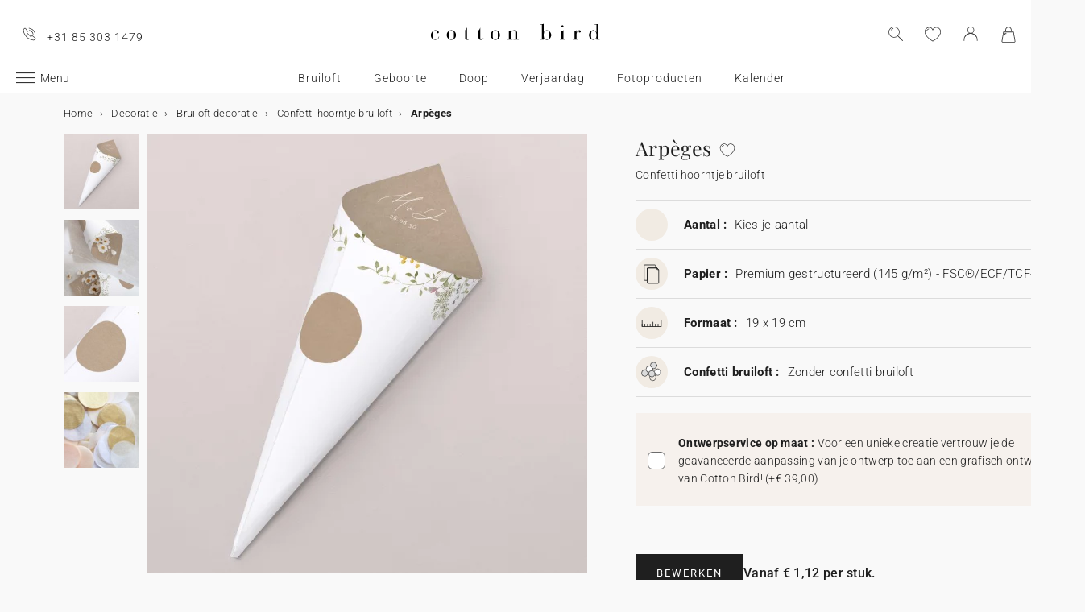

--- FILE ---
content_type: text/html; charset=UTF-8
request_url: https://www.cottonbird.nl/p/mg-4152-arpeges
body_size: 34858
content:


<!DOCTYPE html>
<html lang="nl" data-country_code="nl" data-channel_code="cb_nl" class="cb" data-nosto_search_is_enabled="1">
<head>

    <script>
        window.dataLayer = window.dataLayer || [];
        function gtag(){dataLayer.push(arguments);}
    </script>

                                                                <!-- Google Tag Manager -->
        <script>
            (function(w,d,s,l,i){w[l]=w[l]||[];w[l].push({'gtm.start':
                    new Date().getTime(),event:'gtm.js'});var f=d.getElementsByTagName(s)[0],
                j=d.createElement(s),dl=l!='dataLayer'?'&l='+l:'';j.async=true;j.src=
                'https://msr.cottonbird.nl/tag-management'+dl;f.parentNode.insertBefore(j,f);
            })(window,document,'script','dataLayer','GTM-MQVNZ5V');
        </script>
        <!-- End Google Tag Manager -->
    
            <meta name="google-site-verification" content="V0l8frYwLYCMykE-N_J_0AHbYoHXxVMk0GWp818dsFw" />
    
            <meta name="facebook-domain-verification" content="oynmb9cpxlc1tbf4app7ss3lcjj2t1" />
    
            <meta name="p:domain_verify" content="1a38b8930d667737e597472e0d95662a"/>
    
    
    <meta charset="utf-8">
    <meta name="turbo-visit-control" content="reload">
    <meta name="turbo-prefetch" content="false">
    <meta http-equiv="X-UA-Compatible" content="IE=edge">
    <meta content="width=device-width, initial-scale=1, maximum-scale=2" name="viewport">

        <title>
            Confetti hoorntje bruiloft  Arpèges - Decoratie | Cotton Bird
    </title>

    <meta name="description" content="Ontdek onze personaliseerbare Arpèges Confetti hoorntje bruiloft en bestel je eigen versie vandaag nog voor je aanstaande Bruiloft. Bedacht en gedrukt in Frankrijk."/>

        
    <link rel="canonical" href="https://www.cottonbird.nl/p/mg-4152-arpeges" />

    
    
    <meta property="og:url"         content="https://www.cottonbird.nl/p/mg-4152-arpeges?_channel_code=CB_FR" />
<meta property="og:title"       content="Arpèges" />
<meta property="og:description" content="" />
<meta property="og:image"       content="/media/cache/sylius_shop_product_large_thumbnail/16/9d/12c35cd9c99f0dccb13177431661.jpg" />
<meta property="og:type"        content="product">
<meta property="fb:app_id"      content="265033386862665" />

    <meta name="theme-color" content="#ffffff"/>

            <link rel="apple-touch-icon" href="/apple-touch-icon.png" />
        <link rel="manifest" href="/site.webmanifest" />
    
            <!--[if lt IE 9]>
        <script src="https://oss.maxcdn.com/html5shiv/3.7.3/html5shiv.min.js"></script>
        <script src="https://oss.maxcdn.com/respond/1.4.2/respond.min.js"></script>
        <![endif]-->

        <link rel="stylesheet" href="/build/shop-entry.e4dabdcc.css">
    
    
    
    

    <script src="/build/turbo-entry.8e9818d0.js" defer></script>
</head>

<body class="">
    <!-- Google Tag Manager (noscript) -->
    <noscript>
                    <iframe src="https://www.googletagmanager.com/ns.html?id=GTM-MQVNZ5V" height="0" width="0" style="display:none;visibility:hidden"></iframe>
            </noscript>
    <!-- End Google Tag Manager (noscript) -->
    <script>
        if (typeof jQuery === 'undefined') {
            let script = document.createElement('script');
            script.src = 'https://code.jquery.com/jquery-3.4.1.min.js';
            document.getElementsByTagName('head')[0].appendChild(script);
        }
    </script>




    <!-- MENU MOBILE V1 -->
    <aside class="hamburger-menu__wrapper">
        <div class="hamburger-menu__backdrop"></div>
        <div class="hamburger-menu__container">
            <div class="hamburger-menu">
                <div class="hamburger-menu__content hamburger-slide">
                    <ul class="hamburger-list--lvl1" data-hamburger-level="1"></ul>
                </div>
                <div class="hamburger-slide">
                    <ul class="hamburger-list--lvl2" data-hamburger-level="2"></ul>
                </div>
                <div class="hamburger-slide">
                    <ul class="hamburger-list--lvl3" data-hamburger-level="3"></ul>
                </div>
            </div>
        </div>
    </aside>
    <!-- END MENU MOBILE V1 -->

    

        
<header class="header">
    <div class="header-container">
        <div class="header-wrapper">
            <div class="header-content container-fluid">
                <div class="header-info">
                                                                <span class="header-phone u-hidden-small u-hidden-medium">+31 85 303 1479</span>
                                    </div>

                <div class="site-logo align-center">
                    <a href="/" class="logo" title="Terug naar de Cotton Bird home page">
                        <img src="/build/img/header/cottonbird.svg" alt="Cotton Bird - sweet paper for tender moments" width="255" height="61">
                    </a>
                </div>
            </div>
        </div>
    </div>
</header>
<div id="main-navigation--position"></div>

<section class="main-navigation">
    <div class="main-navigation-container">
            <div class="utility-nav">
        <div>
            <div>
                <div class="utility-nav__item utility-nav__item--menu">
                    <a class="utility-nav__item--menu-container">
                        <div class="utility-nav__item--menu-inner"></div>
                    </a>
                </div>
                <div class="utility-nav__item utility-nav__item--logo">
                    <a href="/" title="Terug naar de Cotton Bird home page">
                        <img src="/build/img/header/cottonbird-mobile.svg" alt="Cotton Bird - sweet paper for tender moments" width="57" height="24">
                    </a>
                </div>
            </div>
            <div>
                <div class="utility-nav__item utility-nav__item--search">
                    <img class="js-search" src="/build/img/icon/search-2020_1.svg" alt="Zoeken" width="24" height="24">
                    <div class="search__overlay"></div>
                    <div class="search__container">
                        <div class="search-widget">
                            <div class="search__form-container">
                                <form role="search" class="search__form" novalidate="">
                                    <input type="search" placeholder="Zoeken" class="search__input js-search-input">
                                    <img src="/build/img/icon/search-reset.svg" alt="" width="26" height="26" class="search--clear js-search-clear u-hidden">
                                </form>
                            </div>
                            <div class="search__hits"></div>
                        </div>
                        <img class="js-search-close search-widget--close" src="/build/img/icon/close-01.svg" alt="De zoekbalk sluiten" width="24" height="24">
                    </div>
                </div>
                                    <div class="utility-nav__item utility-nav__item--contact u-hidden-large u-hidden-huge">
                        <a href="tel:+31 85 303 1479">
                            <img src="/build/img/icon/phone.svg" alt="Wishlist" width="24" height="24">
                        </a>
                    </div>
                
                <div class="utility-nav__item utility-nav__item--contact  u-hidden-small ">
                    <turbo-frame id="utility-nav-wishlist" src="/_partial/utility-nav-wishlist?parent_path=/p/mg-4152-arpeges">
                        <img src="/build/img/icon/is-fav-off.svg" alt="Wishlist" width="24" height="24">
                    </turbo-frame>
                </div>

                <div class="utility-nav__item utility-nav__item--profile">
                    <turbo-frame id="utility-nav-account" src="/_partial/utility-nav-account?parent_path=/p/mg-4152-arpeges">
                        <a class="header-login__cta" href="/login" data-title="Inloggen" data-redirection="/p/mg-4152-arpeges" data-zone="header">
                            <img src="/build/img/icon/account-notlogged.svg" alt="Inloggen" width="24" height="24">
                        </a>
                    </turbo-frame>
                </div>

                <div class="utility-nav__item utility-nav__item--cart">
                    <div class="utility-nav__item--cart-icon-zoning"></div>
                </div>
            </div>
        </div>
    </div>

        <div class="primary-nav-wrapper">
            <div>
                
<nav class="js-main-navigation">
    <div class="item-burger--menu">
        <a class="item-burger--menu-container">
            <div class="item-burger--menu-inner"></div>
            <div class="item-burger--menu-label">Menu</div>
        </a>
    </div>
                    <ul class="c-primary-nav" data-code="nl-menu-univers">
                                                    <li class="c-primary-nav__item" data-slug="menu-item--1198">
                
                        <span class="atc c-primary-nav__link   " data-atc="L2JydWlsb2Z0" data-slug="menu-item--1198" >Bruiloft</span>
            
    </li>

                                                                    <li class="c-primary-nav__item" data-slug="menu-item--1258">
                
                        <span class="atc c-primary-nav__link   " data-atc="L2dlYm9vcnRl" data-slug="menu-item--1258" >Geboorte</span>
            
    </li>

                                                                    <li class="c-primary-nav__item" data-slug="menu-item--121">
                
            <a class="c-primary-nav__link   " href="/doop" data-slug="menu-item--121" >Doop</a>
    
    </li>

                                                                                                <li class="c-primary-nav__item" data-slug="menu-item--1710">
                
                        <span class="atc c-primary-nav__link   " data-atc="L2tpbmRlcnZlcmphYXJkYWc=" data-slug="menu-item--1710" >Verjaardag</span>
            
    </li>

                                                                    <li class="c-primary-nav__item" data-slug="menu-item--2049">
                
                        <span class="atc c-primary-nav__link   " data-atc="L2ZvdG8=" data-slug="menu-item--2049" >Fotoproducten</span>
            
    </li>

                                                                                                                                                                                                                <li class="c-primary-nav__item" data-slug="menu-item--216">
                
            <a class="c-primary-nav__link   " href="/kalenders" data-slug="menu-item--216" >Kalender</a>
    
    </li>

                                </nav>
            </div>
        </div>

    </div>
</section>



<section class="aside-navigation-container">
    <div class="aside-navigation">
        <div>
            <nav>
                <ul>
                    
                            <li>
                                                                                     <a href="/kerst" class=" u-bold"
                                                
                    >☆ Kerstcollectie</a>
                             </li>
                                <li>
                                                                                     <a href="/gratis-proefpakket" class=" u-bold"
                                                
                    >Gratis proefdrukken</a>
                             </li>
                                <li>
                                                                                     <a href="https://www.cottonbird.nl/p/gc01-4247-m-cadeaubon" class=" u-bold"
                                                
                    >Cadeaubon</a>
                             </li>
                                <li>
                                                                                     <span class="menu-item  " href=""
                                                
                    >Alle evenementen</span>
                        <ul>
        <li>
            <span class="back">Alle evenementen</span>
        </li>
                                                                                    <li>
                                            <span class="menu-item  "
                                                        
                        >Trouwen</span>
                            <ul>
        <li>
            <span class="back">Trouwen</span>
        </li>
                                                                                    <li>
                                            <span  class="  atc"
                            data-atc="L2thYXJ0ZW4vYnJ1aWxvZnQtdWl0bm9kaWdpbmc="                            
                        >Trouwkaarten</span >
                                    </li>
                                                                                                <li>
                                            <span  class="  atc"
                            data-atc="L2thYXJ0ZW4vYnJ1aWxvZnQtYmVkYW5ra2FhcnRlbg=="                            
                        >Bedankkaarten</span >
                                    </li>
                                                                                                <li>
                                            <span  class="  atc"
                            data-atc="L2thYXJ0ZW4vYnJ1aWxvZnQtc2F2ZS10aGUtZGF0ZQ=="                            
                        >Save the date</span >
                                    </li>
                                                                                                <li>
                                            <span class="menu-item  "
                                                        
                        >Meer voor de trouwkaart</span>
                            <ul>
        <li>
            <span class="back">Meer voor de trouwkaart</span>
        </li>
                                                                                    <li>
                                            <span  class="  atc"
                            data-atc="L2FjY2Vzc29pcmVzL3N0aWNrZXJzL3Ryb3V3ZW4="                            
                        >Sluitzegels trouwkaart</span >
                                    </li>
                                                                                                <li>
                                            <span  class="  atc"
                            data-atc="L2FjY2Vzc29pcmVzL2xhYmVscy90cm91d2VuLWFkcmVzZXRpa2V0LWVudmVsb3A="                            
                        >Adresstickers trouwkaart</span >
                                    </li>
                                                                                                <li>
                                            <span  class="  atc"
                            data-atc="L2thYXJ0ZW4vYnJ1aWxvZnQtaW5sZWdrYWFydA=="                            
                        >Extra uitnodigingskaartje</span >
                                    </li>
                                                                                                <li>
                                            <span  class="  atc"
                            data-atc="L2thYXJ0ZW4vYnJ1aWxvZnQtcnN2cC1rYWFydA=="                            
                        >RSVP kaart</span >
                                    </li>
                        </ul>

                                    </li>
                                                                                                <li>
                                            <span class="menu-item  "
                                                        
                        >Decoratie</span>
                            <ul>
        <li>
            <span class="back">Decoratie</span>
        </li>
                                                                                    <li>
                                            <span  class=" u-bold atc"
                            data-atc="L2RlY29yYXRpZS9icnVpbG9mdA=="                            
                        >Alle trouwdecortie bekijken</span >
                                    </li>
                                                                                                <li>
                                            <span  class="  atc"
                            data-atc="L2RlY29yYXRpZS9icnVpbG9mdC9nYXN0ZW5ib2Vr"                            
                        >Gastenboek</span >
                                    </li>
                                                                                                <li>
                                            <span  class="  atc"
                            data-atc="L2RlY29yYXRpZS9icnVpbG9mdC9taXNib2Vr"                            
                        >Misboekje / Liturgie</span >
                                    </li>
                                                                                                <li>
                                            <span  class="  atc"
                            data-atc="L2RlY29yYXRpZS9icnVpbG9mdC90cm91d2JvcmQ="                            
                        >Bruiloft bord</span >
                                    </li>
                                                                                                <li>
                                            <span  class="  atc"
                            data-atc="L2RlY29yYXRpZS9icnVpbG9mdC9wcm9ncmFtbWF3YWFpZXI="                            
                        >Programmawaaiers</span >
                                    </li>
                                                                                                <li>
                                            <span  class="  atc"
                            data-atc="L2RlY29yYXRpZS9icnVpbG9mdC9jb25mZXR0aS1ob29ybnRqZQ=="                            
                        >Confettihoorntjes</span >
                                    </li>
                                                                                                <li>
                                            <span  class="  atc"
                            data-atc="L2RlY29yYXRpZS9icnVpbG9mdC9zbGluZ2Vy"                            
                        >Slingers</span >
                                    </li>
                                                                                                                    <li>
                                            <span  class="  atc"
                            data-atc="L2ZvdG8vd2Vnd2VycGNhbWVyYQ=="                            
                        >Sticker voor wegwerpcamera</span >
                                    </li>
                        </ul>

                                    </li>
                                                                                                <li>
                                            <span class="menu-item  "
                                                        
                        >Tafel</span>
                            <ul>
        <li>
            <span class="back">Tafel</span>
        </li>
                                                                                    <li>
                                            <span  class="  atc"
                            data-atc="L2RlY29yYXRpZS9icnVpbG9mdC90YWZlbA=="                            
                        >Alles voor de tafels</span >
                                    </li>
                                                                                                <li>
                                            <span  class="  atc"
                            data-atc="L2RlY29yYXRpZS9icnVpbG9mdC90YWZlbC9tZW51a2FhcnQ="                            
                        >Menukaart</span >
                                    </li>
                                                                                                <li>
                                            <span  class="  atc"
                            data-atc="L2RlY29yYXRpZS9icnVpbG9mdC90YWZlbC9uYWFta2FhcnQ="                            
                        >Naamkaartjes</span >
                                    </li>
                                                                                                <li>
                                            <span  class="  atc"
                            data-atc="L2RlY29yYXRpZS9icnVpbG9mdC90YWZlbC90YWZlbHBsYW4="                            
                        >Tafelplan</span >
                                    </li>
                                                                                                <li>
                                            <span  class="  atc"
                            data-atc="L2RlY29yYXRpZS9icnVpbG9mdC90YWZlbC90YWZlbG51bW1lcg=="                            
                        >Tafelnummers</span >
                                    </li>
                                                                                                <li>
                                            <span  class="  atc"
                            data-atc="L2RlY29yYXRpZS9icnVpbG9mdC90YWZlbC9mbGVzZXRpa2V0"                            
                        >Flesetiketten</span >
                                    </li>
                                                                                                <li>
                                            <span  class="  atc"
                            data-atc="L2RlY29yYXRpZS9icnVpbG9mdC92dXVyd2Vyay1zdGVycmV0amVzLWV0aWtldA=="                            
                        >Vuurwerk etiketten</span >
                                    </li>
                        </ul>

                                    </li>
                                                                                                <li>
                                            <span class="menu-item  "
                                                        
                        >Trouwbedankjes</span>
                            <ul>
        <li>
            <span class="back">Trouwbedankjes</span>
        </li>
                                                                                    <li>
                                            <span  class=" u-bold atc"
                            data-atc="L2NhZGVhdXRqZXMvYmVkYW5ramUtYnJ1aWxvZnQ="                            
                        >Alle trouwbedankjes bekijken</span >
                                    </li>
                                                                                                <li>
                                            <span  class="  atc"
                            data-atc="L2NhZGVhdXRqZXMvYmVkYW5ramUtYnJ1aWxvZnQva29la2plc2Rvb3NqZQ=="                            
                        >Koekjesdoosje</span >
                                    </li>
                                                                                                <li>
                                            <span  class="  atc"
                            data-atc="L2NhZGVhdXRqZXMvYmVkYW5ramUtYnJ1aWxvZnQvdmVycmFzc2luZ3Nkb29zamU="                            
                        >Verrassingsdoosje</span >
                                    </li>
                                                                                                <li>
                                            <span  class="  atc"
                            data-atc="L2NhZGVhdXRqZXMvYmVkYW5ramUtYnJ1aWxvZnQva2FhcnNlbg=="                            
                        >Kaarsen</span >
                                    </li>
                                                                                                <li>
                                            <span  class="  atc"
                            data-atc="L2FjY2Vzc29pcmVzL2xhYmVscy90cm91d2Vu"                            
                        >Cadeaulabel</span >
                                    </li>
                                                                                                <li>
                                            <span  class="  atc"
                            data-atc="L2NhZGVhdXRqZXMvYmVkYW5ramUtYnJ1aWxvZnQvZHJvb2dibG9lbS1ib2VrZXQ="                            
                        >Droogbloem boeketje</span >
                                    </li>
                        </ul>

                                    </li>
                                                                                                <li>
                                            <span  class="  atc"
                            data-atc="aHR0cHM6Ly93d3cuY290dG9uYmlyZC5ubC9mb3RvL2ZvdG9ib2VrL2ZpbHRlci90aGVtYS1icnVpbG9mdA=="                            
                        >Trouwalbum</span >
                                    </li>
                                                                                                <li>
                                            <span class="menu-item  "
                                                        
                        >Samenwerkingen</span>
                            <ul>
        <li>
            <span class="back">Samenwerkingen</span>
        </li>
                                                                                    <li>
                                            <span  class="  atc"
                            data-atc="L2hlbGVuYS1zb3ViZXlyYW5kLXgtY290dG9uLWJpcmQ="                            
                        >Cotton Bird x Helena Soubeyrand</span >
                                    </li>
                                                                                                <li>
                                            <span  class="  atc"
                            data-atc="L2thYXJ0ZW4vYnJ1aWxvZnQtdWl0bm9kaWdpbmcvZmlsdGVyL3NhbWVud2Vya2luZy1oZXJiYXJpdW0="                            
                        >Cotton Bird x Herbarium</span >
                                    </li>
                                                                                                <li>
                                            <span  class="  atc"
                            data-atc="L2thYXJ0ZW4vYnJ1aWxvZnQtdWl0bm9kaWdpbmcvZmlsdGVyL3NhbWVud2Vya2luZy1sZWF1YmxldWU="                            
                        >Cotton Bird x leaubleu</span >
                                    </li>
                        </ul>

                                    </li>
                        </ul>

                                    </li>
                                                                                                <li>
                                            <span class="menu-item  "
                                                        
                        >Geboorte</span>
                            <ul>
        <li>
            <span class="back">Geboorte</span>
        </li>
                                                                                    <li>
                                            <span  class="  atc"
                            data-atc="L2thYXJ0ZW4vZ2Vib29ydGU="                            
                        >Geboortekaartjes</span >
                                    </li>
                                                                                                <li>
                                            <span class="menu-item  "
                                                        
                        >Meer voor het geboortekaartje</span>
                            <ul>
        <li>
            <span class="back">Meer voor het geboortekaartje</span>
        </li>
                                                                                    <li>
                                            <span  class="  atc"
                            data-atc="L2FjY2Vzc29pcmVzL3N0aWNrZXJzL2dlYm9vcnRl"                            
                        >Geboortestickers</span >
                                    </li>
                                                                                                <li>
                                            <span  class="  atc"
                            data-atc="L2thYXJ0ZW4vZ2Vib29ydGUtaGFuZGdlc2NocmV2ZW4ta2FhcnQ="                            
                        >Handgeschreven kaartjes</span >
                                    </li>
                                                                                                <li>
                                            <span  class="  atc"
                            data-atc="L2FjY2Vzc29pcmVzL2xpbnRqZXM="                            
                        >Lintjes</span >
                                    </li>
                                                                                                <li>
                                            <span  class="  atc"
                            data-atc="L2FjY2Vzc29pcmVzL2Ryb29nYmxvZW1lbg=="                            
                        >Droogbloemen</span >
                                    </li>
                                                                                                <li>
                                            <span  class="  atc"
                            data-atc="L2FjY2Vzc29pcmVzL2xha3plZ2Vscw=="                            
                        >Lakzegels</span >
                                    </li>
                        </ul>

                                    </li>
                                                                                                <li>
                                            <span class="menu-item  "
                                                        
                        >Kraamvisite bedankjes</span>
                            <ul>
        <li>
            <span class="back">Kraamvisite bedankjes</span>
        </li>
                                                                                    <li>
                                            <span  class="  atc"
                            data-atc="L2NhZGVhdXRqZXMva3JhYW1jYWRlYXUvZ2Vib29ydGViZWRhbmtqZS9rYWFyc2Vu"                            
                        >Kaarsen</span >
                                    </li>
                                                                                                <li>
                                            <span  class="  atc"
                            data-atc="L2NhZGVhdXRqZXMva3JhYW1jYWRlYXUvZ2Vib29ydGViZWRhbmtqZS9rb2VramVzZG9vc2pl"                            
                        >Koekjesdoosje</span >
                                    </li>
                                                                                                <li>
                                            <span  class="  atc"
                            data-atc="L2NhZGVhdXRqZXMva3JhYW1jYWRlYXUvZ2Vib29ydGViZWRhbmtqZS92ZXJyYXNzaW5nc2Rvb3NqZQ=="                            
                        >Verrassingsdoosje</span >
                                    </li>
                                                                                                <li>
                                            <span  class="  atc"
                            data-atc="L2FjY2Vzc29pcmVzL2xhYmVscy9nZWJvb3J0ZQ=="                            
                        >Cadeaulabel</span >
                                    </li>
                        </ul>

                                    </li>
                                                                                                <li>
                                            <span class="menu-item  "
                                                        
                        >Decoratie en geboortecadeaus</span>
                            <ul>
        <li>
            <span class="back">Decoratie en geboortecadeaus</span>
        </li>
                                                                                    <li>
                                            <span  class=" u-bold atc"
                            data-atc="L2RlY29yYXRpZS9raW5k"                            
                        >Alle decoratie bekijken</span >
                                    </li>
                                                                                                <li>
                                            <span  class="  atc"
                            data-atc="L2RlY29yYXRpZS9raW5kL2dyb2VpbWV0ZXI="                            
                        >Groeimeters</span >
                                    </li>
                                                                                                <li>
                                            <span  class="  atc"
                            data-atc="L2RlY29yYXRpZS9raW5kL2JhYnlwb3N0ZXI="                            
                        >Poster van je baby</span >
                                    </li>
                                                                                                <li>
                                            <span  class="  atc"
                            data-atc="L2RlY29yYXRpZS9raW5kL2dlYm9vcnRlcG9zdGVy"                            
                        >Poster van je geboortekaart</span >
                                    </li>
                                                                                                <li>
                                            <span  class="  atc"
                            data-atc="L2RlY29yYXRpZS9pbnRlcmlldXIvcG9zdGVycy9maWx0ZXIvc3Rpamwta2luZA=="                            
                        >Posters met illustraties</span >
                                    </li>
                        </ul>

                                    </li>
                                                                                                <li>
                                            <span class="menu-item  "
                                                        
                        >Mijlpaalkaarten</span>
                            <ul>
        <li>
            <span class="back">Mijlpaalkaarten</span>
        </li>
                                                                                    <li>
                                            <span  class="  atc"
                            data-atc="L2NhZGVhdXRqZXMva3JhYW1jYWRlYXUvbWlqbHBhYWxrYWFydGVuL3p3YW5nZXJzaGFw"                            
                        >Zwangerschapskaarten</span >
                                    </li>
                                                                                                <li>
                                            <span  class="  atc"
                            data-atc="L2NhZGVhdXRqZXMva3JhYW1jYWRlYXUvbWlqbHBhYWxrYWFydGVuL2VlcnN0ZS1qYWFy"                            
                        >Baby&#039;s eerste jaar kaarten</span >
                                    </li>
                                                                                                <li>
                                            <span  class="  atc"
                            data-atc="L2NhZGVhdXRqZXMva3JhYW1jYWRlYXUvbWlqbHBhYWxrYWFydGVuL2VlcnN0ZS1rZWVy"                            
                        >Baby&#039;s eerste keer kaarten</span >
                                    </li>
                        </ul>

                                    </li>
                                                                                                <li>
                                            <span  class="  atc"
                            data-atc="L2dlYm9vcnRlL2JhYnlib3JyZWwtZW4ta3JhYW1mZWVzdA=="                            
                        >Babyborrel en kraamfeest</span >
                                    </li>
                                                                                                <li>
                                            <span  class="  atc"
                            data-atc="aHR0cHM6Ly93d3cuY290dG9uYmlyZC5ubC9mb3RvL2ZvdG9ib2VrL2ZpbHRlci90aGVtYS1nZWJvb3J0ZQ=="                            
                        >Babyboek</span >
                                    </li>
                                                                                                <li>
                                            <span  class="  atc"
                            data-atc="L2thYXJ0ZW4vZ2Vib29ydGUtYmVkYW5ra2FhcnRlbg=="                            
                        >Bedankkaarten</span >
                                    </li>
                                                                                                <li>
                                            <span class="menu-item  "
                                                        
                        >Samenwerkingen</span>
                            <ul>
        <li>
            <span class="back">Samenwerkingen</span>
        </li>
                                                                                    <li>
                                            <span  class="  atc"
                            data-atc="L2hlbGVuYS1zb3ViZXlyYW5kLXgtY290dG9uLWJpcmQ="                            
                        >Helena Soubeyrand x Cotton Bird</span >
                                    </li>
                                                                                                <li>
                                            <span  class="  atc"
                            data-atc="L2dlYm9vcnRla2FhcnRqZXMvY290dG9uLWJpcmQteC1sb3Vpc2UtbWlzaGE="                            
                        >Louise Misha x Cotton Bird</span >
                                    </li>
                                                                                                <li>
                                            <span  class="  atc"
                            data-atc="L2thYXJ0ZW4vZ2Vib29ydGUvZmlsdGVyL3NhbWVud2Vya2luZy1tb3VsaW4tcm90eQ=="                            
                        >Moulin Roty x Cotton Bird</span >
                                    </li>
                                                                                                <li>
                                            <span  class="  atc"
                            data-atc="L2dlYm9vcnRla2FhcnRqZXMvY290dG9uLWJpcmQteC1tYWluLXNhdXZhZ2U="                            
                        >Main sauvage x Cotton Bird</span >
                                    </li>
                                                                                                <li>
                                            <span  class="  atc"
                            data-atc="L2thYXJ0ZW4vZ2Vib29ydGUvZmlsdGVyL3NhbWVud2Vya2luZy1tdWMtbXVj"                            
                        >muc muc x Cotton Bird</span >
                                    </li>
                                                                                                <li>
                                            <a href="/geboortekaartjes/cotton-bird-x-gamin-gamine"  class=" "
                                                        
                        >Gamin Gamine x Cotton Bird</a >
                                    </li>
                        </ul>

                                    </li>
                        </ul>

                                    </li>
                                                                                                <li>
                                            <span class="menu-item  "
                                                        
                        >Verjaardag</span>
                            <ul>
        <li>
            <span class="back">Verjaardag</span>
        </li>
                                                                                    <li>
                                            <span  class=" u-bold atc"
                            data-atc="L2thYXJ0ZW4vdmVyamFhcmRhZy11aXRub2RpZ2luZw=="                            
                        >Uitnodigingen verjaardagsfeestje</span >
                                    </li>
                                                                                                <li>
                                            <span class="menu-item  "
                                                        
                        >Verjaardagsversiering</span>
                            <ul>
        <li>
            <span class="back">Verjaardagsversiering</span>
        </li>
                                                                                    <li>
                                            <span  class="  atc"
                            data-atc="L2FjY2Vzc29pcmVzL3N0aWNrZXJzL3ZlcmphYXJkYWc="                            
                        >Stickers</span >
                                    </li>
                                                                                                <li>
                                            <span  class="  atc"
                            data-atc="L2RlY29yYXRpZS92ZXJqYWFyZGFnLXZlcnNpZXJpbmcvc2xpbmdlcg=="                            
                        >Slingers</span >
                                    </li>
                                                                                                <li>
                                            <span  class="  atc"
                            data-atc="L2RlY29yYXRpZS92ZXJqYWFyZGFnLXZlcnNpZXJpbmcvdGFhcnR0b3BwZXI="                            
                        >Taarttoppers</span >
                                    </li>
                                                                                                <li>
                                            <span  class="  atc"
                            data-atc="L2RlY29yYXRpZS92ZXJqYWFyZGFnLXZlcnNpZXJpbmcvdGFmZWwvYmVrZXI="                            
                        >Papieren bekers</span >
                                    </li>
                                                                                                <li>
                                            <span  class="  atc"
                            data-atc="L2RlY29yYXRpZS92ZXJqYWFyZGFnLXZlcnNpZXJpbmcvdGFmZWwvcGxhY2VtYXQ="                            
                        >Placemats</span >
                                    </li>
                                                                                                <li>
                                            <span  class="  atc"
                            data-atc="L2RlY29yYXRpZS92ZXJqYWFyZGFnLXZlcnNpZXJpbmcvdGFmZWwvc2VydmV0cmluZw=="                            
                        >Servetringen</span >
                                    </li>
                        </ul>

                                    </li>
                                                                                                <li>
                                            <span class="menu-item  "
                                                        
                        >Traktaties</span>
                            <ul>
        <li>
            <span class="back">Traktaties</span>
        </li>
                                                                                    <li>
                                            <span  class="  atc"
                            data-atc="L2NhZGVhdXRqZXMvdmVyamFhcmRhZy10cmFrdGF0aWUvc25vZXB6YWtqZQ=="                            
                        >Snoepzakjes</span >
                                    </li>
                                                                                                <li>
                                            <span  class="  atc"
                            data-atc="L2NhZGVhdXRqZXMvdmVyamFhcmRhZy10cmFrdGF0aWUvdmVycmFzc2luZ3Nkb29zamU="                            
                        >Verrassingsdoosje</span >
                                    </li>
                                                                                                <li>
                                            <span  class="  atc"
                            data-atc="L2NhZGVhdXRqZXMvdmVyamFhcmRhZy10cmFrdGF0aWUva29la2plc2Rvb3NqZQ=="                            
                        >Koekjesdoosje</span >
                                    </li>
                                                                                                <li>
                                            <span  class="  atc"
                            data-atc="L2FjY2Vzc29pcmVzL2xhYmVscy92ZXJqYWFyZGFnc2xhYmVsdGpl"                            
                        >Labeltjes</span >
                                    </li>
                        </ul>

                                    </li>
                        </ul>

                                    </li>
                                                                                                <li>
                                            <span class="menu-item  "
                                                        
                        >Kerstmis</span>
                            <ul>
        <li>
            <span class="back">Kerstmis</span>
        </li>
                                                                                    <li>
                                            <a href="/kerst"  class=" "
                                                        
                        >Bekijk de volledige kerstcollectie</a >
                                    </li>
                                                                                                <li>
                                            <span  class="  atc"
                            data-atc="L2thYXJ0ZW4va2Vyc3RrYWFydGVu"                            
                        >Kerstkaarten</span >
                                    </li>
                                                                                                <li>
                                            <span class="menu-item  "
                                                        
                        >Kalenders</span>
                            <ul>
        <li>
            <span class="back">Kalenders</span>
        </li>
                                                                                    <li>
                                            <span  class="  atc"
                            data-atc="L2thbGVuZGVycy9hZHZlbnRza2FsZW5kZXIvZm90bw=="                            
                        >Adventskalender</span >
                                    </li>
                                                                                                <li>
                                            <span  class="  atc"
                            data-atc="L2thbGVuZGVycy9mb3Rva2FsZW5kZXIvc3BpcmFhbC1rYWxlbmRlcg=="                            
                        >Wandkalender</span >
                                    </li>
                                                                                                <li>
                                            <span  class="  atc"
                            data-atc="L2thbGVuZGVycy9mb3Rva2FsZW5kZXIvbHVpa2thbGVuZGVy"                            
                        >Vouwkalender</span >
                                    </li>
                        </ul>

                                    </li>
                                                                                                <li>
                                            <span class="menu-item  "
                                                        
                        >Kerstcadeautjes</span>
                            <ul>
        <li>
            <span class="back">Kerstcadeautjes</span>
        </li>
                                                                                                        <li>
                                            <span  class="  atc"
                            data-atc="L25vdGl0aWVib2VramVz"                            
                        >Notitieboek</span >
                                    </li>
                                                                                                <li>
                                            <span  class="  atc"
                            data-atc="L2ZvdG8vZ2VwZXJzb25hbGlzZWVyZGUtZm90b2xpanN0"                            
                        >Gepersonaliseerde fotolijst</span >
                                    </li>
                                                                                                <li>
                                            <span  class="  atc"
                            data-atc="L2NhZGVhdXRqZXMva2Vyc3QvY2hvY29sYWRlcmVlcA=="                            
                        >Chocoladereep</span >
                                    </li>
                                                                                                <li>
                                            <span  class="  atc"
                            data-atc="L2NhZGVhdXRqZXMva2Vyc3Qva2FhcnNlbg=="                            
                        >Kaarsen</span >
                                    </li>
                                                                                                <li>
                                            <span  class="  atc"
                            data-atc="L2FjY2Vzc29pcmVzL2xhYmVscy9rZXJzdGxhYmVsdGpl"                            
                        >Cadeaulabel</span >
                                    </li>
                                                                                                <li>
                                            <span  class="  atc"
                            data-atc="L2FjY2Vzc29pcmVzL3N0aWNrZXJzL2tlcnN0"                            
                        >Stickers</span >
                                    </li>
                        </ul>

                                    </li>
                        </ul>

                                    </li>
                                                                                                <li>
                                            <span class="menu-item  "
                                                        
                        >Doop</span>
                            <ul>
        <li>
            <span class="back">Doop</span>
        </li>
                                                                                    <li>
                                            <span  class="  atc"
                            data-atc="L2thYXJ0ZW4vZG9vcC11aXRub2RpZ2luZw=="                            
                        >Doopkaarten</span >
                                    </li>
                                                                                                <li>
                                            <span class="menu-item  "
                                                        
                        >Meer voor de doopkaart</span>
                            <ul>
        <li>
            <span class="back">Meer voor de doopkaart</span>
        </li>
                                                                                    <li>
                                            <span  class="  atc"
                            data-atc="L2FjY2Vzc29pcmVzL3N0aWNrZXJzL2Rvb3A="                            
                        >Stickers</span >
                                    </li>
                                                                                                <li>
                                            <span  class="  atc"
                            data-atc="L2FjY2Vzc29pcmVzL2xpbnRqZXM="                            
                        >Lintjes</span >
                                    </li>
                                                                                                <li>
                                            <span  class="  atc"
                            data-atc="L2FjY2Vzc29pcmVzL2Ryb29nYmxvZW1lbg=="                            
                        >Droogbloemen</span >
                                    </li>
                        </ul>

                                    </li>
                                                                                                <li>
                                            <span  class="  atc"
                            data-atc="L2thYXJ0ZW4vZG9vcC1iZWRhbmtrYWFydGVu"                            
                        >Bedankkaarten</span >
                                    </li>
                                                                                                <li>
                                            <span class="menu-item  "
                                                        
                        >Bedankjes en ceremonie</span>
                            <ul>
        <li>
            <span class="back">Bedankjes en ceremonie</span>
        </li>
                                                                                    <li>
                                            <span  class="  atc"
                            data-atc="L2RlY29yYXRpZS9kb29wLXZlcnNpZXJpbmcvZ2FzdGVuYm9law=="                            
                        >Gastenboek</span >
                                    </li>
                                                                                                <li>
                                            <span  class="  atc"
                            data-atc="L2RlY29yYXRpZS9kb29wLXZlcnNpZXJpbmcvbWlzYm9law=="                            
                        >Misboekje / Liturgie</span >
                                    </li>
                                                                                                <li>
                                            <span  class="  atc"
                            data-atc="L2RlY29yYXRpZS9kb29wLXZlcnNpZXJpbmcvbWVudWthYXJ0"                            
                        >Menukaart</span >
                                    </li>
                                                                                                <li>
                                            <span  class="  atc"
                            data-atc="L2NhZGVhdXRqZXMvZG9vcC1iZWRhbmtqZS9rYWFyc2Vu"                            
                        >Kaarsen</span >
                                    </li>
                                                                                                <li>
                                            <span  class="  atc"
                            data-atc="L2NhZGVhdXRqZXMvZG9vcC1iZWRhbmtqZS9rb2VramVzZG9vc2pl"                            
                        >Koekjesdoosje</span >
                                    </li>
                                                                                                <li>
                                            <span  class="  atc"
                            data-atc="L2NhZGVhdXRqZXMvZG9vcC1iZWRhbmtqZS92ZXJyYXNzaW5nc2Rvb3NqZQ=="                            
                        >Verrassingsdoosje</span >
                                    </li>
                        </ul>

                                    </li>
                        </ul>

                                    </li>
                                                                                                <li>
                                            <span class="menu-item  "
                                                        
                        >Communie en lentefeest</span>
                            <ul>
        <li>
            <span class="back">Communie en lentefeest</span>
        </li>
                                                                                    <li>
                                            <span  class="  atc"
                            data-atc="L2thYXJ0ZW4vY29tbXVuaWUtdWl0bm9kaWdpbmc="                            
                        >Communie en lentefeest kaarten</span >
                                    </li>
                                                                                                <li>
                                            <span class="menu-item  "
                                                        
                        >Meer voor de communiekaart</span>
                            <ul>
        <li>
            <span class="back">Meer voor de communiekaart</span>
        </li>
                                                                                    <li>
                                            <span  class="  atc"
                            data-atc="L2FjY2Vzc29pcmVzL3N0aWNrZXJzL2NvbW11bmll"                            
                        >Stickers</span >
                                    </li>
                                                                                                <li>
                                            <span  class="  atc"
                            data-atc="L2FjY2Vzc29pcmVzL2xpbnRqZXM="                            
                        >Lintjes</span >
                                    </li>
                        </ul>

                                    </li>
                                                                                                <li>
                                            <span  class="  atc"
                            data-atc="L2thYXJ0ZW4vY29tbXVuaWUtYmVkYW5ra2FhcnRlbg=="                            
                        >Bedankkaarten</span >
                                    </li>
                                                                                                <li>
                                            <span class="menu-item  "
                                                        
                        >Bedankjes en ceremonie</span>
                            <ul>
        <li>
            <span class="back">Bedankjes en ceremonie</span>
        </li>
                                                                                    <li>
                                            <span  class="  atc"
                            data-atc="L2RlY29yYXRpZS9jb21tdW5pZS12ZXJzaWVyaW5nL2dhc3RlbmJvZWs="                            
                        >Gastenboek</span >
                                    </li>
                                                                                                <li>
                                            <span  class="  atc"
                            data-atc="L2RlY29yYXRpZS9jb21tdW5pZS12ZXJzaWVyaW5nL21lbnVrYWFydA=="                            
                        >Menukaart</span >
                                    </li>
                                                                                                <li>
                                            <span  class="  atc"
                            data-atc="L2NhZGVhdXRqZXMvY29tbXVuaWUtYmVkYW5ramUva2FhcnNlbg=="                            
                        >Kaarsen</span >
                                    </li>
                                                                                                <li>
                                            <span  class="  atc"
                            data-atc="L2RlY29yYXRpZS9jb21tdW5pZS12ZXJzaWVyaW5nL3Nub2VwemFramU="                            
                        >Snoepzakjes</span >
                                    </li>
                                                                                                <li>
                                            <span  class="  atc"
                            data-atc="L2NhZGVhdXRqZXMvY29tbXVuaWUtYmVkYW5ramUvdmVycmFzc2luZ3Nkb29zamU="                            
                        >Verrassingsdoosje</span >
                                    </li>
                                                                                                <li>
                                            <span  class="  atc"
                            data-atc="L2NhZGVhdXRqZXMvY29tbXVuaWUtYmVkYW5ramUvYm9la2VubGVnZ2Vy"                            
                        >Boekenlegger</span >
                                    </li>
                        </ul>

                                    </li>
                        </ul>

                                    </li>
                                                                                                                    <li>
                                            <span  class="  atc"
                            data-atc="L3ZhZGVyZGFn"                            
                        >Vaderdag</span >
                                    </li>
                        </ul>

                             </li>
                                <li>
                                                                                     <span class="menu-item  " href=""
                                                
                    >Kaarten</span>
                        <ul>
        <li>
            <span class="back">Kaarten</span>
        </li>
                                                                                    <li>
                                            <span  class=" u-bold atc"
                            data-atc="L2thYXJ0ZW4="                            
                        >Alle Kaarten</span >
                                    </li>
                                                                                                <li>
                                            <span class="menu-item  "
                                                        
                        >Trouwkaarten</span>
                            <ul>
        <li>
            <span class="back">Trouwkaarten</span>
        </li>
                                                                                    <li>
                                            <span  class="  atc"
                            data-atc="L2thYXJ0ZW4vYnJ1aWxvZnQtdWl0bm9kaWdpbmc="                            
                        >Uitnodiging</span >
                                    </li>
                                                                                                <li>
                                            <a href="https://www.cottonbird.nl/digitale/trouwkaart"  class=" "
                                                        
                        >Digitale trouwkaart</a >
                                    </li>
                                                                                                <li>
                                            <span  class="  atc"
                            data-atc="L2thYXJ0ZW4vYnJ1aWxvZnQtc2F2ZS10aGUtZGF0ZQ=="                            
                        >Save the date</span >
                                    </li>
                                                                                                <li>
                                            <span  class="  atc"
                            data-atc="L2thYXJ0ZW4vYnJ1aWxvZnQtaW5sZWdrYWFydA=="                            
                        >Inlegkaart trouwkaart</span >
                                    </li>
                                                                                                <li>
                                            <span  class="  atc"
                            data-atc="L2thYXJ0ZW4vYnJ1aWxvZnQtcnN2cC1rYWFydA=="                            
                        >Rsvp trouwkaart</span >
                                    </li>
                                                                                                <li>
                                            <span  class="  atc"
                            data-atc="L2thYXJ0ZW4vYnJ1aWxvZnQtYmVkYW5ra2FhcnRlbg=="                            
                        >Bedankkaarten</span >
                                    </li>
                                                                                                <li>
                                            <span  class="  atc"
                            data-atc="L2thYXJ0ZW4vYnJ1aWxvZnQtaHV3ZWxpamtzanViaWxldW0tdWl0bm9kaWdpbmc="                            
                        >Uitnodiging huwelijksjubileum</span >
                                    </li>
                                                                                                <li>
                                            <a href="https://www.cottonbird.nl/enveloppen-en-binnenkant-envelop"  class=" "
                                                        
                        >Enveloppen en binnenkant envelop</a >
                                    </li>
                        </ul>

                                    </li>
                                                                                                <li>
                                            <span class="menu-item  "
                                                        
                        >Geboortekaartjes</span>
                            <ul>
        <li>
            <span class="back">Geboortekaartjes</span>
        </li>
                                                                                    <li>
                                            <span  class="  atc"
                            data-atc="L2thYXJ0ZW4vZ2Vib29ydGU="                            
                        >Geboortekaartje</span >
                                    </li>
                                                                                                <li>
                                            <a href="https://www.cottonbird.nl/digitale/geboortekaart"  class=" "
                                                        
                        >Digitale geboortekaart</a >
                                    </li>
                                                                                                <li>
                                            <span  class="  atc"
                            data-atc="L2thYXJ0ZW4vZ2Vib29ydGUtaGFuZGdlc2NocmV2ZW4ta2FhcnQ="                            
                        >Handgeschreven kaart</span >
                                    </li>
                                                                                                <li>
                                            <span  class="  atc"
                            data-atc="L2thYXJ0ZW4vZ2Vib29ydGUtYmVkYW5ra2FhcnRlbg=="                            
                        >Bedankkaartje</span >
                                    </li>
                        </ul>

                                    </li>
                                                                                                <li>
                                            <span  class="  atc"
                            data-atc="L2thYXJ0ZW4vdmVyamFhcmRhZy11aXRub2RpZ2luZw=="                            
                        >Uitnodiging kinderfeestje</span >
                                    </li>
                                                                                                <li>
                                            <span  class="  atc"
                            data-atc="L2thYXJ0ZW4va2Vyc3RrYWFydGVu"                            
                        >Kerstkaarten</span >
                                    </li>
                                                                                                <li>
                                            <span class="menu-item  "
                                                        
                        >Doopkaarten</span>
                            <ul>
        <li>
            <span class="back">Doopkaarten</span>
        </li>
                                                                                    <li>
                                            <span  class="  atc"
                            data-atc="L2thYXJ0ZW4vZG9vcC11aXRub2RpZ2luZw=="                            
                        >Uitnodiging</span >
                                    </li>
                                                                                                <li>
                                            <a href="https://www.cottonbird.nl/digitale/doopkaart"  class=" "
                                                        
                        >Digitale doopkaart</a >
                                    </li>
                                                                                                <li>
                                            <span  class="  atc"
                            data-atc="L2thYXJ0ZW4vZG9vcC1iZWRhbmtrYWFydGVu"                            
                        >Bedankkaarten</span >
                                    </li>
                        </ul>

                                    </li>
                                                                                                <li>
                                            <span class="menu-item  "
                                                        
                        >Communiekaarten</span>
                            <ul>
        <li>
            <span class="back">Communiekaarten</span>
        </li>
                                                                                    <li>
                                            <span  class="  atc"
                            data-atc="L2thYXJ0ZW4vY29tbXVuaWUtdWl0bm9kaWdpbmc="                            
                        >Uitnodiging</span >
                                    </li>
                                                                                                <li>
                                            <a href="https://www.cottonbird.nl/digitale/communiekaart"  class=" "
                                                        
                        >Digitale communiekaart</a >
                                    </li>
                                                                                                <li>
                                            <span  class="  atc"
                            data-atc="L2thYXJ0ZW4vY29tbXVuaWUtYmVkYW5ra2FhcnRlbg=="                            
                        >Bedankkaarten</span >
                                    </li>
                        </ul>

                                    </li>
                                                                                                <li>
                                            <span  class="  atc"
                            data-atc="L2dyYXRpcy1wcm9lZnBha2tldA=="                            
                        >Proefdruk</span >
                                    </li>
                                                                                                <li>
                                            <span  class="  atc"
                            data-atc="L2FjY2Vzc29pcmVz"                            
                        >Accessoires</span >
                                    </li>
                                                                                                <li>
                                            <a href="https://www.birdpostal.com/nl"  class=" "
                                                        target="_blank"
                        >Digitale kaart</a >
                                    </li>
                        </ul>

                             </li>
                                <li>
                                                                                     <span class="menu-item  " href=""
                                                
                    >Decoratie</span>
                        <ul>
        <li>
            <span class="back">Decoratie</span>
        </li>
                                                                                    <li>
                                            <span class="menu-item  "
                                                        
                        >Bruiloft decoratie</span>
                            <ul>
        <li>
            <span class="back">Bruiloft decoratie</span>
        </li>
                                                                                    <li>
                                            <a href="/decoratie/bruiloft"  class=" u-bold"
                                                        
                        >Alle bruiloft decoratie</a >
                                    </li>
                                                                                                <li>
                                            <span class="menu-item  "
                                                        
                        >Tafeldecoratie bruiloft</span>
                            <ul>
        <li>
            <span class="back">Tafeldecoratie bruiloft</span>
        </li>
                                                                                    <li>
                                            <a href="/decoratie/bruiloft/tafel"  class=" "
                                                        
                        >Alle tafeldecoratie bruiloft</a >
                                    </li>
                                                                                                <li>
                                            <a href="/decoratie/bruiloft/tafel/naamkaart"  class=" "
                                                        
                        >Naamkaart</a >
                                    </li>
                                                                                                <li>
                                            <a href="/decoratie/bruiloft/tafel/menukaart"  class=" "
                                                        
                        >Menukaart</a >
                                    </li>
                                                                                                <li>
                                            <a href="/decoratie/bruiloft/tafel/tafelnummer"  class=" "
                                                        
                        >Tafelnummer</a >
                                    </li>
                                                                                                <li>
                                            <a href="/decoratie/bruiloft/tafel/tafelplan"  class=" "
                                                        
                        >Tafelplan</a >
                                    </li>
                                                                                                <li>
                                            <a href="/decoratie/bruiloft/tafel/flesetiket"  class=" "
                                                        
                        >Flesetiket</a >
                                    </li>
                        </ul>

                                    </li>
                                                                                                <li>
                                            <a href="/decoratie/bruiloft/gastenboek"  class=" "
                                                        
                        >Gastenboek bruiloft</a >
                                    </li>
                                                                                                <li>
                                            <a href="/decoratie/bruiloft/trouwbord"  class=" "
                                                        
                        >Trouwbord</a >
                                    </li>
                                                                                                <li>
                                            <a href="/decoratie/bruiloft/misboek"  class=" "
                                                        
                        >Misboek</a >
                                    </li>
                                                                                                <li>
                                            <a href="/decoratie/bruiloft/programmawaaier"  class=" "
                                                        
                        >Programmawaaier</a >
                                    </li>
                                                                                                <li>
                                            <a href="/decoratie/bruiloft/confetti-hoorntje"  class=" "
                                                        
                        >Confetti hoorntje</a >
                                    </li>
                                                                                                <li>
                                            <a href="/decoratie/bruiloft/invulkaart"  class=" "
                                                        
                        >Invulkaart</a >
                                    </li>
                                                                                                <li>
                                            <a href="/decoratie/bruiloft/slinger"  class=" "
                                                        
                        >Slinger</a >
                                    </li>
                                                                                                <li>
                                            <a href="/decoratie/bruiloft/vuurwerk-sterretjes-etiket"  class=" "
                                                        
                        >Vuurwerk sterretjes etiket</a >
                                    </li>
                                                                                                <li>
                                            <span  class="  atc"
                            data-atc="L2ZvdG8vd2Vnd2VycGNhbWVyYQ=="                            
                        >Sticker voor wegwerpcamera</span >
                                    </li>
                        </ul>

                                    </li>
                                                                                                <li>
                                            <span class="menu-item  "
                                                        
                        >Kinderkamer decoratie</span>
                            <ul>
        <li>
            <span class="back">Kinderkamer decoratie</span>
        </li>
                                                                                    <li>
                                            <a href="/decoratie/kind"  class=" u-bold"
                                                        
                        >Alle kinderkamer decoratie</a >
                                    </li>
                                                                                                <li>
                                            <a href="/decoratie/kind/groeimeter"  class=" "
                                                        
                        >Groeimeter</a >
                                    </li>
                                                                                                                    <li>
                                            <a href="/decoratie/kind/geboorteposter"  class=" "
                                                        
                        >Geboorteposter</a >
                                    </li>
                                                                                                <li>
                                            <a href="/decoratie/interieur/posters/filter/stijl-kind"  class=" "
                                                        
                        >Kinderkamer poster</a >
                                    </li>
                        </ul>

                                    </li>
                                                                                                <li>
                                            <span class="menu-item  "
                                                        
                        >Verjaardag versiering</span>
                            <ul>
        <li>
            <span class="back">Verjaardag versiering</span>
        </li>
                                                                                    <li>
                                            <a href="/decoratie/verjaardag-versiering"  class=" u-bold"
                                                        
                        >Alle verjaardag versiering</a >
                                    </li>
                                                                                                <li>
                                            <span class="menu-item  "
                                                        
                        >Tafeldecoratie</span>
                            <ul>
        <li>
            <span class="back">Tafeldecoratie</span>
        </li>
                                                                                    <li>
                                            <a href="/decoratie/verjaardag-versiering/tafel"  class=" u-bold"
                                                        
                        >Alle tafeldecoratie</a >
                                    </li>
                                                                                                <li>
                                            <a href="/decoratie/verjaardag-versiering/tafel/beker"  class=" "
                                                        
                        >Beker</a >
                                    </li>
                                                                                                <li>
                                            <a href="/decoratie/verjaardag-versiering/tafel/servetring"  class=" "
                                                        
                        >Servetring</a >
                                    </li>
                                                                                                <li>
                                            <a href="/decoratie/verjaardag-versiering/tafel/placemat"  class=" "
                                                        
                        >Kinderplacemat</a >
                                    </li>
                        </ul>

                                    </li>
                                                                                                <li>
                                            <a href="/decoratie/verjaardag-versiering/taarttopper"  class=" "
                                                        
                        >Taarttopper</a >
                                    </li>
                                                                                                <li>
                                            <a href="/decoratie/verjaardag-versiering/slinger"  class=" "
                                                        
                        >Slinger</a >
                                    </li>
                        </ul>

                                    </li>
                                                                                                <li>
                                            <span class="menu-item  "
                                                        
                        >Interieur decoratie</span>
                            <ul>
        <li>
            <span class="back">Interieur decoratie</span>
        </li>
                                                                                    <li>
                                            <a href="/decoratie/interieur"  class=" u-bold"
                                                        
                        >Alle interieur decoratie</a >
                                    </li>
                                                                                                <li>
                                            <a href="/decoratie/interieur/posters"  class=" "
                                                        
                        >Poster</a >
                                    </li>
                                                                                                <li>
                                            <a href="/decoratie/interieur/kaarsen"  class=" "
                                                        
                        >Kaars</a >
                                    </li>
                        </ul>

                                    </li>
                                                                                                <li>
                                            <span class="menu-item  "
                                                        
                        >Doop versiering</span>
                            <ul>
        <li>
            <span class="back">Doop versiering</span>
        </li>
                                                                                    <li>
                                            <a href="/decoratie/doop-versiering"  class=" u-bold"
                                                        
                        >Alle doop versiering</a >
                                    </li>
                                                                                                <li>
                                            <a href="/decoratie/doop-versiering/gastenboek"  class=" "
                                                        
                        >Gastenboek</a >
                                    </li>
                                                                                                <li>
                                            <a href="/decoratie/doop-versiering/misboek"  class=" "
                                                        
                        >Misboek</a >
                                    </li>
                                                                                                <li>
                                            <a href="/decoratie/doop-versiering/menukaart"  class=" "
                                                        
                        >Menukaart</a >
                                    </li>
                                                                                                <li>
                                            <a href="/decoratie/doop-versiering/snoepzakje"  class=" "
                                                        
                        >Snoepzakje</a >
                                    </li>
                        </ul>

                                    </li>
                                                                                                <li>
                                            <span class="menu-item  "
                                                        
                        >Communie versiering</span>
                            <ul>
        <li>
            <span class="back">Communie versiering</span>
        </li>
                                                                                    <li>
                                            <a href="/decoratie/communie-versiering"  class=" u-bold"
                                                        
                        >Alle communie versiering</a >
                                    </li>
                                                                                                <li>
                                            <a href="/decoratie/communie-versiering/gastenboek"  class=" "
                                                        
                        >Gastenboek</a >
                                    </li>
                                                                                                <li>
                                            <a href="/decoratie/communie-versiering/menukaart"  class=" "
                                                        
                        >Menukaart</a >
                                    </li>
                                                                                                <li>
                                            <a href="/decoratie/communie-versiering/snoepzakje"  class=" "
                                                        
                        >Snoepzakje</a >
                                    </li>
                        </ul>

                                    </li>
                                                                                                <li>
                                            <span class="menu-item  "
                                                        
                        >Accessoires</span>
                            <ul>
        <li>
            <span class="back">Accessoires</span>
        </li>
                                                                                    <li>
                                            <a href="/accessoires/lijstjes-en-kaders"  class=" "
                                                        
                        >Lijstjes en kaders</a >
                                    </li>
                                                                                                <li>
                                            <a href="/accessoires/kaartenhouder"  class=" "
                                                        
                        >Kaartenhouder</a >
                                    </li>
                        </ul>

                                    </li>
                        </ul>

                             </li>
                                <li>
                                                                                     <span class="menu-item  " href=""
                                                
                    >Cadeautjes, attenties &amp; bedankjes</span>
                        <ul>
        <li>
            <span class="back">Cadeautjes, attenties &amp; bedankjes</span>
        </li>
                                                                                    <li>
                                            <span  class=" u-bold atc"
                            data-atc="L2NhZGVhdXRqZXM="                            
                        >Alle cadeautjes</span >
                                    </li>
                                                                                                <li>
                                            <span class="menu-item  "
                                                        
                        >Bedankjes bruiloft</span>
                            <ul>
        <li>
            <span class="back">Bedankjes bruiloft</span>
        </li>
                                                                                    <li>
                                            <span  class=" u-bold atc"
                            data-atc="L2NhZGVhdXRqZXMvYmVkYW5ramUtYnJ1aWxvZnQ="                            
                        >Alle bedankjes bruiloft</span >
                                    </li>
                                                                                                <li>
                                            <span  class="  atc"
                            data-atc="L2NhZGVhdXRqZXMvYmVkYW5ramUtYnJ1aWxvZnQva29la2plc2Rvb3NqZQ=="                            
                        >Koekjesdoosje</span >
                                    </li>
                                                                                                <li>
                                            <span  class="  atc"
                            data-atc="L2NhZGVhdXRqZXMvYmVkYW5ramUtYnJ1aWxvZnQva2FhcnNlbg=="                            
                        >Kaars</span >
                                    </li>
                                                                                                <li>
                                            <span  class="  atc"
                            data-atc="L2NhZGVhdXRqZXMvYmVkYW5ramUtYnJ1aWxvZnQvdmVycmFzc2luZ3Nkb29zamU="                            
                        >Verrassingsdoosje</span >
                                    </li>
                                                                                                <li>
                                            <span  class="  atc"
                            data-atc="L2FjY2Vzc29pcmVzL2xhYmVscy90cm91d2Vu"                            
                        >Bruiloft labels</span >
                                    </li>
                                                                                                <li>
                                            <span  class="  atc"
                            data-atc="L2NhZGVhdXRqZXMvYmVkYW5ramUtYnJ1aWxvZnQvZHJvb2dibG9lbS1ib2VrZXQ="                            
                        >Droogbloem boeket</span >
                                    </li>
                                                                                                <li>
                                            <a href="/accessoires/stickers/trouwen"  class=" "
                                                        
                        >Stickers</a >
                                    </li>
                                                                                                <li>
                                            <a href="/accessoires/cadeautjes/zeep"  class=" "
                                                        
                        >Zeep</a >
                                    </li>
                                                                                                <li>
                                            <a href="/accessoires/cadeautjes/flesjes"  class=" "
                                                        
                        >Mini flesjes</a >
                                    </li>
                                                                                                <li>
                                            <a href="/accessoires/cadeautjes/zakje"  class=" "
                                                        
                        >Katoenen zakje</a >
                                    </li>
                        </ul>

                                    </li>
                                                                                                <li>
                                            <span class="menu-item  "
                                                        
                        >Kraamcadeaus</span>
                            <ul>
        <li>
            <span class="back">Kraamcadeaus</span>
        </li>
                                                                                    <li>
                                            <span  class=" u-bold atc"
                            data-atc="L2NhZGVhdXRqZXMva3JhYW1jYWRlYXU="                            
                        >Alle kraamcadeaus</span >
                                    </li>
                                                                                                <li>
                                            <span class="menu-item  "
                                                        
                        >Geboorte bedankjes</span>
                            <ul>
        <li>
            <span class="back">Geboorte bedankjes</span>
        </li>
                                                                                    <li>
                                            <span  class=" u-bold atc"
                            data-atc="L2NhZGVhdXRqZXMva3JhYW1jYWRlYXUvZ2Vib29ydGViZWRhbmtqZQ=="                            
                        >Alle geboorte bedankjes</span >
                                    </li>
                                                                                                <li>
                                            <span  class="  atc"
                            data-atc="L2NhZGVhdXRqZXMva3JhYW1jYWRlYXUvZ2Vib29ydGViZWRhbmtqZS9rb2VramVzZG9vc2pl"                            
                        >Koekjesdoosje</span >
                                    </li>
                                                                                                <li>
                                            <span  class="  atc"
                            data-atc="L2NhZGVhdXRqZXMva3JhYW1jYWRlYXUvZ2Vib29ydGViZWRhbmtqZS9rYWFyc2Vu"                            
                        >Kaars</span >
                                    </li>
                                                                                                <li>
                                            <span  class="  atc"
                            data-atc="L2NhZGVhdXRqZXMva3JhYW1jYWRlYXUvZ2Vib29ydGViZWRhbmtqZS92ZXJyYXNzaW5nc2Rvb3NqZQ=="                            
                        >Verrassingsdoosje</span >
                                    </li>
                                                                                                <li>
                                            <span  class="  atc"
                            data-atc="L2FjY2Vzc29pcmVzL2xhYmVscy9nZWJvb3J0ZQ=="                            
                        >Geboortelabels</span >
                                    </li>
                        </ul>

                                    </li>
                                                                                                <li>
                                            <span class="menu-item  "
                                                        
                        >Mijlpaalkaarten</span>
                            <ul>
        <li>
            <span class="back">Mijlpaalkaarten</span>
        </li>
                                                                                    <li>
                                            <span  class=" u-bold atc"
                            data-atc="L2NhZGVhdXRqZXMva3JhYW1jYWRlYXUvbWlqbHBhYWxrYWFydGVu"                            
                        >Alle mijlpaalkaarten</span >
                                    </li>
                                                                                                <li>
                                            <span  class="  atc"
                            data-atc="L2NhZGVhdXRqZXMva3JhYW1jYWRlYXUvbWlqbHBhYWxrYWFydGVuL3p3YW5nZXJzaGFw"                            
                        >Mijlpaalkaarten zwangerschap</span >
                                    </li>
                                                                                                <li>
                                            <span  class="  atc"
                            data-atc="L2NhZGVhdXRqZXMva3JhYW1jYWRlYXUvbWlqbHBhYWxrYWFydGVuL2VlcnN0ZS1qYWFy"                            
                        >Mijlpaalkaarten eerste jaar</span >
                                    </li>
                                                                                                <li>
                                            <span  class="  atc"
                            data-atc="L2NhZGVhdXRqZXMva3JhYW1jYWRlYXUvbWlqbHBhYWxrYWFydGVuL2VlcnN0ZS1rZWVy"                            
                        >Mijlpaalkaarten eerste keer</span >
                                    </li>
                        </ul>

                                    </li>
                                                                                                <li>
                                            <span  class="  atc"
                            data-atc="L2NhZGVhdXRqZXMva3JhYW1jYWRlYXUvbGVlcmthYXJ0ZW4="                            
                        >Speel- en leerkaarten</span >
                                    </li>
                                                                                                <li>
                                            <a href="/accessoires/stickers/geboorte"  class=" "
                                                        
                        >Stickers</a >
                                    </li>
                        </ul>

                                    </li>
                                                                                                <li>
                                            <span class="menu-item  "
                                                        
                        >Verjaardag traktaties</span>
                            <ul>
        <li>
            <span class="back">Verjaardag traktaties</span>
        </li>
                                                                                    <li>
                                            <span  class=" u-bold atc"
                            data-atc="L2NhZGVhdXRqZXMvdmVyamFhcmRhZy10cmFrdGF0aWU="                            
                        >Alle verjaardag traktaties</span >
                                    </li>
                                                                                                <li>
                                            <span  class="  atc"
                            data-atc="L2NhZGVhdXRqZXMvdmVyamFhcmRhZy10cmFrdGF0aWUva29la2plc2Rvb3NqZQ=="                            
                        >Koekjesdoosje</span >
                                    </li>
                                                                                                <li>
                                            <span  class="  atc"
                            data-atc="L2NhZGVhdXRqZXMvdmVyamFhcmRhZy10cmFrdGF0aWUvc25vZXB6YWtqZQ=="                            
                        >Snoepzakje</span >
                                    </li>
                                                                                                <li>
                                            <span  class="  atc"
                            data-atc="L2NhZGVhdXRqZXMvdmVyamFhcmRhZy10cmFrdGF0aWUvdmVycmFzc2luZ3Nkb29zamU="                            
                        >Verrassingsdoosje</span >
                                    </li>
                                                                                                <li>
                                            <a href="/accessoires/stickers/verjaardag"  class=" "
                                                        
                        >Stickers</a >
                                    </li>
                        </ul>

                                    </li>
                                                                                                <li>
                                            <span class="menu-item  "
                                                        
                        >Kerstcadeaus</span>
                            <ul>
        <li>
            <span class="back">Kerstcadeaus</span>
        </li>
                                                                                    <li>
                                            <span  class=" u-bold atc"
                            data-atc="L2NhZGVhdXRqZXMva2Vyc3Q="                            
                        >Alle Kerstcadeaus</span >
                                    </li>
                                                                                                <li>
                                            <span  class="  atc"
                            data-atc="L2NhZGVhdXRqZXMva2Vyc3QvcG9zdGVycw=="                            
                        >Poster</span >
                                    </li>
                                                                                                <li>
                                            <span  class="  atc"
                            data-atc="L2NhZGVhdXRqZXMva2Vyc3Qva29la2plc2Rvb3NqZQ=="                            
                        >Koekjesdoosje</span >
                                    </li>
                                                                                                <li>
                                            <span  class="  atc"
                            data-atc="L2NhZGVhdXRqZXMva2Vyc3Qva2FhcnNlbg=="                            
                        >Kaars</span >
                                    </li>
                                                                                                <li>
                                            <span  class="  atc"
                            data-atc="L2NhZGVhdXRqZXMva2Vyc3QvY2hvY29sYWRlcmVlcA=="                            
                        >Chocoladereep</span >
                                    </li>
                                                                                                <li>
                                            <span  class="  atc"
                            data-atc="L2FjY2Vzc29pcmVzL2xhYmVscy9rZXJzdGxhYmVsdGpl"                            
                        >Kerstlabels</span >
                                    </li>
                                                                                                                    <li>
                                            <a href="/accessoires/stickers/kerst"  class=" "
                                                        
                        >Stickers</a >
                                    </li>
                                                                                                <li>
                                            <a href="/accessoires/cadeautjes/zeep"  class=" "
                                                        
                        >Zeep</a >
                                    </li>
                                                                                                <li>
                                            <a href="/accessoires/cadeautjes/flesjes"  class=" "
                                                        
                        >Mini flesjes</a >
                                    </li>
                                                                                                <li>
                                            <a href="/accessoires/cadeautjes/zakje"  class=" "
                                                        
                        >Katoenen zakje</a >
                                    </li>
                        </ul>

                                    </li>
                                                                                                <li>
                                            <span  class="  atc"
                            data-atc="L25vdGl0aWVib2VramVz"                            
                        >Gepersonaliseerd notitieboek</span >
                                    </li>
                                                                                                <li>
                                            <span class="menu-item  "
                                                        
                        >Doop bedankjes</span>
                            <ul>
        <li>
            <span class="back">Doop bedankjes</span>
        </li>
                                                                                    <li>
                                            <span  class=" u-bold atc"
                            data-atc="L2NhZGVhdXRqZXMvZG9vcC1iZWRhbmtqZQ=="                            
                        >Alle doop bedankjes</span >
                                    </li>
                                                                                                <li>
                                            <span  class="  atc"
                            data-atc="L2NhZGVhdXRqZXMvZG9vcC1iZWRhbmtqZS9rb2VramVzZG9vc2pl"                            
                        >Koekjesdoosje</span >
                                    </li>
                                                                                                <li>
                                            <span  class="  atc"
                            data-atc="L2NhZGVhdXRqZXMvZG9vcC1iZWRhbmtqZS9rYWFyc2Vu"                            
                        >Kaars</span >
                                    </li>
                                                                                                <li>
                                            <span  class="  atc"
                            data-atc="L2NhZGVhdXRqZXMvZG9vcC1iZWRhbmtqZS92ZXJyYXNzaW5nc2Rvb3NqZQ=="                            
                        >Verrassingsdoosje</span >
                                    </li>
                                                                                                <li>
                                            <span  class="  atc"
                            data-atc="L2FjY2Vzc29pcmVzL2xhYmVscy9kb29w"                            
                        >Doop labels</span >
                                    </li>
                                                                                                <li>
                                            <a href="/decoratie/doop-versiering/snoepzakje"  class=" "
                                                        
                        >Snoepzakjes</a >
                                    </li>
                                                                                                <li>
                                            <a href="/accessoires/stickers/doop"  class=" "
                                                        
                        >Stickers</a >
                                    </li>
                                                                                                <li>
                                            <a href="/accessoires/cadeautjes/zeep"  class=" "
                                                        
                        >Zeep</a >
                                    </li>
                                                                                                <li>
                                            <a href="/accessoires/cadeautjes/flesjes"  class=" "
                                                        
                        >Mini flesjes</a >
                                    </li>
                                                                                                <li>
                                            <a href="/accessoires/cadeautjes/zakje"  class=" "
                                                        
                        >Katoenen zakje</a >
                                    </li>
                        </ul>

                                    </li>
                                                                                                <li>
                                            <span class="menu-item  "
                                                        
                        >Communie bedankjes</span>
                            <ul>
        <li>
            <span class="back">Communie bedankjes</span>
        </li>
                                                                                    <li>
                                            <span  class="  atc"
                            data-atc="L2NhZGVhdXRqZXMvY29tbXVuaWUtYmVkYW5ramU="                            
                        >Alle communie bedankjes</span >
                                    </li>
                                                                                                <li>
                                            <span  class="  atc"
                            data-atc="L2NhZGVhdXRqZXMvY29tbXVuaWUtYmVkYW5ramUvdmVycmFzc2luZ3Nkb29zamU="                            
                        >Verrassingsdoosje</span >
                                    </li>
                                                                                                <li>
                                            <span  class="  atc"
                            data-atc="L2NhZGVhdXRqZXMvY29tbXVuaWUtYmVkYW5ramUvYm9la2VubGVnZ2Vy"                            
                        >Boekenlegger</span >
                                    </li>
                                                                                                <li>
                                            <span  class="  atc"
                            data-atc="L2NhZGVhdXRqZXMvY29tbXVuaWUtYmVkYW5ramUva2FhcnNlbg=="                            
                        >Kaars</span >
                                    </li>
                                                                                                <li>
                                            <span  class="  atc"
                            data-atc="L2FjY2Vzc29pcmVzL2xhYmVscy9jb21tdW5pZQ=="                            
                        >Communie labels</span >
                                    </li>
                                                                                                <li>
                                            <a href="/decoratie/communie-versiering/snoepzakje"  class=" "
                                                        
                        >Snoepzakjes</a >
                                    </li>
                                                                                                <li>
                                            <a href="/accessoires/stickers/communie"  class=" "
                                                        
                        >Stickers</a >
                                    </li>
                                                                                                <li>
                                            <a href="/accessoires/cadeautjes/zeep"  class=" "
                                                        
                        >Zeep</a >
                                    </li>
                                                                                                <li>
                                            <a href="/accessoires/cadeautjes/flesjes"  class=" "
                                                        
                        >Mini flesjes</a >
                                    </li>
                                                                                                <li>
                                            <a href="/accessoires/cadeautjes/zakje"  class=" "
                                                        
                        >Katoenen zakje</a >
                                    </li>
                        </ul>

                                    </li>
                                                                                                <li>
                                            <span  class="  atc"
                            data-atc="aHR0cHM6Ly93d3cuY290dG9uYmlyZC5ubC9wL2djMDEtNDI0Ny1tLWNhZGVhdWJvbg=="                            
                        >Cadeaubon</span >
                                    </li>
                        </ul>

                             </li>
                                <li>
                                                                                     <span class="menu-item  " href=""
                                                
                    >Fotoproducten</span>
                        <ul>
        <li>
            <span class="back">Fotoproducten</span>
        </li>
                                                                                    <li>
                                            <span  class=" u-bold atc"
                            data-atc="L2ZvdG8="                            
                        >Alle foto producten</span >
                                    </li>
                                                                                                <li>
                                            <span class="menu-item  "
                                                        
                        >Fotoboek</span>
                            <ul>
        <li>
            <span class="back">Fotoboek</span>
        </li>
                                                                                    <li>
                                            <span  class=" u-bold atc"
                            data-atc="L2ZvdG8vZm90b2JvZWs="                            
                        >Alle fotoboeken</span >
                                    </li>
                                                                                                <li>
                                            <a href="/foto/fotoboek/filter/kaft-stof"  class=" "
                                                        
                        >Stoffen fotoboek</a >
                                    </li>
                                                                                                <li>
                                            <span  class="  atc"
                            data-atc="L2ZvdG8vZm90b2JvZWsvaGFyZGUta2FmdA=="                            
                        >Fotoboek harde kaft</span >
                                    </li>
                                                                                                <li>
                                            <span  class="  atc"
                            data-atc="L2ZvdG8vZm90b2JvZWsvemFjaHRlLWthZnQ="                            
                        >Fotoboek zachte kaft</span >
                                    </li>
                                                                                                <li>
                                            <span  class="  atc"
                            data-atc="aHR0cHM6Ly93d3cuY290dG9uYmlyZC5ubC9mb3RvL2ZvdG9ib2VrL2ZpbHRlci90aGVtYS1icnVpbG9mdA=="                            
                        >Trouwalbum</span >
                                    </li>
                                                                                                <li>
                                            <span  class="  atc"
                            data-atc="aHR0cHM6Ly93d3cuY290dG9uYmlyZC5ubC9mb3RvL2ZvdG9ib2VrL2ZpbHRlci90aGVtYS1nZWJvb3J0ZQ=="                            
                        >Geboorteboek</span >
                                    </li>
                        </ul>

                                    </li>
                                                                                                <li>
                                            <span  class="  atc"
                            data-atc="L2ZvdG8vZm90b2FmZHJ1a2tlbg=="                            
                        >Fotoafdrukken</span >
                                    </li>
                                                                                                <li>
                                            <span  class="  atc"
                            data-atc="L2ZvdG8vZ2VwZXJzb25hbGlzZWVyZGUtZm90b2xpanN0"                            
                        >Gepersonaliseerde fotolijst</span >
                                    </li>
                                                                                                <li>
                                            <span  class="  atc"
                            data-atc="L2ZvdG8vcG9sYXJvaWRz"                            
                        >Polaroids</span >
                                    </li>
                                                                                                <li>
                                            <span  class="  atc"
                            data-atc="L25vdGl0aWVib2VramVz"                            
                        >Gepersonaliseerd notitieboek</span >
                                    </li>
                                                                                                <li>
                                            <a href="/foto/wegwerpcamera"  class=" "
                                                        
                        >Wegwerpcamera</a >
                                    </li>
                        </ul>

                             </li>
                                <li>
                                                                                     <span class="menu-item  " href=""
                                                
                    >Kalenders</span>
                        <ul>
        <li>
            <span class="back">Kalenders</span>
        </li>
                                                                                    <li>
                                            <span  class=" u-bold atc"
                            data-atc="L2thbGVuZGVycw=="                            
                        >Alle kalenders</span >
                                    </li>
                                                                                                <li>
                                            <span class="menu-item  "
                                                        
                        >Fotokalender</span>
                            <ul>
        <li>
            <span class="back">Fotokalender</span>
        </li>
                                                                                    <li>
                                            <span  class=" u-bold atc"
                            data-atc="L2thbGVuZGVycy9mb3Rva2FsZW5kZXI="                            
                        >Alle fotokalenders</span >
                                    </li>
                                                                                                                    <li>
                                            <span  class="  atc"
                            data-atc="L2thbGVuZGVycy9mb3Rva2FsZW5kZXIvc3BpcmFhbC1rYWxlbmRlcg=="                            
                        >Muurkalender</span >
                                    </li>
                                                                                                <li>
                                            <a href="/kalenders/fotokalender/bureaukalender"  class=" "
                                                        
                        >Bureaukalender</a >
                                    </li>
                        </ul>

                                    </li>
                                                                                                <li>
                                            <span  class="  atc"
                            data-atc="L2thbGVuZGVycy9hZHZlbnRza2FsZW5kZXIvZm90bw=="                            
                        >Foto adventskalender</span >
                                    </li>
                        </ul>

                             </li>
                                                                                                                                                                                                                                                                                                                                                                                                                                                                                                                                                                                                                                                                                                                                                                                                                                                                                                                                                                                                                                                                                                                                                                                                                                                                                                                                                                                                                                                                                                                                                                                                                                                                                                                                                                                                                                                                                                                                                                                                                                                                                                                                                                                                                                                                                                                                                                                                                                                                                                                                                                                                                                                                                                                                                                                                                                                                                                                                                                                                                                                                                                                                                                                                                                                                                                                                                                                                                                                                                                                                                                                                                                                                                                                                    
                </ul>
            </nav>
        </div>
    </div>
</section>


    

    <turbo-frame id="flash-message" src="/_partial/flash-message">
    </turbo-frame>




    

<nav class="container">
    <ul class="breadcrumbs">
        <li class="breadcrumbs__item">
            <a href="/" class="breadcrumbs__link">
                <span>Home</span>
                <meta content="0">
            </a>
        </li>
                                        
                                                                                        <li class="breadcrumbs__item">
                    <a href="/decoratie" itemprop="item">
                        <span>Decoratie</span>
                    </a>
                    <meta content="2">
                </li>
                                                                            <li class="breadcrumbs__item">
                    <a href="/decoratie/bruiloft" itemprop="item">
                        <span>Bruiloft decoratie</span>
                    </a>
                    <meta content="3">
                </li>
                                            
            <li class="breadcrumbs__item">
                <a href="/decoratie/bruiloft/confetti-hoorntje" itemprop="item">
                    <span>Confetti hoorntje bruiloft</span>
                    <meta itemprop="position" content="4">
                </a>
                            </li>
                <li class="breadcrumbs__item" aria-current="page">
            <span>Arpèges</span>
            <meta content="5">
        </li>
    </ul>
</nav>

                <script type="application/ld+json">
                {
            "@context": "http://schema.org/",
            "@type": "BreadcrumbList",
            "itemListElement ": [{
                "@type": "ListItem",
                "position": "0",
                "item": {
                    "@id": "/",
                    "name": "Home"
                }
            },
                                                                                                                        {
                    "@type": "ListItem",
                    "position": "1",
                    "item": {
                        "@id": "/decoratie",
                        "name": "Decoratie"
                    }
                },
                                                                                            {
                    "@type": "ListItem",
                    "position": "2",
                    "item": {
                        "@id": "/decoratie/bruiloft",
                        "name": "Bruiloft decoratie"
                    }
                },
                                                        
            {
                "@type": "ListItem",
                "position": "3",
                "item": {
                    "@id": "/decoratie/bruiloft/confetti-hoorntje",
                    "name": "Confetti hoorntje bruiloft"
                }
                                           },
            {
                "@type": "ListItem",
                "position": "4",
                "item": {
                    "name": "Arpèges"
                }
            }]
        }
    </script>

        <main class="product product__container container">
        <div>
            <div class="product__left">
                

                


            <div class="u-hidden">
                                                        <div class="product-image_slider-supply-item">
                    <picture
                        data-type-media="image"
                        data-thumbnail="/media/cache/app_product_138/4a/8a/b87ab9d7c8abbbf195c3cd8611ce.jpg">
                        <source media="(min-width: 1440px)" sizes="716px" type="image/webp" srcset="/media/cache/app_product_webp_716/4a/8a/b87ab9d7c8abbbf195c3cd8611ce.jpg 716w,/media/cache/app_product_webp_1432/4a/8a/b87ab9d7c8abbbf195c3cd8611ce.jpg 1432w,/media/cache/app_product_webp_2000/4a/8a/b87ab9d7c8abbbf195c3cd8611ce.jpg 2000w">
                        <source media="(min-width: 1440px)" sizes="716px" srcset="/media/cache/app_product_716/4a/8a/b87ab9d7c8abbbf195c3cd8611ce.jpg 716w,/media/cache/app_product_1432/4a/8a/b87ab9d7c8abbbf195c3cd8611ce.jpg 1432w,/media/cache/app_product_2000/4a/8a/b87ab9d7c8abbbf195c3cd8611ce.jpg 2000w">
                        <source media="(min-width: 1200px)" sizes="546px" type="image/webp" srcset="/media/cache/app_product_webp_546/4a/8a/b87ab9d7c8abbbf195c3cd8611ce.jpg 546w,/media/cache/app_product_webp_1092/4a/8a/b87ab9d7c8abbbf195c3cd8611ce.jpg 1092w,/media/cache/app_product_webp_1432/4a/8a/b87ab9d7c8abbbf195c3cd8611ce.jpg 1432w,/media/cache/app_product_webp_2000/4a/8a/b87ab9d7c8abbbf195c3cd8611ce.jpg 2000w">
                        <source media="(min-width: 1200px)" sizes="546px" srcset="/media/cache/app_product_546/4a/8a/b87ab9d7c8abbbf195c3cd8611ce.jpg 546w,/media/cache/app_product_1092/4a/8a/b87ab9d7c8abbbf195c3cd8611ce.jpg 1092w,/media/cache/app_product_1432/4a/8a/b87ab9d7c8abbbf195c3cd8611ce.jpg 1432w,/media/cache/app_product_2000/4a/8a/b87ab9d7c8abbbf195c3cd8611ce.jpg 2000w">
                        <source media="(min-width: 1024px)" sizes="496px" type="image/webp" srcset="/media/cache/app_product_webp_496/4a/8a/b87ab9d7c8abbbf195c3cd8611ce.jpg 496w,/media/cache/app_product_webp_992/4a/8a/b87ab9d7c8abbbf195c3cd8611ce.jpg 992w,/media/cache/app_product_webp_1432/4a/8a/b87ab9d7c8abbbf195c3cd8611ce.jpg 1432w,/media/cache/app_product_webp_2000/4a/8a/b87ab9d7c8abbbf195c3cd8611ce.jpg 2000w">
                        <source media="(min-width: 1024px)" sizes="496px" srcset="/media/cache/app_product_496/4a/8a/b87ab9d7c8abbbf195c3cd8611ce.jpg 496w,/media/cache/app_product_992/4a/8a/b87ab9d7c8abbbf195c3cd8611ce.jpg 992w,/media/cache/app_product_1432/4a/8a/b87ab9d7c8abbbf195c3cd8611ce.jpg 1432w,/media/cache/app_product_2000/4a/8a/b87ab9d7c8abbbf195c3cd8611ce.jpg 2000w">
                        <source sizes="calc(100vw-30px)" type="image/webp" srcset="/media/cache/app_product_webp_496/4a/8a/b87ab9d7c8abbbf195c3cd8611ce.jpg 496w,/media/cache/app_product_webp_546/4a/8a/b87ab9d7c8abbbf195c3cd8611ce.jpg 546w,/media/cache/app_product_webp_716/4a/8a/b87ab9d7c8abbbf195c3cd8611ce.jpg 716w,/media/cache/app_product_webp_992/4a/8a/b87ab9d7c8abbbf195c3cd8611ce.jpg 992w,/media/cache/app_product_webp_1092/4a/8a/b87ab9d7c8abbbf195c3cd8611ce.jpg 1092w,/media/cache/app_product_webp_1432/4a/8a/b87ab9d7c8abbbf195c3cd8611ce.jpg 1432w,/media/cache/app_product_webp_2000/4a/8a/b87ab9d7c8abbbf195c3cd8611ce.jpg 2000w">
                        <source sizes="calc(100vw-30px)" srcset="/media/cache/app_product_496/4a/8a/b87ab9d7c8abbbf195c3cd8611ce.jpg 496w,/media/cache/app_product_546/4a/8a/b87ab9d7c8abbbf195c3cd8611ce.jpg 546w,/media/cache/app_product_716/4a/8a/b87ab9d7c8abbbf195c3cd8611ce.jpg 716w,/media/cache/app_product_992/4a/8a/b87ab9d7c8abbbf195c3cd8611ce.jpg 992w,/media/cache/app_product_1092/4a/8a/b87ab9d7c8abbbf195c3cd8611ce.jpg 1092w,/media/cache/app_product_1432/4a/8a/b87ab9d7c8abbbf195c3cd8611ce.jpg 1432w,/media/cache/app_product_2000/4a/8a/b87ab9d7c8abbbf195c3cd8611ce.jpg 2000w">
                        <img src="/media/cache/app_product_716/4a/8a/b87ab9d7c8abbbf195c3cd8611ce.jpg" alt="Arpèges"
                              fetchpriority="high" >
                    </picture>
                                            <span
                            data-variant-options="190_190 NW140"></span>
                                    </div>
                                            <div class="product-image_slider-supply-item">
                    <picture
                        data-type-media="image"
                        data-thumbnail="/media/cache/app_product_138/d5/32/2f27e5d1e8ac6c48df62746fa179.jpg">
                        <source media="(min-width: 1440px)" sizes="716px" type="image/webp" srcset="/media/cache/app_product_webp_716/d5/32/2f27e5d1e8ac6c48df62746fa179.jpg 716w,/media/cache/app_product_webp_1432/d5/32/2f27e5d1e8ac6c48df62746fa179.jpg 1432w,/media/cache/app_product_webp_2000/d5/32/2f27e5d1e8ac6c48df62746fa179.jpg 2000w">
                        <source media="(min-width: 1440px)" sizes="716px" srcset="/media/cache/app_product_716/d5/32/2f27e5d1e8ac6c48df62746fa179.jpg 716w,/media/cache/app_product_1432/d5/32/2f27e5d1e8ac6c48df62746fa179.jpg 1432w,/media/cache/app_product_2000/d5/32/2f27e5d1e8ac6c48df62746fa179.jpg 2000w">
                        <source media="(min-width: 1200px)" sizes="546px" type="image/webp" srcset="/media/cache/app_product_webp_546/d5/32/2f27e5d1e8ac6c48df62746fa179.jpg 546w,/media/cache/app_product_webp_1092/d5/32/2f27e5d1e8ac6c48df62746fa179.jpg 1092w,/media/cache/app_product_webp_1432/d5/32/2f27e5d1e8ac6c48df62746fa179.jpg 1432w,/media/cache/app_product_webp_2000/d5/32/2f27e5d1e8ac6c48df62746fa179.jpg 2000w">
                        <source media="(min-width: 1200px)" sizes="546px" srcset="/media/cache/app_product_546/d5/32/2f27e5d1e8ac6c48df62746fa179.jpg 546w,/media/cache/app_product_1092/d5/32/2f27e5d1e8ac6c48df62746fa179.jpg 1092w,/media/cache/app_product_1432/d5/32/2f27e5d1e8ac6c48df62746fa179.jpg 1432w,/media/cache/app_product_2000/d5/32/2f27e5d1e8ac6c48df62746fa179.jpg 2000w">
                        <source media="(min-width: 1024px)" sizes="496px" type="image/webp" srcset="/media/cache/app_product_webp_496/d5/32/2f27e5d1e8ac6c48df62746fa179.jpg 496w,/media/cache/app_product_webp_992/d5/32/2f27e5d1e8ac6c48df62746fa179.jpg 992w,/media/cache/app_product_webp_1432/d5/32/2f27e5d1e8ac6c48df62746fa179.jpg 1432w,/media/cache/app_product_webp_2000/d5/32/2f27e5d1e8ac6c48df62746fa179.jpg 2000w">
                        <source media="(min-width: 1024px)" sizes="496px" srcset="/media/cache/app_product_496/d5/32/2f27e5d1e8ac6c48df62746fa179.jpg 496w,/media/cache/app_product_992/d5/32/2f27e5d1e8ac6c48df62746fa179.jpg 992w,/media/cache/app_product_1432/d5/32/2f27e5d1e8ac6c48df62746fa179.jpg 1432w,/media/cache/app_product_2000/d5/32/2f27e5d1e8ac6c48df62746fa179.jpg 2000w">
                        <source sizes="calc(100vw-30px)" type="image/webp" srcset="/media/cache/app_product_webp_496/d5/32/2f27e5d1e8ac6c48df62746fa179.jpg 496w,/media/cache/app_product_webp_546/d5/32/2f27e5d1e8ac6c48df62746fa179.jpg 546w,/media/cache/app_product_webp_716/d5/32/2f27e5d1e8ac6c48df62746fa179.jpg 716w,/media/cache/app_product_webp_992/d5/32/2f27e5d1e8ac6c48df62746fa179.jpg 992w,/media/cache/app_product_webp_1092/d5/32/2f27e5d1e8ac6c48df62746fa179.jpg 1092w,/media/cache/app_product_webp_1432/d5/32/2f27e5d1e8ac6c48df62746fa179.jpg 1432w,/media/cache/app_product_webp_2000/d5/32/2f27e5d1e8ac6c48df62746fa179.jpg 2000w">
                        <source sizes="calc(100vw-30px)" srcset="/media/cache/app_product_496/d5/32/2f27e5d1e8ac6c48df62746fa179.jpg 496w,/media/cache/app_product_546/d5/32/2f27e5d1e8ac6c48df62746fa179.jpg 546w,/media/cache/app_product_716/d5/32/2f27e5d1e8ac6c48df62746fa179.jpg 716w,/media/cache/app_product_992/d5/32/2f27e5d1e8ac6c48df62746fa179.jpg 992w,/media/cache/app_product_1092/d5/32/2f27e5d1e8ac6c48df62746fa179.jpg 1092w,/media/cache/app_product_1432/d5/32/2f27e5d1e8ac6c48df62746fa179.jpg 1432w,/media/cache/app_product_2000/d5/32/2f27e5d1e8ac6c48df62746fa179.jpg 2000w">
                        <img src="/media/cache/app_product_716/d5/32/2f27e5d1e8ac6c48df62746fa179.jpg" alt="Arpèges"
                             loading="lazy" >
                    </picture>
                                            <span
                            data-variant-options="190_190 NW140"></span>
                                    </div>
                                            <div class="product-image_slider-supply-item">
                    <picture
                        data-type-media="image"
                        data-thumbnail="/media/cache/app_product_138/45/d0/d2671eed8be047fd4b7635e15175.jpg">
                        <source media="(min-width: 1440px)" sizes="716px" type="image/webp" srcset="/media/cache/app_product_webp_716/45/d0/d2671eed8be047fd4b7635e15175.jpg 716w,/media/cache/app_product_webp_1432/45/d0/d2671eed8be047fd4b7635e15175.jpg 1432w,/media/cache/app_product_webp_2000/45/d0/d2671eed8be047fd4b7635e15175.jpg 2000w">
                        <source media="(min-width: 1440px)" sizes="716px" srcset="/media/cache/app_product_716/45/d0/d2671eed8be047fd4b7635e15175.jpg 716w,/media/cache/app_product_1432/45/d0/d2671eed8be047fd4b7635e15175.jpg 1432w,/media/cache/app_product_2000/45/d0/d2671eed8be047fd4b7635e15175.jpg 2000w">
                        <source media="(min-width: 1200px)" sizes="546px" type="image/webp" srcset="/media/cache/app_product_webp_546/45/d0/d2671eed8be047fd4b7635e15175.jpg 546w,/media/cache/app_product_webp_1092/45/d0/d2671eed8be047fd4b7635e15175.jpg 1092w,/media/cache/app_product_webp_1432/45/d0/d2671eed8be047fd4b7635e15175.jpg 1432w,/media/cache/app_product_webp_2000/45/d0/d2671eed8be047fd4b7635e15175.jpg 2000w">
                        <source media="(min-width: 1200px)" sizes="546px" srcset="/media/cache/app_product_546/45/d0/d2671eed8be047fd4b7635e15175.jpg 546w,/media/cache/app_product_1092/45/d0/d2671eed8be047fd4b7635e15175.jpg 1092w,/media/cache/app_product_1432/45/d0/d2671eed8be047fd4b7635e15175.jpg 1432w,/media/cache/app_product_2000/45/d0/d2671eed8be047fd4b7635e15175.jpg 2000w">
                        <source media="(min-width: 1024px)" sizes="496px" type="image/webp" srcset="/media/cache/app_product_webp_496/45/d0/d2671eed8be047fd4b7635e15175.jpg 496w,/media/cache/app_product_webp_992/45/d0/d2671eed8be047fd4b7635e15175.jpg 992w,/media/cache/app_product_webp_1432/45/d0/d2671eed8be047fd4b7635e15175.jpg 1432w,/media/cache/app_product_webp_2000/45/d0/d2671eed8be047fd4b7635e15175.jpg 2000w">
                        <source media="(min-width: 1024px)" sizes="496px" srcset="/media/cache/app_product_496/45/d0/d2671eed8be047fd4b7635e15175.jpg 496w,/media/cache/app_product_992/45/d0/d2671eed8be047fd4b7635e15175.jpg 992w,/media/cache/app_product_1432/45/d0/d2671eed8be047fd4b7635e15175.jpg 1432w,/media/cache/app_product_2000/45/d0/d2671eed8be047fd4b7635e15175.jpg 2000w">
                        <source sizes="calc(100vw-30px)" type="image/webp" srcset="/media/cache/app_product_webp_496/45/d0/d2671eed8be047fd4b7635e15175.jpg 496w,/media/cache/app_product_webp_546/45/d0/d2671eed8be047fd4b7635e15175.jpg 546w,/media/cache/app_product_webp_716/45/d0/d2671eed8be047fd4b7635e15175.jpg 716w,/media/cache/app_product_webp_992/45/d0/d2671eed8be047fd4b7635e15175.jpg 992w,/media/cache/app_product_webp_1092/45/d0/d2671eed8be047fd4b7635e15175.jpg 1092w,/media/cache/app_product_webp_1432/45/d0/d2671eed8be047fd4b7635e15175.jpg 1432w,/media/cache/app_product_webp_2000/45/d0/d2671eed8be047fd4b7635e15175.jpg 2000w">
                        <source sizes="calc(100vw-30px)" srcset="/media/cache/app_product_496/45/d0/d2671eed8be047fd4b7635e15175.jpg 496w,/media/cache/app_product_546/45/d0/d2671eed8be047fd4b7635e15175.jpg 546w,/media/cache/app_product_716/45/d0/d2671eed8be047fd4b7635e15175.jpg 716w,/media/cache/app_product_992/45/d0/d2671eed8be047fd4b7635e15175.jpg 992w,/media/cache/app_product_1092/45/d0/d2671eed8be047fd4b7635e15175.jpg 1092w,/media/cache/app_product_1432/45/d0/d2671eed8be047fd4b7635e15175.jpg 1432w,/media/cache/app_product_2000/45/d0/d2671eed8be047fd4b7635e15175.jpg 2000w">
                        <img src="/media/cache/app_product_716/45/d0/d2671eed8be047fd4b7635e15175.jpg" alt="Arpèges"
                             loading="lazy" >
                    </picture>
                                            <span
                            data-variant-options="190_190 NW140"></span>
                                    </div>
                                            <div class="product-image_slider-supply-item">
                    <picture
                        data-type-media="image"
                        data-thumbnail="/media/cache/app_product_138/0d/cc/87beebaf591dc2940a5b2439fe3c.jpg">
                        <source media="(min-width: 1440px)" sizes="716px" type="image/webp" srcset="/media/cache/app_product_webp_716/0d/cc/87beebaf591dc2940a5b2439fe3c.jpg 716w,/media/cache/app_product_webp_1432/0d/cc/87beebaf591dc2940a5b2439fe3c.jpg 1432w,/media/cache/app_product_webp_2000/0d/cc/87beebaf591dc2940a5b2439fe3c.jpg 2000w">
                        <source media="(min-width: 1440px)" sizes="716px" srcset="/media/cache/app_product_716/0d/cc/87beebaf591dc2940a5b2439fe3c.jpg 716w,/media/cache/app_product_1432/0d/cc/87beebaf591dc2940a5b2439fe3c.jpg 1432w,/media/cache/app_product_2000/0d/cc/87beebaf591dc2940a5b2439fe3c.jpg 2000w">
                        <source media="(min-width: 1200px)" sizes="546px" type="image/webp" srcset="/media/cache/app_product_webp_546/0d/cc/87beebaf591dc2940a5b2439fe3c.jpg 546w,/media/cache/app_product_webp_1092/0d/cc/87beebaf591dc2940a5b2439fe3c.jpg 1092w,/media/cache/app_product_webp_1432/0d/cc/87beebaf591dc2940a5b2439fe3c.jpg 1432w,/media/cache/app_product_webp_2000/0d/cc/87beebaf591dc2940a5b2439fe3c.jpg 2000w">
                        <source media="(min-width: 1200px)" sizes="546px" srcset="/media/cache/app_product_546/0d/cc/87beebaf591dc2940a5b2439fe3c.jpg 546w,/media/cache/app_product_1092/0d/cc/87beebaf591dc2940a5b2439fe3c.jpg 1092w,/media/cache/app_product_1432/0d/cc/87beebaf591dc2940a5b2439fe3c.jpg 1432w,/media/cache/app_product_2000/0d/cc/87beebaf591dc2940a5b2439fe3c.jpg 2000w">
                        <source media="(min-width: 1024px)" sizes="496px" type="image/webp" srcset="/media/cache/app_product_webp_496/0d/cc/87beebaf591dc2940a5b2439fe3c.jpg 496w,/media/cache/app_product_webp_992/0d/cc/87beebaf591dc2940a5b2439fe3c.jpg 992w,/media/cache/app_product_webp_1432/0d/cc/87beebaf591dc2940a5b2439fe3c.jpg 1432w,/media/cache/app_product_webp_2000/0d/cc/87beebaf591dc2940a5b2439fe3c.jpg 2000w">
                        <source media="(min-width: 1024px)" sizes="496px" srcset="/media/cache/app_product_496/0d/cc/87beebaf591dc2940a5b2439fe3c.jpg 496w,/media/cache/app_product_992/0d/cc/87beebaf591dc2940a5b2439fe3c.jpg 992w,/media/cache/app_product_1432/0d/cc/87beebaf591dc2940a5b2439fe3c.jpg 1432w,/media/cache/app_product_2000/0d/cc/87beebaf591dc2940a5b2439fe3c.jpg 2000w">
                        <source sizes="calc(100vw-30px)" type="image/webp" srcset="/media/cache/app_product_webp_496/0d/cc/87beebaf591dc2940a5b2439fe3c.jpg 496w,/media/cache/app_product_webp_546/0d/cc/87beebaf591dc2940a5b2439fe3c.jpg 546w,/media/cache/app_product_webp_716/0d/cc/87beebaf591dc2940a5b2439fe3c.jpg 716w,/media/cache/app_product_webp_992/0d/cc/87beebaf591dc2940a5b2439fe3c.jpg 992w,/media/cache/app_product_webp_1092/0d/cc/87beebaf591dc2940a5b2439fe3c.jpg 1092w,/media/cache/app_product_webp_1432/0d/cc/87beebaf591dc2940a5b2439fe3c.jpg 1432w,/media/cache/app_product_webp_2000/0d/cc/87beebaf591dc2940a5b2439fe3c.jpg 2000w">
                        <source sizes="calc(100vw-30px)" srcset="/media/cache/app_product_496/0d/cc/87beebaf591dc2940a5b2439fe3c.jpg 496w,/media/cache/app_product_546/0d/cc/87beebaf591dc2940a5b2439fe3c.jpg 546w,/media/cache/app_product_716/0d/cc/87beebaf591dc2940a5b2439fe3c.jpg 716w,/media/cache/app_product_992/0d/cc/87beebaf591dc2940a5b2439fe3c.jpg 992w,/media/cache/app_product_1092/0d/cc/87beebaf591dc2940a5b2439fe3c.jpg 1092w,/media/cache/app_product_1432/0d/cc/87beebaf591dc2940a5b2439fe3c.jpg 1432w,/media/cache/app_product_2000/0d/cc/87beebaf591dc2940a5b2439fe3c.jpg 2000w">
                        <img src="/media/cache/app_product_716/0d/cc/87beebaf591dc2940a5b2439fe3c.jpg" alt="Arpèges"
                             loading="lazy" >
                    </picture>
                                            <span
                            data-variant-options="190_190 NW140"></span>
                                    </div>
                                        <div class="unsellable-banner"><span>Niet op voorraad</span></div>

        </div>
    
    

    <div class="slider-width-auto product-infos__thumbnails-container u-hidden-small u-hidden-medium">
        <div class="tns-outer">
            <div class="tns-controls" aria-label="Carousel Navigation" role="navigation" tabindex="0">
                <button id="product-image_control-prev" class="prev" data-controls="prev"
                        aria-controls="product-image_slider-thumbnail" tabindex="-1"></button>
            </div>
        </div>
        <div class="product__thumbnails product-infos__thumbnails" id="product-image_slider-thumbnail" >
        </div>
        <div class="tns-outer">
            <div class="tns-controls customize-controls" aria-label="Carousel Navigation" role="navigation" tabindex="0">
                <button id="product-image_control-next" class="next" data-controls="next"
                        aria-controls="product-image_slider-thumbnail" tabindex="-1"></button>
            </div>
        </div>
    </div>
    <div class="container-carousel">
        <div class="product__carousel product-infos__slider" id="product-image_slider-img" >
                            <div class="cart-spinner">
                <div class="spinner-box">
                    <div class="three-quarter-spinner"></div>
                </div>
            </div>
        </div>
    </div>

                
            </div>
            <div id="nosto-product-3"></div>
        </div>
        <div class="product__right">
            <div class="product__text-container">

                
<div>
    <div class="product__title">
        <h1>
                        Arpèges
        </h1>
        <div class="wishlist-manager raw">
                <span
       data-submit="L3dpc2hsaXN0L3JlbW92ZS83Nzk1Mg=="
       data-datalayer-action="remove"
       data-datalayer-product="Arpèges"
       data-datalayer-product-category="Confetti hoorntje bruiloft"
       class="button remove datalayer-wishlist u-hidden" 
    >

        <img src="/build/img/icon/is-fav-on.svg" alt="Verwijderen uit je wishlist" width="24" height="24">
    </span>

    <span
       data-datalayer-action="add"
       data-datalayer-product="Arpèges"
       data-datalayer-product-category="Confetti hoorntje bruiloft"
       data-title="Inloggen"
       data-submit="L3dpc2hsaXN0L2FkZC83Nzk1Mg=="
       data-login-route="/login"
       data-redirection=""
       data-product-id="77952"
       class="button add datalayer-wishlist" 
    >
        <img src="/build/img/icon/is-fav-off.svg" alt="Toevoegen aan je wishlist" width="24" height="24">
    </span>

    <div class="loader button button--light button--block u-hidden">
        <div class="spinner-box">
            <div class="three-quarter-spinner"></div>
        </div>
    </div>
</div>
    </div>
    <div class="product__subtitle">
                                <p>Confetti hoorntje bruiloft</p>
            </div>
    
    
    
    </div>

                

                <section class="product-buy">
                        



    
    



<form name="sylius_add_to_cart" method="post" autocomplete="off" id="sylius-product-adding-to-cart" class="ui loadable form product-buy__form" data-configurator-route="{&quot;IMAXEL&quot;:&quot;\/ajax\/configurator\/imaxel\/variant\/transformer?productId=77952&quot;,&quot;COTTONBIRD&quot;:&quot;\/wysiwyg\/add\/77952&quot;,&quot;DESIGNEROPTION&quot;:&quot;\/configurator\/designer-option\/new&quot;,&quot;MEDIACLIP&quot;:&quot;\/creation\/create-project&quot;,&quot;FASTDESIGN&quot;:&quot;\/configurator\/fast-design\/new&quot;}" data-not-configurator="/ajax/77952/add" data-form-name="sylius_add_to_cart">



    
<div class="popup-overlay  hide " id="js-popup-confirm-product">
    <div class="popup-container popup-container--white">
        <header>
            <div id="js-popup-confirm-close-btn" class="popup-container--close">
                <img src="/build/img/icon/close-01.svg" alt="Close" width="24" height="24"></img>
            </div>
        </header>
        <div class="popup-container__content align-center">
                            <img src="/media/cache/app_product_260/4a/8a/b87ab9d7c8abbbf195c3cd8611ce.jpg" alt="Arpèges" width="260" height="260" loading="lazy" />
            
            <div class="h2">Dit artikel is toegevoegd aan je winkelmandje!</div>

            
                        <div class="flex--center">
                                    <a id="js-popup-confirm-cancel-btn" class="button button--small button--ghost-dark">Doorgaan met winkelen</a>
                                <a id="js-popup-confirm-confirm-btn" class="button button--small button--dark">Naar winkelmandje</a>
            </div>
        </div>
    </div>
</div>

<div class="popup-overlay  hide " id="js-popup-product-not-selection-field">
    <div class="popup-container popup-container--white">
        <header>
            <div id="js-popup-confirm-close-btn" class="popup-container--close">
                <img src="/build/img/icon/close-01.svg" alt="Close" width="24" height="24"></img>
            </div>
        </header>
        <div class="popup-container__content align-center">
            
            <div class="h2">Je bent er bijna...</div>

            
                            <p>Vul alle gevraagde elementen op het formulier in om je kaart te kunnen bewerken.</p>
                        <div class="flex--center">
                                <a id="js-popup-confirm-confirm-btn" class="button button--small button--dark">Helemaal duidelijk!</a>
            </div>
        </div>
    </div>
</div>

<div class="popup-overlay  hide " id="js-popup-product-simple-not-selection-field">
    <div class="popup-container popup-container--white">
        <header>
            <div id="js-popup-confirm-close-btn" class="popup-container--close">
                <img src="/build/img/icon/close-01.svg" alt="Close" width="24" height="24"></img>
            </div>
        </header>
        <div class="popup-container__content align-center">
            
            <div class="h2">Je bent er bijna...</div>

            
                            <p>Vul alle gevraagde elementen op het formulier</p>
                        <div class="flex--center">
                                <a id="js-popup-confirm-confirm-btn" class="button button--small button--dark">Helemaal duidelijk!</a>
            </div>
        </div>
    </div>
</div>

    
<div class="popup-overlay  hide " id="js-popup-too-much-sample">
    <div class="popup-container popup-container--white">
        <header>
            <div id="js-popup-confirm-close-btn" class="popup-container--close">
                <img src="/build/img/icon/close-01.svg" alt="Close" width="24" height="24"></img>
            </div>
        </header>
        <div class="popup-container__content align-center">
            
            <div class="h2">Oeps!<br/>Het is niet mogelijk om nog een proefkaartje toe te voegen aan je winkelmandje.</div>

            
                            <p>Je kunt maximaal 2 proefkaartjes per collectie (geboorte, bruiloft, communie of doop).<br /><br />Als je nog steeds twijfelt, wat wij heel goed begrijpen(!), kun je een gratis proefpakket bestellen met daarin verschillende modellen die een goed overzicht geven van onze papiersoorten en afwerkingen.</p>
                        <div class="flex--center">
                                <a id="js-popup-confirm-confirm-btn" class="button button--small button--dark">Helemaal duidelijk!</a>
            </div>
        </div>
    </div>
</div>

<div class="popup-overlay  hide " id="js-popup-product-service">
    <div class="popup-container popup-container--white">
        <header>
            <div id="js-popup-confirm-close-btn" class="popup-container--close">
                <img src="/build/img/icon/close-01.svg" alt="Close" width="24" height="24"></img>
            </div>
        </header>
        <div class="popup-container__content align-center">
            
            <div class="h2">Geen tijd om je ontwerp te bewerken?</div>

            
                            <p>Onze Desktop Publishers helpen je graag verder! Bij het kiezen voor de optie bedrijfsklaar zetten wij het ontwerp voor je klaar.</p>
                        <div class="flex--center">
                                    <a id="js-popup-confirm-cancel-btn" class="button button--small button--ghost-dark">BEDRIJFSKLAAR</a>
                                <a id="js-popup-confirm-confirm-btn" class="button button--small button--dark">ZELF ONLINE BEWERKEN</a>
            </div>
        </div>
    </div>
</div>

<div class="product-infos__variation" id="sylius-product-selecting-variant" data-variants-options-values="[[&quot;190_190&quot;,&quot;NW140&quot;]]" >
    

    <div class="ui red label bottom pointing hidden sylius-validation-error" id="sylius-cart-validation-error"></div>
                    <div class="field-container choice required  " ><select id="sylius_add_to_cart_cartItem_sample" name="sylius_add_to_cart[cartItem][sample]" placeholder=" " class="u-hidden cart_sample_item" data-link-id="77952"><option value="0" selected="selected">0</option><option value="1">1</option></select></div>

                <div class="product__option-item product-quantity-choice" >
                <div class="product__option-title product-info-choice" data-target="panel-quantity" >
            <div class="item icon">-</div>
            <span class="item title">Aantal :</span>
            <span class="item text" data-text="Kies je aantal"></span>
            <span class="item price"></span>
        </div>
        <div class="panel panel--right" id="panel-quantity">
            <div class="panel__backdrop" data-action-type="panel" ></div>
            <div class="panel-container panel--white" >
                <header class="panel-header">
                    <div class="h2">Aantal</div>
                    <a class="panel--close" data-action-type="panel">
                        <img src="/build/img/icon/close-01.svg" alt="Close" width="34" height="34">
                    </a>
                </header>
               <div id="sylius_add_to_cart_cartItem_quantity" class="product__choices panel-content"
                    data-trans-sentence="(voor {price} per stuk)"
                    data-option="quantity"
                    data-trans-sample="{ quantity } gratis proefkaartje"
                    data-trans-sample-text="gratis proefkaartje"
                    data-trans-sample-price="Gratis"
                    data-display-min-quantity = false
               >
                   <div id="quantity-input-number">
                       <label>Kies je aantal</label>
                       <div>
                           <input type="text" class="input-text-quantity"/><button data-action-type="panel">Ok</button>
                       </div>
                   </div>

                                                                <div class="quantity_choice">
                            <input type="radio" id="sylius_add_to_cart_cartItem_quantity_0" name="sylius_add_to_cart[cartItem][quantity]" placeholder=" " required="required" value="10" />
                            <div class="product-buy__choice">
                                <label for="sylius_add_to_cart_cartItem_quantity_0">
                                </label>
                            </div>
                        </div>
                                            <div class="quantity_choice">
                            <input type="radio" id="sylius_add_to_cart_cartItem_quantity_1" name="sylius_add_to_cart[cartItem][quantity]" placeholder=" " required="required" value="15" />
                            <div class="product-buy__choice">
                                <label for="sylius_add_to_cart_cartItem_quantity_1">
                                </label>
                            </div>
                        </div>
                                            <div class="quantity_choice">
                            <input type="radio" id="sylius_add_to_cart_cartItem_quantity_2" name="sylius_add_to_cart[cartItem][quantity]" placeholder=" " required="required" value="20" />
                            <div class="product-buy__choice">
                                <label for="sylius_add_to_cart_cartItem_quantity_2">
                                </label>
                            </div>
                        </div>
                                            <div class="quantity_choice">
                            <input type="radio" id="sylius_add_to_cart_cartItem_quantity_3" name="sylius_add_to_cart[cartItem][quantity]" placeholder=" " required="required" value="25" />
                            <div class="product-buy__choice">
                                <label for="sylius_add_to_cart_cartItem_quantity_3">
                                </label>
                            </div>
                        </div>
                                            <div class="quantity_choice">
                            <input type="radio" id="sylius_add_to_cart_cartItem_quantity_4" name="sylius_add_to_cart[cartItem][quantity]" placeholder=" " required="required" value="30" />
                            <div class="product-buy__choice">
                                <label for="sylius_add_to_cart_cartItem_quantity_4">
                                </label>
                            </div>
                        </div>
                                            <div class="quantity_choice">
                            <input type="radio" id="sylius_add_to_cart_cartItem_quantity_5" name="sylius_add_to_cart[cartItem][quantity]" placeholder=" " required="required" value="35" />
                            <div class="product-buy__choice">
                                <label for="sylius_add_to_cart_cartItem_quantity_5">
                                </label>
                            </div>
                        </div>
                                            <div class="quantity_choice">
                            <input type="radio" id="sylius_add_to_cart_cartItem_quantity_6" name="sylius_add_to_cart[cartItem][quantity]" placeholder=" " required="required" value="40" />
                            <div class="product-buy__choice">
                                <label for="sylius_add_to_cart_cartItem_quantity_6">
                                </label>
                            </div>
                        </div>
                                            <div class="quantity_choice">
                            <input type="radio" id="sylius_add_to_cart_cartItem_quantity_7" name="sylius_add_to_cart[cartItem][quantity]" placeholder=" " required="required" value="45" />
                            <div class="product-buy__choice">
                                <label for="sylius_add_to_cart_cartItem_quantity_7">
                                </label>
                            </div>
                        </div>
                                            <div class="quantity_choice">
                            <input type="radio" id="sylius_add_to_cart_cartItem_quantity_8" name="sylius_add_to_cart[cartItem][quantity]" placeholder=" " required="required" value="50" />
                            <div class="product-buy__choice">
                                <label for="sylius_add_to_cart_cartItem_quantity_8">
                                </label>
                            </div>
                        </div>
                                            <div class="quantity_choice">
                            <input type="radio" id="sylius_add_to_cart_cartItem_quantity_9" name="sylius_add_to_cart[cartItem][quantity]" placeholder=" " required="required" value="55" />
                            <div class="product-buy__choice">
                                <label for="sylius_add_to_cart_cartItem_quantity_9">
                                </label>
                            </div>
                        </div>
                                            <div class="quantity_choice">
                            <input type="radio" id="sylius_add_to_cart_cartItem_quantity_10" name="sylius_add_to_cart[cartItem][quantity]" placeholder=" " required="required" value="60" />
                            <div class="product-buy__choice">
                                <label for="sylius_add_to_cart_cartItem_quantity_10">
                                </label>
                            </div>
                        </div>
                                            <div class="quantity_choice">
                            <input type="radio" id="sylius_add_to_cart_cartItem_quantity_11" name="sylius_add_to_cart[cartItem][quantity]" placeholder=" " required="required" value="65" />
                            <div class="product-buy__choice">
                                <label for="sylius_add_to_cart_cartItem_quantity_11">
                                </label>
                            </div>
                        </div>
                                            <div class="quantity_choice">
                            <input type="radio" id="sylius_add_to_cart_cartItem_quantity_12" name="sylius_add_to_cart[cartItem][quantity]" placeholder=" " required="required" value="70" />
                            <div class="product-buy__choice">
                                <label for="sylius_add_to_cart_cartItem_quantity_12">
                                </label>
                            </div>
                        </div>
                                            <div class="quantity_choice">
                            <input type="radio" id="sylius_add_to_cart_cartItem_quantity_13" name="sylius_add_to_cart[cartItem][quantity]" placeholder=" " required="required" value="75" />
                            <div class="product-buy__choice">
                                <label for="sylius_add_to_cart_cartItem_quantity_13">
                                </label>
                            </div>
                        </div>
                                            <div class="quantity_choice">
                            <input type="radio" id="sylius_add_to_cart_cartItem_quantity_14" name="sylius_add_to_cart[cartItem][quantity]" placeholder=" " required="required" value="80" />
                            <div class="product-buy__choice">
                                <label for="sylius_add_to_cart_cartItem_quantity_14">
                                </label>
                            </div>
                        </div>
                                            <div class="quantity_choice">
                            <input type="radio" id="sylius_add_to_cart_cartItem_quantity_15" name="sylius_add_to_cart[cartItem][quantity]" placeholder=" " required="required" value="85" />
                            <div class="product-buy__choice">
                                <label for="sylius_add_to_cart_cartItem_quantity_15">
                                </label>
                            </div>
                        </div>
                                            <div class="quantity_choice">
                            <input type="radio" id="sylius_add_to_cart_cartItem_quantity_16" name="sylius_add_to_cart[cartItem][quantity]" placeholder=" " required="required" value="90" />
                            <div class="product-buy__choice">
                                <label for="sylius_add_to_cart_cartItem_quantity_16">
                                </label>
                            </div>
                        </div>
                                            <div class="quantity_choice">
                            <input type="radio" id="sylius_add_to_cart_cartItem_quantity_17" name="sylius_add_to_cart[cartItem][quantity]" placeholder=" " required="required" value="95" />
                            <div class="product-buy__choice">
                                <label for="sylius_add_to_cart_cartItem_quantity_17">
                                </label>
                            </div>
                        </div>
                                            <div class="quantity_choice">
                            <input type="radio" id="sylius_add_to_cart_cartItem_quantity_18" name="sylius_add_to_cart[cartItem][quantity]" placeholder=" " required="required" value="100" />
                            <div class="product-buy__choice">
                                <label for="sylius_add_to_cart_cartItem_quantity_18">
                                </label>
                            </div>
                        </div>
                                            <div class="quantity_choice">
                            <input type="radio" id="sylius_add_to_cart_cartItem_quantity_19" name="sylius_add_to_cart[cartItem][quantity]" placeholder=" " required="required" value="105" />
                            <div class="product-buy__choice">
                                <label for="sylius_add_to_cart_cartItem_quantity_19">
                                </label>
                            </div>
                        </div>
                                            <div class="quantity_choice">
                            <input type="radio" id="sylius_add_to_cart_cartItem_quantity_20" name="sylius_add_to_cart[cartItem][quantity]" placeholder=" " required="required" value="110" />
                            <div class="product-buy__choice">
                                <label for="sylius_add_to_cart_cartItem_quantity_20">
                                </label>
                            </div>
                        </div>
                                            <div class="quantity_choice">
                            <input type="radio" id="sylius_add_to_cart_cartItem_quantity_21" name="sylius_add_to_cart[cartItem][quantity]" placeholder=" " required="required" value="115" />
                            <div class="product-buy__choice">
                                <label for="sylius_add_to_cart_cartItem_quantity_21">
                                </label>
                            </div>
                        </div>
                                            <div class="quantity_choice">
                            <input type="radio" id="sylius_add_to_cart_cartItem_quantity_22" name="sylius_add_to_cart[cartItem][quantity]" placeholder=" " required="required" value="120" />
                            <div class="product-buy__choice">
                                <label for="sylius_add_to_cart_cartItem_quantity_22">
                                </label>
                            </div>
                        </div>
                                            <div class="quantity_choice">
                            <input type="radio" id="sylius_add_to_cart_cartItem_quantity_23" name="sylius_add_to_cart[cartItem][quantity]" placeholder=" " required="required" value="125" />
                            <div class="product-buy__choice">
                                <label for="sylius_add_to_cart_cartItem_quantity_23">
                                </label>
                            </div>
                        </div>
                                            <div class="quantity_choice">
                            <input type="radio" id="sylius_add_to_cart_cartItem_quantity_24" name="sylius_add_to_cart[cartItem][quantity]" placeholder=" " required="required" value="130" />
                            <div class="product-buy__choice">
                                <label for="sylius_add_to_cart_cartItem_quantity_24">
                                </label>
                            </div>
                        </div>
                                            <div class="quantity_choice">
                            <input type="radio" id="sylius_add_to_cart_cartItem_quantity_25" name="sylius_add_to_cart[cartItem][quantity]" placeholder=" " required="required" value="135" />
                            <div class="product-buy__choice">
                                <label for="sylius_add_to_cart_cartItem_quantity_25">
                                </label>
                            </div>
                        </div>
                                            <div class="quantity_choice">
                            <input type="radio" id="sylius_add_to_cart_cartItem_quantity_26" name="sylius_add_to_cart[cartItem][quantity]" placeholder=" " required="required" value="140" />
                            <div class="product-buy__choice">
                                <label for="sylius_add_to_cart_cartItem_quantity_26">
                                </label>
                            </div>
                        </div>
                                            <div class="quantity_choice">
                            <input type="radio" id="sylius_add_to_cart_cartItem_quantity_27" name="sylius_add_to_cart[cartItem][quantity]" placeholder=" " required="required" value="145" />
                            <div class="product-buy__choice">
                                <label for="sylius_add_to_cart_cartItem_quantity_27">
                                </label>
                            </div>
                        </div>
                                            <div class="quantity_choice">
                            <input type="radio" id="sylius_add_to_cart_cartItem_quantity_28" name="sylius_add_to_cart[cartItem][quantity]" placeholder=" " required="required" value="150" />
                            <div class="product-buy__choice">
                                <label for="sylius_add_to_cart_cartItem_quantity_28">
                                </label>
                            </div>
                        </div>
                                            <div class="quantity_choice">
                            <input type="radio" id="sylius_add_to_cart_cartItem_quantity_29" name="sylius_add_to_cart[cartItem][quantity]" placeholder=" " required="required" value="155" />
                            <div class="product-buy__choice">
                                <label for="sylius_add_to_cart_cartItem_quantity_29">
                                </label>
                            </div>
                        </div>
                                            <div class="quantity_choice">
                            <input type="radio" id="sylius_add_to_cart_cartItem_quantity_30" name="sylius_add_to_cart[cartItem][quantity]" placeholder=" " required="required" value="160" />
                            <div class="product-buy__choice">
                                <label for="sylius_add_to_cart_cartItem_quantity_30">
                                </label>
                            </div>
                        </div>
                                            <div class="quantity_choice">
                            <input type="radio" id="sylius_add_to_cart_cartItem_quantity_31" name="sylius_add_to_cart[cartItem][quantity]" placeholder=" " required="required" value="165" />
                            <div class="product-buy__choice">
                                <label for="sylius_add_to_cart_cartItem_quantity_31">
                                </label>
                            </div>
                        </div>
                                            <div class="quantity_choice">
                            <input type="radio" id="sylius_add_to_cart_cartItem_quantity_32" name="sylius_add_to_cart[cartItem][quantity]" placeholder=" " required="required" value="170" />
                            <div class="product-buy__choice">
                                <label for="sylius_add_to_cart_cartItem_quantity_32">
                                </label>
                            </div>
                        </div>
                                            <div class="quantity_choice">
                            <input type="radio" id="sylius_add_to_cart_cartItem_quantity_33" name="sylius_add_to_cart[cartItem][quantity]" placeholder=" " required="required" value="175" />
                            <div class="product-buy__choice">
                                <label for="sylius_add_to_cart_cartItem_quantity_33">
                                </label>
                            </div>
                        </div>
                                            <div class="quantity_choice">
                            <input type="radio" id="sylius_add_to_cart_cartItem_quantity_34" name="sylius_add_to_cart[cartItem][quantity]" placeholder=" " required="required" value="180" />
                            <div class="product-buy__choice">
                                <label for="sylius_add_to_cart_cartItem_quantity_34">
                                </label>
                            </div>
                        </div>
                                            <div class="quantity_choice">
                            <input type="radio" id="sylius_add_to_cart_cartItem_quantity_35" name="sylius_add_to_cart[cartItem][quantity]" placeholder=" " required="required" value="185" />
                            <div class="product-buy__choice">
                                <label for="sylius_add_to_cart_cartItem_quantity_35">
                                </label>
                            </div>
                        </div>
                                            <div class="quantity_choice">
                            <input type="radio" id="sylius_add_to_cart_cartItem_quantity_36" name="sylius_add_to_cart[cartItem][quantity]" placeholder=" " required="required" value="190" />
                            <div class="product-buy__choice">
                                <label for="sylius_add_to_cart_cartItem_quantity_36">
                                </label>
                            </div>
                        </div>
                                            <div class="quantity_choice">
                            <input type="radio" id="sylius_add_to_cart_cartItem_quantity_37" name="sylius_add_to_cart[cartItem][quantity]" placeholder=" " required="required" value="195" />
                            <div class="product-buy__choice">
                                <label for="sylius_add_to_cart_cartItem_quantity_37">
                                </label>
                            </div>
                        </div>
                                            <div class="quantity_choice">
                            <input type="radio" id="sylius_add_to_cart_cartItem_quantity_38" name="sylius_add_to_cart[cartItem][quantity]" placeholder=" " required="required" value="200" />
                            <div class="product-buy__choice">
                                <label for="sylius_add_to_cart_cartItem_quantity_38">
                                </label>
                            </div>
                        </div>
                                            <div class="quantity_choice">
                            <input type="radio" id="sylius_add_to_cart_cartItem_quantity_39" name="sylius_add_to_cart[cartItem][quantity]" placeholder=" " required="required" value="205" />
                            <div class="product-buy__choice">
                                <label for="sylius_add_to_cart_cartItem_quantity_39">
                                </label>
                            </div>
                        </div>
                                            <div class="quantity_choice">
                            <input type="radio" id="sylius_add_to_cart_cartItem_quantity_40" name="sylius_add_to_cart[cartItem][quantity]" placeholder=" " required="required" value="210" />
                            <div class="product-buy__choice">
                                <label for="sylius_add_to_cart_cartItem_quantity_40">
                                </label>
                            </div>
                        </div>
                                            <div class="quantity_choice">
                            <input type="radio" id="sylius_add_to_cart_cartItem_quantity_41" name="sylius_add_to_cart[cartItem][quantity]" placeholder=" " required="required" value="215" />
                            <div class="product-buy__choice">
                                <label for="sylius_add_to_cart_cartItem_quantity_41">
                                </label>
                            </div>
                        </div>
                                            <div class="quantity_choice">
                            <input type="radio" id="sylius_add_to_cart_cartItem_quantity_42" name="sylius_add_to_cart[cartItem][quantity]" placeholder=" " required="required" value="220" />
                            <div class="product-buy__choice">
                                <label for="sylius_add_to_cart_cartItem_quantity_42">
                                </label>
                            </div>
                        </div>
                                            <div class="quantity_choice">
                            <input type="radio" id="sylius_add_to_cart_cartItem_quantity_43" name="sylius_add_to_cart[cartItem][quantity]" placeholder=" " required="required" value="225" />
                            <div class="product-buy__choice">
                                <label for="sylius_add_to_cart_cartItem_quantity_43">
                                </label>
                            </div>
                        </div>
                                            <div class="quantity_choice">
                            <input type="radio" id="sylius_add_to_cart_cartItem_quantity_44" name="sylius_add_to_cart[cartItem][quantity]" placeholder=" " required="required" value="230" />
                            <div class="product-buy__choice">
                                <label for="sylius_add_to_cart_cartItem_quantity_44">
                                </label>
                            </div>
                        </div>
                                            <div class="quantity_choice">
                            <input type="radio" id="sylius_add_to_cart_cartItem_quantity_45" name="sylius_add_to_cart[cartItem][quantity]" placeholder=" " required="required" value="235" />
                            <div class="product-buy__choice">
                                <label for="sylius_add_to_cart_cartItem_quantity_45">
                                </label>
                            </div>
                        </div>
                                            <div class="quantity_choice">
                            <input type="radio" id="sylius_add_to_cart_cartItem_quantity_46" name="sylius_add_to_cart[cartItem][quantity]" placeholder=" " required="required" value="240" />
                            <div class="product-buy__choice">
                                <label for="sylius_add_to_cart_cartItem_quantity_46">
                                </label>
                            </div>
                        </div>
                                            <div class="quantity_choice">
                            <input type="radio" id="sylius_add_to_cart_cartItem_quantity_47" name="sylius_add_to_cart[cartItem][quantity]" placeholder=" " required="required" value="245" />
                            <div class="product-buy__choice">
                                <label for="sylius_add_to_cart_cartItem_quantity_47">
                                </label>
                            </div>
                        </div>
                                            <div class="quantity_choice">
                            <input type="radio" id="sylius_add_to_cart_cartItem_quantity_48" name="sylius_add_to_cart[cartItem][quantity]" placeholder=" " required="required" value="250" />
                            <div class="product-buy__choice">
                                <label for="sylius_add_to_cart_cartItem_quantity_48">
                                </label>
                            </div>
                        </div>
                                            <div class="quantity_choice">
                            <input type="radio" id="sylius_add_to_cart_cartItem_quantity_49" name="sylius_add_to_cart[cartItem][quantity]" placeholder=" " required="required" value="255" />
                            <div class="product-buy__choice">
                                <label for="sylius_add_to_cart_cartItem_quantity_49">
                                </label>
                            </div>
                        </div>
                                            <div class="quantity_choice">
                            <input type="radio" id="sylius_add_to_cart_cartItem_quantity_50" name="sylius_add_to_cart[cartItem][quantity]" placeholder=" " required="required" value="260" />
                            <div class="product-buy__choice">
                                <label for="sylius_add_to_cart_cartItem_quantity_50">
                                </label>
                            </div>
                        </div>
                                            <div class="quantity_choice">
                            <input type="radio" id="sylius_add_to_cart_cartItem_quantity_51" name="sylius_add_to_cart[cartItem][quantity]" placeholder=" " required="required" value="265" />
                            <div class="product-buy__choice">
                                <label for="sylius_add_to_cart_cartItem_quantity_51">
                                </label>
                            </div>
                        </div>
                                            <div class="quantity_choice">
                            <input type="radio" id="sylius_add_to_cart_cartItem_quantity_52" name="sylius_add_to_cart[cartItem][quantity]" placeholder=" " required="required" value="270" />
                            <div class="product-buy__choice">
                                <label for="sylius_add_to_cart_cartItem_quantity_52">
                                </label>
                            </div>
                        </div>
                                            <div class="quantity_choice">
                            <input type="radio" id="sylius_add_to_cart_cartItem_quantity_53" name="sylius_add_to_cart[cartItem][quantity]" placeholder=" " required="required" value="275" />
                            <div class="product-buy__choice">
                                <label for="sylius_add_to_cart_cartItem_quantity_53">
                                </label>
                            </div>
                        </div>
                                            <div class="quantity_choice">
                            <input type="radio" id="sylius_add_to_cart_cartItem_quantity_54" name="sylius_add_to_cart[cartItem][quantity]" placeholder=" " required="required" value="280" />
                            <div class="product-buy__choice">
                                <label for="sylius_add_to_cart_cartItem_quantity_54">
                                </label>
                            </div>
                        </div>
                                            <div class="quantity_choice">
                            <input type="radio" id="sylius_add_to_cart_cartItem_quantity_55" name="sylius_add_to_cart[cartItem][quantity]" placeholder=" " required="required" value="285" />
                            <div class="product-buy__choice">
                                <label for="sylius_add_to_cart_cartItem_quantity_55">
                                </label>
                            </div>
                        </div>
                                            <div class="quantity_choice">
                            <input type="radio" id="sylius_add_to_cart_cartItem_quantity_56" name="sylius_add_to_cart[cartItem][quantity]" placeholder=" " required="required" value="290" />
                            <div class="product-buy__choice">
                                <label for="sylius_add_to_cart_cartItem_quantity_56">
                                </label>
                            </div>
                        </div>
                                            <div class="quantity_choice">
                            <input type="radio" id="sylius_add_to_cart_cartItem_quantity_57" name="sylius_add_to_cart[cartItem][quantity]" placeholder=" " required="required" value="295" />
                            <div class="product-buy__choice">
                                <label for="sylius_add_to_cart_cartItem_quantity_57">
                                </label>
                            </div>
                        </div>
                                            <div class="quantity_choice">
                            <input type="radio" id="sylius_add_to_cart_cartItem_quantity_58" name="sylius_add_to_cart[cartItem][quantity]" placeholder=" " required="required" value="300" />
                            <div class="product-buy__choice">
                                <label for="sylius_add_to_cart_cartItem_quantity_58">
                                </label>
                            </div>
                        </div>
                                            <div class="quantity_choice">
                            <input type="radio" id="sylius_add_to_cart_cartItem_quantity_59" name="sylius_add_to_cart[cartItem][quantity]" placeholder=" " required="required" value="305" />
                            <div class="product-buy__choice">
                                <label for="sylius_add_to_cart_cartItem_quantity_59">
                                </label>
                            </div>
                        </div>
                                            <div class="quantity_choice">
                            <input type="radio" id="sylius_add_to_cart_cartItem_quantity_60" name="sylius_add_to_cart[cartItem][quantity]" placeholder=" " required="required" value="310" />
                            <div class="product-buy__choice">
                                <label for="sylius_add_to_cart_cartItem_quantity_60">
                                </label>
                            </div>
                        </div>
                                            <div class="quantity_choice">
                            <input type="radio" id="sylius_add_to_cart_cartItem_quantity_61" name="sylius_add_to_cart[cartItem][quantity]" placeholder=" " required="required" value="315" />
                            <div class="product-buy__choice">
                                <label for="sylius_add_to_cart_cartItem_quantity_61">
                                </label>
                            </div>
                        </div>
                                            <div class="quantity_choice">
                            <input type="radio" id="sylius_add_to_cart_cartItem_quantity_62" name="sylius_add_to_cart[cartItem][quantity]" placeholder=" " required="required" value="320" />
                            <div class="product-buy__choice">
                                <label for="sylius_add_to_cart_cartItem_quantity_62">
                                </label>
                            </div>
                        </div>
                                            <div class="quantity_choice">
                            <input type="radio" id="sylius_add_to_cart_cartItem_quantity_63" name="sylius_add_to_cart[cartItem][quantity]" placeholder=" " required="required" value="325" />
                            <div class="product-buy__choice">
                                <label for="sylius_add_to_cart_cartItem_quantity_63">
                                </label>
                            </div>
                        </div>
                                            <div class="quantity_choice">
                            <input type="radio" id="sylius_add_to_cart_cartItem_quantity_64" name="sylius_add_to_cart[cartItem][quantity]" placeholder=" " required="required" value="330" />
                            <div class="product-buy__choice">
                                <label for="sylius_add_to_cart_cartItem_quantity_64">
                                </label>
                            </div>
                        </div>
                                            <div class="quantity_choice">
                            <input type="radio" id="sylius_add_to_cart_cartItem_quantity_65" name="sylius_add_to_cart[cartItem][quantity]" placeholder=" " required="required" value="335" />
                            <div class="product-buy__choice">
                                <label for="sylius_add_to_cart_cartItem_quantity_65">
                                </label>
                            </div>
                        </div>
                                            <div class="quantity_choice">
                            <input type="radio" id="sylius_add_to_cart_cartItem_quantity_66" name="sylius_add_to_cart[cartItem][quantity]" placeholder=" " required="required" value="340" />
                            <div class="product-buy__choice">
                                <label for="sylius_add_to_cart_cartItem_quantity_66">
                                </label>
                            </div>
                        </div>
                                            <div class="quantity_choice">
                            <input type="radio" id="sylius_add_to_cart_cartItem_quantity_67" name="sylius_add_to_cart[cartItem][quantity]" placeholder=" " required="required" value="345" />
                            <div class="product-buy__choice">
                                <label for="sylius_add_to_cart_cartItem_quantity_67">
                                </label>
                            </div>
                        </div>
                                            <div class="quantity_choice">
                            <input type="radio" id="sylius_add_to_cart_cartItem_quantity_68" name="sylius_add_to_cart[cartItem][quantity]" placeholder=" " required="required" value="350" />
                            <div class="product-buy__choice">
                                <label for="sylius_add_to_cart_cartItem_quantity_68">
                                </label>
                            </div>
                        </div>
                                            <div class="quantity_choice">
                            <input type="radio" id="sylius_add_to_cart_cartItem_quantity_69" name="sylius_add_to_cart[cartItem][quantity]" placeholder=" " required="required" value="355" />
                            <div class="product-buy__choice">
                                <label for="sylius_add_to_cart_cartItem_quantity_69">
                                </label>
                            </div>
                        </div>
                                            <div class="quantity_choice">
                            <input type="radio" id="sylius_add_to_cart_cartItem_quantity_70" name="sylius_add_to_cart[cartItem][quantity]" placeholder=" " required="required" value="360" />
                            <div class="product-buy__choice">
                                <label for="sylius_add_to_cart_cartItem_quantity_70">
                                </label>
                            </div>
                        </div>
                                            <div class="quantity_choice">
                            <input type="radio" id="sylius_add_to_cart_cartItem_quantity_71" name="sylius_add_to_cart[cartItem][quantity]" placeholder=" " required="required" value="365" />
                            <div class="product-buy__choice">
                                <label for="sylius_add_to_cart_cartItem_quantity_71">
                                </label>
                            </div>
                        </div>
                                            <div class="quantity_choice">
                            <input type="radio" id="sylius_add_to_cart_cartItem_quantity_72" name="sylius_add_to_cart[cartItem][quantity]" placeholder=" " required="required" value="370" />
                            <div class="product-buy__choice">
                                <label for="sylius_add_to_cart_cartItem_quantity_72">
                                </label>
                            </div>
                        </div>
                                            <div class="quantity_choice">
                            <input type="radio" id="sylius_add_to_cart_cartItem_quantity_73" name="sylius_add_to_cart[cartItem][quantity]" placeholder=" " required="required" value="375" />
                            <div class="product-buy__choice">
                                <label for="sylius_add_to_cart_cartItem_quantity_73">
                                </label>
                            </div>
                        </div>
                                            <div class="quantity_choice">
                            <input type="radio" id="sylius_add_to_cart_cartItem_quantity_74" name="sylius_add_to_cart[cartItem][quantity]" placeholder=" " required="required" value="380" />
                            <div class="product-buy__choice">
                                <label for="sylius_add_to_cart_cartItem_quantity_74">
                                </label>
                            </div>
                        </div>
                                            <div class="quantity_choice">
                            <input type="radio" id="sylius_add_to_cart_cartItem_quantity_75" name="sylius_add_to_cart[cartItem][quantity]" placeholder=" " required="required" value="385" />
                            <div class="product-buy__choice">
                                <label for="sylius_add_to_cart_cartItem_quantity_75">
                                </label>
                            </div>
                        </div>
                                            <div class="quantity_choice">
                            <input type="radio" id="sylius_add_to_cart_cartItem_quantity_76" name="sylius_add_to_cart[cartItem][quantity]" placeholder=" " required="required" value="390" />
                            <div class="product-buy__choice">
                                <label for="sylius_add_to_cart_cartItem_quantity_76">
                                </label>
                            </div>
                        </div>
                                            <div class="quantity_choice">
                            <input type="radio" id="sylius_add_to_cart_cartItem_quantity_77" name="sylius_add_to_cart[cartItem][quantity]" placeholder=" " required="required" value="395" />
                            <div class="product-buy__choice">
                                <label for="sylius_add_to_cart_cartItem_quantity_77">
                                </label>
                            </div>
                        </div>
                                            <div class="quantity_choice">
                            <input type="radio" id="sylius_add_to_cart_cartItem_quantity_78" name="sylius_add_to_cart[cartItem][quantity]" placeholder=" " required="required" value="400" />
                            <div class="product-buy__choice">
                                <label for="sylius_add_to_cart_cartItem_quantity_78">
                                </label>
                            </div>
                        </div>
                                            <div class="quantity_choice">
                            <input type="radio" id="sylius_add_to_cart_cartItem_quantity_79" name="sylius_add_to_cart[cartItem][quantity]" placeholder=" " required="required" value="405" />
                            <div class="product-buy__choice">
                                <label for="sylius_add_to_cart_cartItem_quantity_79">
                                </label>
                            </div>
                        </div>
                                            <div class="quantity_choice">
                            <input type="radio" id="sylius_add_to_cart_cartItem_quantity_80" name="sylius_add_to_cart[cartItem][quantity]" placeholder=" " required="required" value="410" />
                            <div class="product-buy__choice">
                                <label for="sylius_add_to_cart_cartItem_quantity_80">
                                </label>
                            </div>
                        </div>
                                            <div class="quantity_choice">
                            <input type="radio" id="sylius_add_to_cart_cartItem_quantity_81" name="sylius_add_to_cart[cartItem][quantity]" placeholder=" " required="required" value="415" />
                            <div class="product-buy__choice">
                                <label for="sylius_add_to_cart_cartItem_quantity_81">
                                </label>
                            </div>
                        </div>
                                            <div class="quantity_choice">
                            <input type="radio" id="sylius_add_to_cart_cartItem_quantity_82" name="sylius_add_to_cart[cartItem][quantity]" placeholder=" " required="required" value="420" />
                            <div class="product-buy__choice">
                                <label for="sylius_add_to_cart_cartItem_quantity_82">
                                </label>
                            </div>
                        </div>
                                            <div class="quantity_choice">
                            <input type="radio" id="sylius_add_to_cart_cartItem_quantity_83" name="sylius_add_to_cart[cartItem][quantity]" placeholder=" " required="required" value="425" />
                            <div class="product-buy__choice">
                                <label for="sylius_add_to_cart_cartItem_quantity_83">
                                </label>
                            </div>
                        </div>
                                            <div class="quantity_choice">
                            <input type="radio" id="sylius_add_to_cart_cartItem_quantity_84" name="sylius_add_to_cart[cartItem][quantity]" placeholder=" " required="required" value="430" />
                            <div class="product-buy__choice">
                                <label for="sylius_add_to_cart_cartItem_quantity_84">
                                </label>
                            </div>
                        </div>
                                            <div class="quantity_choice">
                            <input type="radio" id="sylius_add_to_cart_cartItem_quantity_85" name="sylius_add_to_cart[cartItem][quantity]" placeholder=" " required="required" value="435" />
                            <div class="product-buy__choice">
                                <label for="sylius_add_to_cart_cartItem_quantity_85">
                                </label>
                            </div>
                        </div>
                                            <div class="quantity_choice">
                            <input type="radio" id="sylius_add_to_cart_cartItem_quantity_86" name="sylius_add_to_cart[cartItem][quantity]" placeholder=" " required="required" value="440" />
                            <div class="product-buy__choice">
                                <label for="sylius_add_to_cart_cartItem_quantity_86">
                                </label>
                            </div>
                        </div>
                                            <div class="quantity_choice">
                            <input type="radio" id="sylius_add_to_cart_cartItem_quantity_87" name="sylius_add_to_cart[cartItem][quantity]" placeholder=" " required="required" value="445" />
                            <div class="product-buy__choice">
                                <label for="sylius_add_to_cart_cartItem_quantity_87">
                                </label>
                            </div>
                        </div>
                                            <div class="quantity_choice">
                            <input type="radio" id="sylius_add_to_cart_cartItem_quantity_88" name="sylius_add_to_cart[cartItem][quantity]" placeholder=" " required="required" value="450" />
                            <div class="product-buy__choice">
                                <label for="sylius_add_to_cart_cartItem_quantity_88">
                                </label>
                            </div>
                        </div>
                                            <div class="quantity_choice">
                            <input type="radio" id="sylius_add_to_cart_cartItem_quantity_89" name="sylius_add_to_cart[cartItem][quantity]" placeholder=" " required="required" value="455" />
                            <div class="product-buy__choice">
                                <label for="sylius_add_to_cart_cartItem_quantity_89">
                                </label>
                            </div>
                        </div>
                                            <div class="quantity_choice">
                            <input type="radio" id="sylius_add_to_cart_cartItem_quantity_90" name="sylius_add_to_cart[cartItem][quantity]" placeholder=" " required="required" value="460" />
                            <div class="product-buy__choice">
                                <label for="sylius_add_to_cart_cartItem_quantity_90">
                                </label>
                            </div>
                        </div>
                                            <div class="quantity_choice">
                            <input type="radio" id="sylius_add_to_cart_cartItem_quantity_91" name="sylius_add_to_cart[cartItem][quantity]" placeholder=" " required="required" value="465" />
                            <div class="product-buy__choice">
                                <label for="sylius_add_to_cart_cartItem_quantity_91">
                                </label>
                            </div>
                        </div>
                                            <div class="quantity_choice">
                            <input type="radio" id="sylius_add_to_cart_cartItem_quantity_92" name="sylius_add_to_cart[cartItem][quantity]" placeholder=" " required="required" value="470" />
                            <div class="product-buy__choice">
                                <label for="sylius_add_to_cart_cartItem_quantity_92">
                                </label>
                            </div>
                        </div>
                                            <div class="quantity_choice">
                            <input type="radio" id="sylius_add_to_cart_cartItem_quantity_93" name="sylius_add_to_cart[cartItem][quantity]" placeholder=" " required="required" value="475" />
                            <div class="product-buy__choice">
                                <label for="sylius_add_to_cart_cartItem_quantity_93">
                                </label>
                            </div>
                        </div>
                                            <div class="quantity_choice">
                            <input type="radio" id="sylius_add_to_cart_cartItem_quantity_94" name="sylius_add_to_cart[cartItem][quantity]" placeholder=" " required="required" value="480" />
                            <div class="product-buy__choice">
                                <label for="sylius_add_to_cart_cartItem_quantity_94">
                                </label>
                            </div>
                        </div>
                                            <div class="quantity_choice">
                            <input type="radio" id="sylius_add_to_cart_cartItem_quantity_95" name="sylius_add_to_cart[cartItem][quantity]" placeholder=" " required="required" value="485" />
                            <div class="product-buy__choice">
                                <label for="sylius_add_to_cart_cartItem_quantity_95">
                                </label>
                            </div>
                        </div>
                                            <div class="quantity_choice">
                            <input type="radio" id="sylius_add_to_cart_cartItem_quantity_96" name="sylius_add_to_cart[cartItem][quantity]" placeholder=" " required="required" value="490" />
                            <div class="product-buy__choice">
                                <label for="sylius_add_to_cart_cartItem_quantity_96">
                                </label>
                            </div>
                        </div>
                                            <div class="quantity_choice">
                            <input type="radio" id="sylius_add_to_cart_cartItem_quantity_97" name="sylius_add_to_cart[cartItem][quantity]" placeholder=" " required="required" value="495" />
                            <div class="product-buy__choice">
                                <label for="sylius_add_to_cart_cartItem_quantity_97">
                                </label>
                            </div>
                        </div>
                                            <div class="quantity_choice">
                            <input type="radio" id="sylius_add_to_cart_cartItem_quantity_98" name="sylius_add_to_cart[cartItem][quantity]" placeholder=" " required="required" value="500" />
                            <div class="product-buy__choice">
                                <label for="sylius_add_to_cart_cartItem_quantity_98">
                                </label>
                            </div>
                        </div>
                                                       </div>
            </div>
        </div>
    </div>

                    
            <div class="product__option-item" data-option-value="NW140">
                <div class="product__option-title">
                    <div class="item icon"  style="background-image:url(/media/image/d6/cc/200d49a4fc00ddf55e263ceafd0b.svg)" >
                                            </div>
                    <div class="item title">Papier :</div>
                    <div class="item text">Premium gestructureerd (145 g/m²) - FSC®/ECF/TCF-keurmerk</div>
                </div>
            </div>
                    
            <div class="product__option-item" data-option-value="190_190">
                <div class="product__option-title">
                    <div class="item icon"  style="background-image:url(/media/image/04/5c/4b613e40f6e17074d05ff0511330.svg)" >
                                            </div>
                    <div class="item title">Formaat :</div>
                    <div class="item text">19 x 19 cm</div>
                </div>
            </div>
        
        
                    
            <div class="u-hidden product-option--option_size product__option-item">
            <div class="product-infos__variant-item">
                                          <div class="product__option-title product-info-choice" data-target="panel-option_size" >
        <span class="item icon"></span>
        <span class="item title">Formaat :</span>
        <span class="item text" ></span>
    </div>
    <div class="panel panel--right" id="panel-option_size">
        <div class="panel__backdrop" data-action-type="panel" ></div>
        <div class="panel-container panel--white">
            <header class="panel-header">
                <div class="h2">Formaat</div>
                <a class="panel--close" data-action-type="panel">
                    <img src="/build/img/icon/close-01.svg" alt="Close" width="34" height="34">
                </a>
            </header>
                        <div id="sylius_add_to_cart_cartItem_variant_option_size" data-display-as="custom" data-option="option_size" data-image-option="/media/image/04/5c/4b613e40f6e17074d05ff0511330.svg" class="product-form-option-field-option_size product__choices panel-content">
                                                        <input type="radio" id="sylius_add_to_cart_cartItem_variant_option_size_0" name="sylius_add_to_cart[cartItem][variant][option_size]" placeholder=" " required="required" data-image="" value="190_190" checked="checked" />
                    <div class="product-buy__choice u-hidden">
                        <label for="sylius_add_to_cart_cartItem_variant_option_size_0">
                                                    <div class="option-container">
                                <div class="option-header">
                                    <span class="option-title">19 x 19 cm</span>
                                </div>
                                <div>
                                                                </div>
                            </div>
                        </label>
                    </div>
                            </div>
            <footer class="panel-footer align-center">
                <span class="button button--dark" data-action-type="panel">Bevestigen</span>
            </footer>
        </div>
    </div>

            </div>
        </div>
            <div class="u-hidden product-option--option_paper product__option-item">
            <div class="product-infos__variant-item">
                                          <div class="product__option-title product-info-choice" data-target="panel-option_paper" >
        <span class="item icon"></span>
        <span class="item title">Papier :</span>
        <span class="item text" ></span>
    </div>
    <div class="panel panel--right" id="panel-option_paper">
        <div class="panel__backdrop" data-action-type="panel" ></div>
        <div class="panel-container panel--white">
            <header class="panel-header">
                <div class="h2">Papier</div>
                <a class="panel--close" data-action-type="panel">
                    <img src="/build/img/icon/close-01.svg" alt="Close" width="34" height="34">
                </a>
            </header>
                        <div id="sylius_add_to_cart_cartItem_variant_option_paper" data-display-as="custom" data-option="option_paper" data-image-option="/media/image/d6/cc/200d49a4fc00ddf55e263ceafd0b.svg" class="product-form-option-field-option_paper product__choices panel-content">
                                                        <input type="radio" id="sylius_add_to_cart_cartItem_variant_option_paper_0" name="sylius_add_to_cart[cartItem][variant][option_paper]" placeholder=" " required="required" data-description="Ontdek de charme van ons op maat gemaakte, hoogwaardige mat wit papier, met een subtiele textuur die karakter en elegantie toevoegt aan al je stationery. Dit papier is gecertificeerd als ECF, TCF en FSC®, en met een gewicht van 145 g/m² voelt het onweerstaanbaar luxe aan." data-image="" value="NW140" checked="checked" />
                    <div class="product-buy__choice u-hidden">
                        <label for="sylius_add_to_cart_cartItem_variant_option_paper_0">
                                                    <div class="option-container">
                                <div class="option-header">
                                    <span class="option-title">Premium gestructureerd (145 g/m²) - FSC®/ECF/TCF-keurmerk</span>
                                </div>
                                <div>
                                                                    <small>Ontdek de charme van ons op maat gemaakte, hoogwaardige mat wit papier, met een subtiele textuur die karakter en elegantie toevoegt aan al je stationery. Dit papier is gecertificeerd als ECF, TCF en FSC®, en met een gewicht van 145 g/m² voelt het onweerstaanbaar luxe aan.</small>
                                                                </div>
                            </div>
                        </label>
                    </div>
                            </div>
            <footer class="panel-footer align-center">
                <span class="button button--dark" data-action-type="panel">Bevestigen</span>
            </footer>
        </div>
    </div>

            </div>
        </div>
    
<div class="u-hidden">
                    <input type="radio" name="variant_selector" data-mandatory-accessories="[]"
            data-option_size="190_190"
            data-option_paper="NW140" value="MG-4152"
               data-configurator="COTTONBIRD"
               data-unsellable="false"
               data-product="77952"
               data-sample=""
               data-sample-allowed-to-order="0"
        />
    </div>
        
        
            
                
                            
        <div class="product__option-item product-accessories-choice">
        <div
            class="product__option-title product-info-choice"
            data-target="panel-accessory-confettis"
            data-nature="confettis"
            data-nature-text="Confetti bruiloft"
        >
                            <div class="item icon" style="background-image:url(/media/image/76/81/fb2ac7431e329233ed2fc5493894.svg);"></div>
                        <div class="item title">Confetti bruiloft :</div>
            <div class="item text"></div>
            <div class="item price"></div>
        </div>
        <div class="panel panel--right" id="panel-accessory-confettis">
            <div class="panel__backdrop" data-action-type="panel" ></div>
            <div class="panel-container panel--white">
                <header class="panel-header">
                    <div class="h2">Confetti bruiloft</div>
                    <a class="panel--close" data-action-type="panel">
                        <img src="/build/img/icon/close-01.svg" alt="Close" width="34" height="34">
                    </a>
                </header>
                <div id="sylius_add_to_cart_accessories_confettis" data-option="confettis" class="product-form-option-field-confettis product__choices panel-content">
                                                                    <div class="accessory_choice">
                                                                                                                                                                                                                                                                    
                                <input type="checkbox" id="sylius_add_to_cart_accessories_confettis_MG-4152:AC-CONF-3936_variant" name="sylius_add_to_cart[accessories][confettis][MG-4152:AC-CONF-3936][variant]" placeholder=" " data-sales-unit-requirement="0.1" data-pack="1" data-nature="confettis" data-sales-unit="1" data-minimum-quantity="1" data-unit-discount=""  data-variant="MG-4152" data-accessory="AC-CONF-3936" data-item-id="" data-default="0" data-unsellable="0" data-sample-prices="{}" data-accessory-item-id="" data-accessory-reference="AC-CONF-3936-M" data-datalayer-category="Accessoires" data-datalayer-category2="Confetti bruiloft" data-prices="{&quot;1&quot;:990}" data-currency="EUR" data-locale="nl_NL" data-accessory-name="Confetti" value="1" />
                                <div class="product-buy__choice">
                                    <label  for="sylius_add_to_cart_accessories_confettis_MG-4152:AC-CONF-3936_variant" data-offered-with-sample="gratis bij het proefkaartje" data-offered="inclusief">
                                                                                    <picture data-thumbnail="/media/cache/app_product_138/79/59/bfbc4f81b8a3b5c35a297d402a11.jpg">
                                                <img src="/media/cache/app_product_115/79/59/bfbc4f81b8a3b5c35a297d402a11.jpg" alt="" width="115" height="115">
                                                <div class="zoom-icon" data-variant-code="MG-4152"></div>
                                            </picture>
                                                                                <div>
                                            <span >
                                                Confetti
                                            </span>
                                                                                                                                                                                
                                            <div class="">
                                                <div class="input-text-quantity accessory-quantity-selector" data-quantity-field-id="sylius_add_to_cart_accessories_confettis_MG-4152:AC-CONF-3936_quantity">
                                                    <input type="number" id="sylius_add_to_cart_accessories_confettis_MG-4152:AC-CONF-3936_quantity" name="sylius_add_to_cart[accessories][confettis][MG-4152:AC-CONF-3936][quantity]" placeholder=" " class="input-text-quantity item-accessory-quantity u-hidden" min="1" style="display:block" data-accessory-id="sylius_add_to_cart_accessories_confettis_MG-4152:AC-CONF-3936_variant" />
                                                    <span class="less u-hidden">-</span>
                                                    <span class="real-quantity u-hidden" data-compute-quantity="0"></span>
                                                    <span class="name u-hidden"></span>
                                                    <span class="more u-hidden">+</span>
                                                </div>
                                                <div class="description-quantity ">Gemaakt in Frankrijk van delicaat, recyclebaar en biologisch afbreekbaar zijdepapier. Assortiment van 4 kleuren: beige, champagne, wit en goud.</div>
                                            </div>
                                        </div>
                                        <div class="accessory-price" data-id="sylius_add_to_cart_accessories_confettis_MG-4152:AC-CONF-3936_variant"></div>
                                    </label>
                                </div>
                            </div>
                                                                <div class="accessory_choice">
                                                                                    <input
                                type="checkbox" name="no-accessory-confettis" id="no-accessory-confettis"
                                data-sales-unit=1 data-currency="EUR"
                                data-locale="nl_NL" data-pack="1" data-no-accessory=1
                                data-accessory-name="Zonder confetti bruiloft" data-nature="confettis"
                                data-sample-prices="{}"
                                data-unit-discount=""
                            >
                            <div class="product-buy__choice">
                                <label for="no-accessory-confettis">
                                    <img src="/build/img/accessory/aucun-01.svg" alt="" width="115" height="115">
                                    <span>
                                    Zonder confetti bruiloft
                                    </span>
                                    <div class="accessory-price u-hidden" data-id="no-accessory-confettis"></div>
                                </label>
                            </div>
                        </div>
                                    </div>
                <footer class="panel-footer align-center">
                    <span class="button button--dark" data-action-type="panel">Bevestigen</span>
                </footer>
            </div>
        </div>
                    <div class="overlay-product overlay-product-accessory" id="accessory-zoom-confettis" aria-hidden="true" >
                <div>
                    <div class="overlay-thumbnails">
                        <ul>
                                                                <li>
        <a data-filter="">
                                    <img src="/media/cache/app_product_138/79/59/bfbc4f81b8a3b5c35a297d402a11.jpg" alt="Confetti" width="138" height="138" loading="lazy">
            <picture class="u-hidden" data-media-type="image" data-thumbnail="/media/cache/app_product_138/79/59/bfbc4f81b8a3b5c35a297d402a11.jpg">
                <source media="(min-width: 1024px)" sizes="1000px" type="image/webp" srcset="/media/cache/app_product_webp_1000/79/59/bfbc4f81b8a3b5c35a297d402a11.jpg 1000w,/media/cache/app_product_webp_1432/79/59/bfbc4f81b8a3b5c35a297d402a11.jpg 1432w,/media/cache/app_product_webp_2000/79/59/bfbc4f81b8a3b5c35a297d402a11.jpg 2000w">
                <source media="(min-width: 1024px)" sizes="1000px" srcset="/media/cache/app_product_1000/79/59/bfbc4f81b8a3b5c35a297d402a11.jpg 1000w,/media/cache/app_product_1432/79/59/bfbc4f81b8a3b5c35a297d402a11.jpg 1432w,/media/cache/app_product_2000/79/59/bfbc4f81b8a3b5c35a297d402a11.jpg 2000w">
                <source sizes="100vw" type="image/webp" srcset="/media/cache/app_product_webp_496/79/59/bfbc4f81b8a3b5c35a297d402a11.jpg 496w,/media/cache/app_product_webp_546/79/59/bfbc4f81b8a3b5c35a297d402a11.jpg 546w,/media/cache/app_product_webp_716/79/59/bfbc4f81b8a3b5c35a297d402a11.jpg 716w,/media/cache/app_product_webp_992/79/59/bfbc4f81b8a3b5c35a297d402a11.jpg 992w,/media/cache/app_product_webp_1092/79/59/bfbc4f81b8a3b5c35a297d402a11.jpg 1092w,/media/cache/app_product_webp_1432/79/59/bfbc4f81b8a3b5c35a297d402a11.jpg 1432w,/media/cache/app_product_webp_2000/79/59/bfbc4f81b8a3b5c35a297d402a11.jpg 2000w">
                <source sizes="100vw" srcset="/media/cache/app_product_496/79/59/bfbc4f81b8a3b5c35a297d402a11.jpg 496w,/media/cache/app_product_546/79/59/bfbc4f81b8a3b5c35a297d402a11.jpg 546w,/media/cache/app_product_716/79/59/bfbc4f81b8a3b5c35a297d402a11.jpg 716w,/media/cache/app_product_992/79/59/bfbc4f81b8a3b5c35a297d402a11.jpg 992w,/media/cache/app_product_1092/79/59/bfbc4f81b8a3b5c35a297d402a11.jpg 1092w,/media/cache/app_product_1432/79/59/bfbc4f81b8a3b5c35a297d402a11.jpg 1432w,/media/cache/app_product_2000/79/59/bfbc4f81b8a3b5c35a297d402a11.jpg 2000w">
                <img src="/media/cache/app_product_1000/79/59/bfbc4f81b8a3b5c35a297d402a11.jpg" alt="Confetti" width="1000" height="1000" loading="lazy">
                <figcaption>
                    <div class="close-overlay" >
                        <span></span>
                    </div>
                </figcaption>
            </picture>
            <span data-variant-options="MG-4152"></span>
        </a>
    </li>

                                                    </ul>
                    </div>

                    <div class="full-view">
                        <div>
                            <a  class="zoom--prev-vue"></a>
                            <div class="overlay-zoomed-img"></div>
                            <a  class="zoom--next-vue"></a>
                        </div>
                    </div>
                </div>
            </div>
            </div>

            
                                    <div class="product__option-item product-services-choice checkbox-type u-hidden ">
    <div
        class="product__option-title product-info-choice u-hidden"
        data-target="panel-service-model_maker"
        data-nature="model_maker"
        data-nature-text="Ontwerpservice op maat"
    >
        <div class="item price"></div>
    </div>
    <div>
        <div id="sylius_add_to_cart_services_model_maker" data-option="model_maker" class="product-form-option-field-model_maker">
                                                                                                                            <div class="field-checkbox-container">
                    <input type="checkbox" id="sylius_add_to_cart_services_model_maker_MG-4152:SMAQB2C-4512" name="sylius_add_to_cart[services][model_maker][MG-4152:SMAQB2C-4512]" placeholder=" " data-sales-unit-requirement="1" data-pack="1" data-nature="model_maker" data-unit-discount=""  data-variant="MG-4152" data-service="SMAQB2C-4512" data-item-id="" data-default="0" data-unsellable="0" data-configurator="DESIGNEROPTION" data-prices="{&quot;1&quot;:3900}" data-currency="EUR" data-locale="nl_NL" data-service-name="Grafische vormgeving" data-quantity="1" data-datalayer-category="Ontwerpservice op maat" data-datalayer-category2="Ontwerpservice op maat" data-service-reference="SMAQB2C-4512" data-not-available-as-sample="0" value="1" />
                    <label class=" " for="sylius_add_to_cart_services_model_maker_MG-4152:SMAQB2C-4512" >
                        <div class="option-container">
                            <div class="option-header">
                                <span class="option-title">
                                    Ontwerpservice op maat :
                                </span>
                                <span>
                                                                        Voor een unieke creatie vertrouw je de geavanceerde aanpassing van je ontwerp toe aan een grafisch ontwerper van Cotton Bird!
                                </span>
                                (<span class="service-price" data-id="sylius_add_to_cart_services_model_maker_MG-4152:SMAQB2C-4512"></span>)
                            </div>
                        </div>
                    </label>
                </div>
                    </div>
    </div>
</div>
    
            </div>

<div class="grid product-infos__price">
    <div class="product__add-to-cart">

        
        

        <div class="flex">
                                                                                                                                                                                        <div class="product-button product-button-add-to-cart">
                <button type="button" class="button button--dark add-cart"
                        data-configurator=""
                        data-button-add="In winkelwagen"
                        data-button-personalization="{&quot;IMAXEL&quot;:&quot;Bewerken&quot;,&quot;COTTONBIRD&quot;:&quot;Bewerken&quot;,&quot;DESIGNEROPTION&quot;:&quot;Mijn personalisatie toevertrouwen&quot;,&quot;MEDIACLIP&quot;:&quot;Bewerken&quot;,&quot;FASTDESIGN&quot;:&quot;Bewerken&quot;}"
                        data-button-unsellable="Niet op voorraad"
                        data-tooltip="{&quot;IMAXEL&quot;:&quot;&quot;,&quot;COTTONBIRD&quot;:&quot;Personaliseer je teksten, kleuren, lettertypes\u2026&quot;,&quot;DESIGNEROPTION&quot;:&quot;&quot;,&quot;MEDIACLIP&quot;:&quot;&quot;,&quot;FASTDESIGN&quot;:&quot;Personaliseer de basis&quot;}"
                        >
                    <i class="cart icon"></i>
                </button>
                <div class="description-button"></div>
            </div>
                            <div class="product-form-price">
                                            
<p>
    <span id="product-price"
        data-is-price-with-tax="true"
        data-tax="0.2"
        data-price="165"
        data-min-price-by-variant="{&quot;190_190 NW140&quot;:112}"
          data-min-original-price-by-variant="{&quot;190_190 NW140&quot;:112}"
        data-currency="EUR"
        data-locale="nl_NL"
        data-variant-base-prices='{&quot;190_190 NW140&quot;:{&quot;1&quot;:165,&quot;10&quot;:165,&quot;20&quot;:161,&quot;30&quot;:156,&quot;40&quot;:152,&quot;50&quot;:147,&quot;60&quot;:143,&quot;70&quot;:139,&quot;80&quot;:134,&quot;90&quot;:130,&quot;100&quot;:125,&quot;150&quot;:121,&quot;200&quot;:117,&quot;500&quot;:112}}'
        data-variant-base-original-prices='{&quot;190_190 NW140&quot;:{&quot;1&quot;:165,&quot;10&quot;:165,&quot;20&quot;:161,&quot;30&quot;:156,&quot;40&quot;:152,&quot;50&quot;:147,&quot;60&quot;:143,&quot;70&quot;:139,&quot;80&quot;:134,&quot;90&quot;:130,&quot;100&quot;:125,&quot;150&quot;:121,&quot;200&quot;:117,&quot;500&quot;:112}}'
        data-sample-base-prices='{}'
        data-trans="&lt;strong&gt;%price%&lt;/strong&gt; ofwel %price_unit% per stuk"
        data-unsellable='{}'
        data-trans-sample="&lt;strong&gt;Gratis proefkaartje&lt;/strong&gt;"
        data-sample="{}"
        data-trans-sample-unavaible="Niet als proefkaartje te bestellen"
        data-trans-format-tax=""
    >
                                    <strong>
                            Vanaf <span class="price">€ 1,12</span> <span class="small">per stuk.</span>
                    </strong>

    </span>

</p>
                                        
                </div>
                    </div>
            </div>


</div>

</form>

                    
                </section>

                                    <div class="placement">
                        <script async src="https://js.klarna.com/web-sdk/v1/klarna.js" data-client-id="e90f61ec-c7e0-5eb9-b508-01baf4bc8156" data-environment="production"></script>
                        <klarna-placement
                        id="klarna-placement"
                        data-key="credit-promotion-badge"
                        data-locale="nl-NL"
                        data-purchase-amount="165"
                        ></klarna-placement>
                    </div>
                                <div class="delivery-summary" >
                    <i class="icon-delivery_truck"></i>
                    <span class="product-infos__estimated_delivery_date-title"></span>
                </div>

                <div class="product__extras">
                                            <details class="product__details">
                            <summary>Omschrijving</summary>
                            
                                                            <p class="product-infos__description summary-content">Te vullen met rijst, rozenblaadjes, lavendel of confetti...<br />Zet de hoorntjes in een mooi mandje bij de uitgang van de kerk of het stadhuis zodat je dierbaren jullie op een leuke, stijlvolle manier kunnen uitzwaaien. <br />De hoorntjes worden plat geleverd;<br />zelf in elkaar te zetten met behulp van de meegeleverde plakbandjes.</p>
                            
                                <div class="summary-content">
                                    
<ul id="js-product-description-technical" data-descriptions="{&quot;NW140&quot;:&quot;Ontdek de charme van ons op maat gemaakte, hoogwaardige mat wit papier, met een subtiele textuur die karakter en elegantie toevoegt aan al je stationery. Dit papier is gecertificeerd als ECF, TCF en FSC\u00ae, en met een gewicht van 145 g\/m\u00b2 voelt het onweerstaanbaar luxe aan.&quot;,&quot;190_190&quot;:&quot;Formaat : 19 x 19 cm&quot;}" data-product-attribute="[]">
    <li id="js-description-ref">Referentie MG-4152</li>
</ul>
                                </div>
                        </details>
                    
                     
                     

                                                                                                                                                                <details class="product__details product-order-option u-hidden" data-variant="MG-4152">
                                    <summary>Optie kwaliteitscontrole &amp; extra&#039;s</summary>
                                    <p class="product-infos__description summary-content">Met deze optie, controleren onze ontwerpers je drukwerk op de volgende punten: <br></br>

• De tekst: spelling, grammatica, tekststructuur (alleen Nederlandse taal en geen controle op persoonlijke informatie)<br>
• De lay-out: tekstopmaak en leesbaarheid van de tekst<br>
• Je foto('s): kwaliteit en plaatsing van de foto<br></br>

Voor eventuele wijzigingen of toevoegingen, verzoeken wij je vriendelijk om eerst contact op te nemen met onze klantenservice via <b>hello@cottonbird.nl</b>.<br></br>

N.B. Fotoboeken & kalenders krijgen altijd een extra kwaliteitscontrole op de foto's.</p>
                                </details>
                                                                        
                    <details class="product__details product-infos__estimated_delivery_date "
                             data-variants-estimated-delivery-date-values="{&quot;MG-4152&quot;:{&quot;title&quot;:&quot;Geschatte levertijd : 27 januari - 29 januari&quot;,&quot;content&quot;:&quot;Met liefde gemaakt in ons atelier, het duurt 3 tot 5 werkdagen om te produceren. Reken dan 2 werkdagen levering als je voor DPD \/ Bpost kiest&quot;}}"
                             data-sample-variants-estimated-delivery-date-values="{&quot;MG-4152&quot;:{&quot;title&quot;:&quot;Geschatte levertijd : 2 februari - 4 februari&quot;,&quot;content&quot;:&quot;Met liefde gemaakt in ons atelier, het duurt 7 tot 9 werkdagen om te produceren. Reken dan 2 werkdagen levering als je voor DPD \/ Bpost kiest&quot;}}">
                        <summary>Levertijden</summary>
                        <div class="product-infos__estimated_delivery_date-content summary-content">
                            <p class="product-infos__estimated_delivery_date-text"></p>
                        </div>
                    </details>
                </div>
            </div>
        </div>
    </main>


    <div id="nosto-product-1"></div>

    
                    <aside class="u-spacing-medium block-code-product-composition" data-product-code="MG-4152">
        <p class="h2 align-center">Artikelen in dezelfde stijl</p>
        <div
            class="container align-center grid grid--5cols grid--2cols-small matched" >
                            

    

    <article class="block-code-product-composition-item " data-product-code="M71-4152-M">
        <a href="/p/m71-4152-m-arpeges" data-name="Arpèges" data-nature="Trouwkaarten">
                        <img class="product-image_composition" src="/media/cache/app_product_260/18/dc/fe1e37b6a28a9997c6c322a2bf44.jpg" alt="Arpèges" data-product="M71-4152-M" width="260" height="260" layout="responsive" loading="lazy" />
                    </a>
        <div class="container-product-list">
            <div class="product-list__infos">
                <div class="product-list__title">
                    <a href="/p/m71-4152-m-arpeges">Trouwkaarten</a>
                </div>
                <p class="product-list__price">
                                            vanaf
                                        
    € 3,59


                </p>
            </div>
            <a href="/p/m71-4152-m-arpeges" class="basket-icon"></a>
        </div>
        <div class="wishlist-manager">
                <span
       data-submit="L3dpc2hsaXN0L3JlbW92ZS83NzkyNw=="
       data-datalayer-action="remove"
       data-datalayer-product="Arpèges"
       data-datalayer-product-category="Bruiloft uitnodiging"
       class="button remove datalayer-wishlist u-hidden" 
    >

        <img src="/build/img/icon/is-fav-on.svg" alt="Verwijderen uit je wishlist" width="24" height="24">
    </span>

    <span
       data-datalayer-action="add"
       data-datalayer-product="Arpèges"
       data-datalayer-product-category="Bruiloft uitnodiging"
       data-title="Inloggen"
       data-submit="L3dpc2hsaXN0L2FkZC83NzkyNw=="
       data-login-route="/login"
       data-redirection=""
       data-product-id="77927"
       class="button add datalayer-wishlist" 
    >
        <img src="/build/img/icon/is-fav-off.svg" alt="Toevoegen aan je wishlist" width="24" height="24">
    </span>

    <div class="loader button button--light button--block u-hidden">
        <div class="spinner-box">
            <div class="three-quarter-spinner"></div>
        </div>
    </div>
</div>
                    <div class="u-hidden">
                                                        <div class="product-image_composition-supply-item" data-src="/media/cache/app_product_260/18/dc/fe1e37b6a28a9997c6c322a2bf44.jpg" data-product="M71-4152-M">
                                                    <span data-variant-options="size_7 NW280"></span>
                                                    <span data-variant-options="size_7 NAUT300"></span>
                                                    <span data-variant-options="size_7 INVER"></span>
                                            </div>
                                                        <div class="product-image_composition-supply-item" data-src="/media/cache/app_product_260/df/7c/9a4595e2cd3f80a34b52c1bb89f7.jpg" data-product="M71-4152-M">
                                                    <span data-variant-options="size_7 NW280"></span>
                                                    <span data-variant-options="size_7 NAUT300"></span>
                                                    <span data-variant-options="size_7 INVER"></span>
                                            </div>
                                                        <div class="product-image_composition-supply-item" data-src="/media/cache/app_product_260/8b/48/506a09039f6a3a0b8998ce84f03a.jpg" data-product="M71-4152-M">
                                                    <span data-variant-options="size_7 NW280"></span>
                                                    <span data-variant-options="size_7 NAUT300"></span>
                                                    <span data-variant-options="size_7 INVER"></span>
                                            </div>
                                                        <div class="product-image_composition-supply-item" data-src="/media/cache/app_product_260/a4/8a/eebcc8164fc3888175656e0de213.jpg" data-product="M71-4152-M">
                                                    <span data-variant-options="size_7 NW280"></span>
                                                    <span data-variant-options="size_7 NAUT300"></span>
                                                    <span data-variant-options="size_7 INVER"></span>
                                            </div>
                                                        <div class="product-image_composition-supply-item" data-src="/media/cache/app_product_260/04/73/5e6f2f35a6bb7874745d37ac3805.jpg" data-product="M71-4152-M">
                                                    <span data-variant-options="size_7 NW280"></span>
                                                    <span data-variant-options="size_7 NAUT300"></span>
                                                    <span data-variant-options="size_7 INVER"></span>
                                            </div>
                            </div>
            </article>

                            

    

    <article class="block-code-product-composition-item " data-product-code="M68-4152-M">
        <a href="/p/m68-4152-m-arpeges" data-name="Arpèges" data-nature="Trouwkaarten">
                        <img class="product-image_composition" src="/media/cache/app_product_260/05/ec/cc47370c79d10a539c69cdcb86c9.jpg" alt="Arpèges" data-product="M68-4152-M" width="260" height="260" layout="responsive" loading="lazy" />
                    </a>
        <div class="container-product-list">
            <div class="product-list__infos">
                <div class="product-list__title">
                    <a href="/p/m68-4152-m-arpeges">Trouwkaarten</a>
                </div>
                <p class="product-list__price">
                                            vanaf
                                        
    € 2,39


                </p>
            </div>
            <a href="/p/m68-4152-m-arpeges" class="basket-icon"></a>
        </div>
        <div class="wishlist-manager">
                <span
       data-submit="L3dpc2hsaXN0L3JlbW92ZS83NzkyOQ=="
       data-datalayer-action="remove"
       data-datalayer-product="Arpèges"
       data-datalayer-product-category="Bruiloft uitnodiging"
       class="button remove datalayer-wishlist u-hidden" 
    >

        <img src="/build/img/icon/is-fav-on.svg" alt="Verwijderen uit je wishlist" width="24" height="24">
    </span>

    <span
       data-datalayer-action="add"
       data-datalayer-product="Arpèges"
       data-datalayer-product-category="Bruiloft uitnodiging"
       data-title="Inloggen"
       data-submit="L3dpc2hsaXN0L2FkZC83NzkyOQ=="
       data-login-route="/login"
       data-redirection=""
       data-product-id="77929"
       class="button add datalayer-wishlist" 
    >
        <img src="/build/img/icon/is-fav-off.svg" alt="Toevoegen aan je wishlist" width="24" height="24">
    </span>

    <div class="loader button button--light button--block u-hidden">
        <div class="spinner-box">
            <div class="three-quarter-spinner"></div>
        </div>
    </div>
</div>
                    <div class="u-hidden">
                                                        <div class="product-image_composition-supply-item" data-src="/media/cache/app_product_260/05/ec/cc47370c79d10a539c69cdcb86c9.jpg" data-product="M68-4152-M">
                                                    <span data-variant-options="size_12 NW280"></span>
                                                    <span data-variant-options="size_12 NAUT300"></span>
                                                    <span data-variant-options="size_12 INVER"></span>
                                            </div>
                                                        <div class="product-image_composition-supply-item" data-src="/media/cache/app_product_260/ff/76/f8acbeb7ce7c8c331b33ceab921f.jpg" data-product="M68-4152-M">
                                                    <span data-variant-options="size_12 NW280"></span>
                                                    <span data-variant-options="size_12 NAUT300"></span>
                                                    <span data-variant-options="size_12 INVER"></span>
                                            </div>
                                                        <div class="product-image_composition-supply-item" data-src="/media/cache/app_product_260/a8/3a/a789bac3f3122015b50c7ddb1ecf.jpg" data-product="M68-4152-M">
                                                    <span data-variant-options="size_12 NW280"></span>
                                                    <span data-variant-options="size_12 NAUT300"></span>
                                                    <span data-variant-options="size_12 INVER"></span>
                                            </div>
                                                        <div class="product-image_composition-supply-item" data-src="/media/cache/app_product_260/7d/ab/dd9f7b88115bc42e51e22e10c3e3.jpg" data-product="M68-4152-M">
                                                    <span data-variant-options="size_12 NW280"></span>
                                                    <span data-variant-options="size_12 NAUT300"></span>
                                                    <span data-variant-options="size_12 INVER"></span>
                                            </div>
                                                        <div class="product-image_composition-supply-item" data-src="/media/cache/app_product_260/0a/0c/fb455278b082af9c5255af56841c.jpg" data-product="M68-4152-M">
                                                    <span data-variant-options="size_12 NW280"></span>
                                                    <span data-variant-options="size_12 NAUT300"></span>
                                                    <span data-variant-options="size_12 INVER"></span>
                                            </div>
                            </div>
            </article>

                            

    

    <article class="block-code-product-composition-item " data-product-code="M76-4152-M">
        <a href="/p/m76-4152-m-arpeges" data-name="Arpèges" data-nature="Trouwkaarten">
                        <img class="product-image_composition" src="/media/cache/app_product_260/4d/ca/8fc46d8f7a40d6d63d2dc439b702.jpg" alt="Arpèges" data-product="M76-4152-M" width="260" height="260" layout="responsive" loading="lazy" />
                    </a>
        <div class="container-product-list">
            <div class="product-list__infos">
                <div class="product-list__title">
                    <a href="/p/m76-4152-m-arpeges">Trouwkaarten</a>
                </div>
                <p class="product-list__price">
                                            vanaf
                                        
    € 1,97


                </p>
            </div>
            <a href="/p/m76-4152-m-arpeges" class="basket-icon"></a>
        </div>
        <div class="wishlist-manager">
                <span
       data-submit="L3dpc2hsaXN0L3JlbW92ZS83NzkzMA=="
       data-datalayer-action="remove"
       data-datalayer-product="Arpèges"
       data-datalayer-product-category="Bruiloft uitnodiging"
       class="button remove datalayer-wishlist u-hidden" 
    >

        <img src="/build/img/icon/is-fav-on.svg" alt="Verwijderen uit je wishlist" width="24" height="24">
    </span>

    <span
       data-datalayer-action="add"
       data-datalayer-product="Arpèges"
       data-datalayer-product-category="Bruiloft uitnodiging"
       data-title="Inloggen"
       data-submit="L3dpc2hsaXN0L2FkZC83NzkzMA=="
       data-login-route="/login"
       data-redirection=""
       data-product-id="77930"
       class="button add datalayer-wishlist" 
    >
        <img src="/build/img/icon/is-fav-off.svg" alt="Toevoegen aan je wishlist" width="24" height="24">
    </span>

    <div class="loader button button--light button--block u-hidden">
        <div class="spinner-box">
            <div class="three-quarter-spinner"></div>
        </div>
    </div>
</div>
                    <div class="u-hidden">
                                                        <div class="product-image_composition-supply-item" data-src="/media/cache/app_product_260/4d/ca/8fc46d8f7a40d6d63d2dc439b702.jpg" data-product="M76-4152-M">
                                                    <span data-variant-options="size_41 NW280"></span>
                                                    <span data-variant-options="size_41 NAUT300"></span>
                                                    <span data-variant-options="size_41 INVER"></span>
                                            </div>
                                                        <div class="product-image_composition-supply-item" data-src="/media/cache/app_product_260/16/6c/d5395cc80526b702c3c9c049f23d.jpg" data-product="M76-4152-M">
                                                    <span data-variant-options="size_41 NW280"></span>
                                                    <span data-variant-options="size_41 NAUT300"></span>
                                                    <span data-variant-options="size_41 INVER"></span>
                                            </div>
                                                        <div class="product-image_composition-supply-item" data-src="/media/cache/app_product_260/05/40/df8c98e5e3ccb7a5e63eedc457dc.jpg" data-product="M76-4152-M">
                                                    <span data-variant-options="size_41 NW280"></span>
                                                    <span data-variant-options="size_41 NAUT300"></span>
                                                    <span data-variant-options="size_41 INVER"></span>
                                            </div>
                                                        <div class="product-image_composition-supply-item" data-src="/media/cache/app_product_260/a1/e3/090017b95e3acd80cb237246afb3.jpg" data-product="M76-4152-M">
                                                    <span data-variant-options="size_41 NW280"></span>
                                                    <span data-variant-options="size_41 NAUT300"></span>
                                                    <span data-variant-options="size_41 INVER"></span>
                                            </div>
                            </div>
            </article>

                            

    

    <article class="block-code-product-composition-item " data-product-code="M10-4152-M">
        <a href="/p/m10-4152-m-arpeges" data-name="Arpèges" data-nature="Trouwkaarten">
                        <img class="product-image_composition" src="/media/cache/app_product_260/1f/14/17d7ef5d6cf90951e4f9576bfa4d.jpg" alt="Arpèges" data-product="M10-4152-M" width="260" height="260" layout="responsive" loading="lazy" />
                    </a>
        <div class="container-product-list">
            <div class="product-list__infos">
                <div class="product-list__title">
                    <a href="/p/m10-4152-m-arpeges">Trouwkaarten</a>
                </div>
                <p class="product-list__price">
                                            vanaf
                                        
    € 1,46


                </p>
            </div>
            <a href="/p/m10-4152-m-arpeges" class="basket-icon"></a>
        </div>
        <div class="wishlist-manager">
                <span
       data-submit="L3dpc2hsaXN0L3JlbW92ZS83NzkzMQ=="
       data-datalayer-action="remove"
       data-datalayer-product="Arpèges"
       data-datalayer-product-category="Bruiloft uitnodiging"
       class="button remove datalayer-wishlist u-hidden" 
    >

        <img src="/build/img/icon/is-fav-on.svg" alt="Verwijderen uit je wishlist" width="24" height="24">
    </span>

    <span
       data-datalayer-action="add"
       data-datalayer-product="Arpèges"
       data-datalayer-product-category="Bruiloft uitnodiging"
       data-title="Inloggen"
       data-submit="L3dpc2hsaXN0L2FkZC83NzkzMQ=="
       data-login-route="/login"
       data-redirection=""
       data-product-id="77931"
       class="button add datalayer-wishlist" 
    >
        <img src="/build/img/icon/is-fav-off.svg" alt="Toevoegen aan je wishlist" width="24" height="24">
    </span>

    <div class="loader button button--light button--block u-hidden">
        <div class="spinner-box">
            <div class="three-quarter-spinner"></div>
        </div>
    </div>
</div>
                    <div class="u-hidden">
                                                        <div class="product-image_composition-supply-item" data-src="/media/cache/app_product_260/1f/14/17d7ef5d6cf90951e4f9576bfa4d.jpg" data-product="M10-4152-M">
                                                    <span data-variant-options="size_6 NW280"></span>
                                                    <span data-variant-options="size_6 NAUT300"></span>
                                                    <span data-variant-options="size_6 INVER"></span>
                                            </div>
                                                        <div class="product-image_composition-supply-item" data-src="/media/cache/app_product_260/aa/4a/f29d0518f6aef4aa677476130030.jpg" data-product="M10-4152-M">
                                                    <span data-variant-options="size_6 NW280"></span>
                                                    <span data-variant-options="size_6 NAUT300"></span>
                                                    <span data-variant-options="size_6 INVER"></span>
                                            </div>
                                                        <div class="product-image_composition-supply-item" data-src="/media/cache/app_product_260/7f/98/9c1725b87de978f93c44d9ed4693.jpg" data-product="M10-4152-M">
                                                    <span data-variant-options="size_6 NW280"></span>
                                                    <span data-variant-options="size_6 NAUT300"></span>
                                                    <span data-variant-options="size_6 INVER"></span>
                                            </div>
                                                        <div class="product-image_composition-supply-item" data-src="/media/cache/app_product_260/1b/51/81f2ea22f407be72c24191b3231d.jpg" data-product="M10-4152-M">
                                                    <span data-variant-options="size_6 NW280"></span>
                                                    <span data-variant-options="size_6 NAUT300"></span>
                                                    <span data-variant-options="size_6 INVER"></span>
                                            </div>
                            </div>
            </article>

                            

    

    <article class="block-code-product-composition-item " data-product-code="M86-4152-M">
        <a href="/p/m86-4152-m-arpeges" data-name="Arpèges" data-nature="Trouwkaarten">
                        <img class="product-image_composition" src="/media/cache/app_product_260/dc/d6/b49d7cfe440f17a72149a88ec48a.jpg" alt="Arpèges" data-product="M86-4152-M" width="260" height="260" layout="responsive" loading="lazy" />
                    </a>
        <div class="container-product-list">
            <div class="product-list__infos">
                <div class="product-list__title">
                    <a href="/p/m86-4152-m-arpeges">Trouwkaarten</a>
                </div>
                <p class="product-list__price">
                                            vanaf
                                        
    € 2,55


                </p>
            </div>
            <a href="/p/m86-4152-m-arpeges" class="basket-icon"></a>
        </div>
        <div class="wishlist-manager">
                <span
       data-submit="L3dpc2hsaXN0L3JlbW92ZS83NzkzNA=="
       data-datalayer-action="remove"
       data-datalayer-product="Arpèges"
       data-datalayer-product-category="Bruiloft uitnodiging"
       class="button remove datalayer-wishlist u-hidden" 
    >

        <img src="/build/img/icon/is-fav-on.svg" alt="Verwijderen uit je wishlist" width="24" height="24">
    </span>

    <span
       data-datalayer-action="add"
       data-datalayer-product="Arpèges"
       data-datalayer-product-category="Bruiloft uitnodiging"
       data-title="Inloggen"
       data-submit="L3dpc2hsaXN0L2FkZC83NzkzNA=="
       data-login-route="/login"
       data-redirection=""
       data-product-id="77934"
       class="button add datalayer-wishlist" 
    >
        <img src="/build/img/icon/is-fav-off.svg" alt="Toevoegen aan je wishlist" width="24" height="24">
    </span>

    <div class="loader button button--light button--block u-hidden">
        <div class="spinner-box">
            <div class="three-quarter-spinner"></div>
        </div>
    </div>
</div>
                    <div class="u-hidden">
                                                        <div class="product-image_composition-supply-item" data-src="/media/cache/app_product_260/dc/d6/b49d7cfe440f17a72149a88ec48a.jpg" data-product="M86-4152-M">
                                                    <span data-variant-options="size_11 NW350"></span>
                                                    <span data-variant-options="size_11 NAUT350"></span>
                                                    <span data-variant-options="size_11 INVER"></span>
                                            </div>
                                                        <div class="product-image_composition-supply-item" data-src="/media/cache/app_product_260/80/9c/7f25b3735a9e5b124c85ebeeb25a.jpg" data-product="M86-4152-M">
                                                    <span data-variant-options="size_11 NW350"></span>
                                                    <span data-variant-options="size_11 NAUT350"></span>
                                                    <span data-variant-options="size_11 INVER"></span>
                                            </div>
                                                        <div class="product-image_composition-supply-item" data-src="/media/cache/app_product_260/6d/e1/da2987aa4d9c4126ef9cda1a7391.jpg" data-product="M86-4152-M">
                                                    <span data-variant-options="size_11 NW350"></span>
                                                    <span data-variant-options="size_11 NAUT350"></span>
                                                    <span data-variant-options="size_11 INVER"></span>
                                            </div>
                            </div>
            </article>

                            

    

    <article class="block-code-product-composition-item " data-product-code="M50P-4152-M">
        <a href="/p/m50p-4152-m-arpeges" data-name="Arpèges" data-nature="Trouwkaarten">
                        <img class="product-image_composition" src="/media/cache/app_product_260/06/b2/b8b61cbf4e27589042f8c141843e.jpg" alt="Arpèges" data-product="M50P-4152-M" width="260" height="260" layout="responsive" loading="lazy" />
                    </a>
        <div class="container-product-list">
            <div class="product-list__infos">
                <div class="product-list__title">
                    <a href="/p/m50p-4152-m-arpeges">Trouwkaarten</a>
                </div>
                <p class="product-list__price">
                                            vanaf
                                        
    € 2,55


                </p>
            </div>
            <a href="/p/m50p-4152-m-arpeges" class="basket-icon"></a>
        </div>
        <div class="wishlist-manager">
                <span
       data-submit="L3dpc2hsaXN0L3JlbW92ZS83NzkzNQ=="
       data-datalayer-action="remove"
       data-datalayer-product="Arpèges"
       data-datalayer-product-category="Bruiloft uitnodiging"
       class="button remove datalayer-wishlist u-hidden" 
    >

        <img src="/build/img/icon/is-fav-on.svg" alt="Verwijderen uit je wishlist" width="24" height="24">
    </span>

    <span
       data-datalayer-action="add"
       data-datalayer-product="Arpèges"
       data-datalayer-product-category="Bruiloft uitnodiging"
       data-title="Inloggen"
       data-submit="L3dpc2hsaXN0L2FkZC83NzkzNQ=="
       data-login-route="/login"
       data-redirection=""
       data-product-id="77935"
       class="button add datalayer-wishlist" 
    >
        <img src="/build/img/icon/is-fav-off.svg" alt="Toevoegen aan je wishlist" width="24" height="24">
    </span>

    <div class="loader button button--light button--block u-hidden">
        <div class="spinner-box">
            <div class="three-quarter-spinner"></div>
        </div>
    </div>
</div>
                    <div class="u-hidden">
                                                        <div class="product-image_composition-supply-item" data-src="/media/cache/app_product_260/06/b2/b8b61cbf4e27589042f8c141843e.jpg" data-product="M50P-4152-M">
                                                    <span data-variant-options="size_18 NW350"></span>
                                                    <span data-variant-options="size_18 NAUT350"></span>
                                                    <span data-variant-options="size_18 INVER"></span>
                                            </div>
                                                        <div class="product-image_composition-supply-item" data-src="/media/cache/app_product_260/5d/65/0aff2e33ae8e9037f1b20368ccf5.jpg" data-product="M50P-4152-M">
                                                    <span data-variant-options="size_18 NW350"></span>
                                                    <span data-variant-options="size_18 NAUT350"></span>
                                                    <span data-variant-options="size_18 INVER"></span>
                                            </div>
                                                        <div class="product-image_composition-supply-item" data-src="/media/cache/app_product_260/36/f8/93f4909c08bfbbde7f5feff455f6.jpg" data-product="M50P-4152-M">
                                                    <span data-variant-options="size_18 NW350"></span>
                                                    <span data-variant-options="size_18 NAUT350"></span>
                                                    <span data-variant-options="size_18 INVER"></span>
                                            </div>
                            </div>
            </article>

                            

    

    <article class="block-code-product-composition-item " data-product-code="M51-4152-M">
        <a href="/p/m51-4152-m-arpeges" data-name="Arpèges" data-nature="Trouwkaarten">
                        <img class="product-image_composition" src="/media/cache/app_product_260/9a/97/28c21331f38f67466d42599c0061.jpg" alt="Arpèges" data-product="M51-4152-M" width="260" height="260" layout="responsive" loading="lazy" />
                    </a>
        <div class="container-product-list">
            <div class="product-list__infos">
                <div class="product-list__title">
                    <a href="/p/m51-4152-m-arpeges">Trouwkaarten</a>
                </div>
                <p class="product-list__price">
                                            vanaf
                                        
    € 3,20


                </p>
            </div>
            <a href="/p/m51-4152-m-arpeges" class="basket-icon"></a>
        </div>
        <div class="wishlist-manager">
                <span
       data-submit="L3dpc2hsaXN0L3JlbW92ZS83NzkzOA=="
       data-datalayer-action="remove"
       data-datalayer-product="Arpèges"
       data-datalayer-product-category="Bruiloft uitnodiging"
       class="button remove datalayer-wishlist u-hidden" 
    >

        <img src="/build/img/icon/is-fav-on.svg" alt="Verwijderen uit je wishlist" width="24" height="24">
    </span>

    <span
       data-datalayer-action="add"
       data-datalayer-product="Arpèges"
       data-datalayer-product-category="Bruiloft uitnodiging"
       data-title="Inloggen"
       data-submit="L3dpc2hsaXN0L2FkZC83NzkzOA=="
       data-login-route="/login"
       data-redirection=""
       data-product-id="77938"
       class="button add datalayer-wishlist" 
    >
        <img src="/build/img/icon/is-fav-off.svg" alt="Toevoegen aan je wishlist" width="24" height="24">
    </span>

    <div class="loader button button--light button--block u-hidden">
        <div class="spinner-box">
            <div class="three-quarter-spinner"></div>
        </div>
    </div>
</div>
                    <div class="u-hidden">
                                                        <div class="product-image_composition-supply-item" data-src="/media/cache/app_product_260/9a/97/28c21331f38f67466d42599c0061.jpg" data-product="M51-4152-M">
                                                    <span data-variant-options="90_210 NW280"></span>
                                                    <span data-variant-options="90_210 NAUT300"></span>
                                                    <span data-variant-options="90_210 INVER"></span>
                                            </div>
                                                        <div class="product-image_composition-supply-item" data-src="/media/cache/app_product_260/6c/65/6140d8eb9e11dec05376f9518aeb.jpg" data-product="M51-4152-M">
                                                    <span data-variant-options="90_210 NW280"></span>
                                                    <span data-variant-options="90_210 NAUT300"></span>
                                                    <span data-variant-options="90_210 INVER"></span>
                                            </div>
                                                        <div class="product-image_composition-supply-item" data-src="/media/cache/app_product_260/74/c7/5ebe2fb91ca05f0b5448a9af5e52.jpg" data-product="M51-4152-M">
                                                    <span data-variant-options="90_210 NW280"></span>
                                                    <span data-variant-options="90_210 NAUT300"></span>
                                                    <span data-variant-options="90_210 INVER"></span>
                                            </div>
                                                        <div class="product-image_composition-supply-item" data-src="/media/cache/app_product_260/41/51/ed62d36015e1df6ee8d63a4afe95.jpg" data-product="M51-4152-M">
                                                    <span data-variant-options="90_210 NW280"></span>
                                                    <span data-variant-options="90_210 NAUT300"></span>
                                                    <span data-variant-options="90_210 INVER"></span>
                                            </div>
                                                        <div class="product-image_composition-supply-item" data-src="/media/cache/app_product_260/0c/96/02be87441d83ff7010389b959350.jpg" data-product="M51-4152-M">
                                                    <span data-variant-options="90_210 NW280"></span>
                                                    <span data-variant-options="90_210 NAUT300"></span>
                                                    <span data-variant-options="90_210 INVER"></span>
                                            </div>
                            </div>
            </article>

                            

    

    <article class="block-code-product-composition-item " data-product-code="M87-4152-M">
        <a href="/p/m87-4152-m-arpeges" data-name="Arpèges" data-nature="Trouwkaarten">
                        <img class="product-image_composition" src="/media/cache/app_product_260/8c/1f/8cf20b955b812faf0d73d89c5fa6.jpg" alt="Arpèges" data-product="M87-4152-M" width="260" height="260" layout="responsive" loading="lazy" />
                    </a>
        <div class="container-product-list">
            <div class="product-list__infos">
                <div class="product-list__title">
                    <a href="/p/m87-4152-m-arpeges">Trouwkaarten</a>
                </div>
                <p class="product-list__price">
                                            vanaf
                                        
    € 2,55


                </p>
            </div>
            <a href="/p/m87-4152-m-arpeges" class="basket-icon"></a>
        </div>
        <div class="wishlist-manager">
                <span
       data-submit="L3dpc2hsaXN0L3JlbW92ZS83NzkzOQ=="
       data-datalayer-action="remove"
       data-datalayer-product="Arpèges"
       data-datalayer-product-category="Bruiloft uitnodiging"
       class="button remove datalayer-wishlist u-hidden" 
    >

        <img src="/build/img/icon/is-fav-on.svg" alt="Verwijderen uit je wishlist" width="24" height="24">
    </span>

    <span
       data-datalayer-action="add"
       data-datalayer-product="Arpèges"
       data-datalayer-product-category="Bruiloft uitnodiging"
       data-title="Inloggen"
       data-submit="L3dpc2hsaXN0L2FkZC83NzkzOQ=="
       data-login-route="/login"
       data-redirection=""
       data-product-id="77939"
       class="button add datalayer-wishlist" 
    >
        <img src="/build/img/icon/is-fav-off.svg" alt="Toevoegen aan je wishlist" width="24" height="24">
    </span>

    <div class="loader button button--light button--block u-hidden">
        <div class="spinner-box">
            <div class="three-quarter-spinner"></div>
        </div>
    </div>
</div>
                    <div class="u-hidden">
                                                        <div class="product-image_composition-supply-item" data-src="/media/cache/app_product_260/8c/1f/8cf20b955b812faf0d73d89c5fa6.jpg" data-product="M87-4152-M">
                                                    <span data-variant-options="size_22 NW280"></span>
                                                    <span data-variant-options="size_22 NAUT300"></span>
                                                    <span data-variant-options="size_22 INVER"></span>
                                            </div>
                                                        <div class="product-image_composition-supply-item" data-src="/media/cache/app_product_260/ac/bd/1dfedfd03e8b5b9714e35d5e6a71.jpg" data-product="M87-4152-M">
                                                    <span data-variant-options="size_22 NW280"></span>
                                                    <span data-variant-options="size_22 NAUT300"></span>
                                                    <span data-variant-options="size_22 INVER"></span>
                                            </div>
                                                        <div class="product-image_composition-supply-item" data-src="/media/cache/app_product_260/83/c2/85e3f5474114dfd3a939c62dfc50.jpg" data-product="M87-4152-M">
                                                    <span data-variant-options="size_22 NW280"></span>
                                                    <span data-variant-options="size_22 NAUT300"></span>
                                                    <span data-variant-options="size_22 INVER"></span>
                                            </div>
                                                        <div class="product-image_composition-supply-item" data-src="/media/cache/app_product_260/93/22/37b67a3755058bff539af9d5fc99.jpg" data-product="M87-4152-M">
                                                    <span data-variant-options="size_22 NW280"></span>
                                                    <span data-variant-options="size_22 NAUT300"></span>
                                                    <span data-variant-options="size_22 INVER"></span>
                                            </div>
                            </div>
            </article>

                            

    

    <article class="block-code-product-composition-item " data-product-code="MSS-4152-M">
        <a href="/p/mss-4152-m-arpeges" data-name="Arpèges" data-nature="Save the date">
                        <img class="product-image_composition" src="/media/cache/app_product_260/d4/a6/c742e3fbc65cabeb987480eb63a6.jpg" alt="Arpèges" data-product="MSS-4152-M" width="260" height="260" layout="responsive" loading="lazy" />
                    </a>
        <div class="container-product-list">
            <div class="product-list__infos">
                <div class="product-list__title">
                    <a href="/p/mss-4152-m-arpeges">Save the date</a>
                </div>
                <p class="product-list__price">
                                            vanaf
                                        
    € 0,64


                </p>
            </div>
            <a href="/p/mss-4152-m-arpeges" class="basket-icon"></a>
        </div>
        <div class="wishlist-manager">
                <span
       data-submit="L3dpc2hsaXN0L3JlbW92ZS83Nzk1MQ=="
       data-datalayer-action="remove"
       data-datalayer-product="Arpèges"
       data-datalayer-product-category="Save the date bruiloft"
       class="button remove datalayer-wishlist u-hidden" 
    >

        <img src="/build/img/icon/is-fav-on.svg" alt="Verwijderen uit je wishlist" width="24" height="24">
    </span>

    <span
       data-datalayer-action="add"
       data-datalayer-product="Arpèges"
       data-datalayer-product-category="Save the date bruiloft"
       data-title="Inloggen"
       data-submit="L3dpc2hsaXN0L2FkZC83Nzk1MQ=="
       data-login-route="/login"
       data-redirection=""
       data-product-id="77951"
       class="button add datalayer-wishlist" 
    >
        <img src="/build/img/icon/is-fav-off.svg" alt="Toevoegen aan je wishlist" width="24" height="24">
    </span>

    <div class="loader button button--light button--block u-hidden">
        <div class="spinner-box">
            <div class="three-quarter-spinner"></div>
        </div>
    </div>
</div>
                    <div class="u-hidden">
                                                        <div class="product-image_composition-supply-item" data-src="/media/cache/app_product_260/d4/a6/c742e3fbc65cabeb987480eb63a6.jpg" data-product="MSS-4152-M">
                                                    <span data-variant-options="size_59 NW280"></span>
                                                    <span data-variant-options="size_59 NAUT300"></span>
                                                    <span data-variant-options="size_59 INVER"></span>
                                            </div>
                                                        <div class="product-image_composition-supply-item" data-src="/media/cache/app_product_260/de/75/22bfffee5a054e2d0b7570a1471c.jpg" data-product="MSS-4152-M">
                                                    <span data-variant-options="size_59 NW280"></span>
                                                    <span data-variant-options="size_59 NAUT300"></span>
                                                    <span data-variant-options="size_59 INVER"></span>
                                            </div>
                            </div>
            </article>

                            

    

    <article class="block-code-product-composition-item " data-product-code="MI-4152-M">
        <a href="/p/mi-4152-m-arpeges" data-name="Arpèges" data-nature="Extra inlegkaartjes voor trouwkaart">
                        <img class="product-image_composition" src="/media/cache/app_product_260/b6/20/71a65ebc7422a1a40533f3c5fcc7.jpg" alt="Arpèges" data-product="MI-4152-M" width="260" height="260" layout="responsive" loading="lazy" />
                    </a>
        <div class="container-product-list">
            <div class="product-list__infos">
                <div class="product-list__title">
                    <a href="/p/mi-4152-m-arpeges">Extra inlegkaartjes voor trouwkaart</a>
                </div>
                <p class="product-list__price">
                                            vanaf
                                        
    € 0,64


                </p>
            </div>
            <a href="/p/mi-4152-m-arpeges" class="basket-icon"></a>
        </div>
        <div class="wishlist-manager">
                <span
       data-submit="L3dpc2hsaXN0L3JlbW92ZS83Nzk0MQ=="
       data-datalayer-action="remove"
       data-datalayer-product="Arpèges"
       data-datalayer-product-category="Inlegkaart trouwkaart"
       class="button remove datalayer-wishlist u-hidden" 
    >

        <img src="/build/img/icon/is-fav-on.svg" alt="Verwijderen uit je wishlist" width="24" height="24">
    </span>

    <span
       data-datalayer-action="add"
       data-datalayer-product="Arpèges"
       data-datalayer-product-category="Inlegkaart trouwkaart"
       data-title="Inloggen"
       data-submit="L3dpc2hsaXN0L2FkZC83Nzk0MQ=="
       data-login-route="/login"
       data-redirection=""
       data-product-id="77941"
       class="button add datalayer-wishlist" 
    >
        <img src="/build/img/icon/is-fav-off.svg" alt="Toevoegen aan je wishlist" width="24" height="24">
    </span>

    <div class="loader button button--light button--block u-hidden">
        <div class="spinner-box">
            <div class="three-quarter-spinner"></div>
        </div>
    </div>
</div>
                    <div class="u-hidden">
                                                        <div class="product-image_composition-supply-item" data-src="/media/cache/app_product_260/b6/20/71a65ebc7422a1a40533f3c5fcc7.jpg" data-product="MI-4152-M">
                                                    <span data-variant-options="85_135 NW280"></span>
                                                    <span data-variant-options="85_135 NAUT300"></span>
                                                    <span data-variant-options="85_135 INVER"></span>
                                            </div>
                                                        <div class="product-image_composition-supply-item" data-src="/media/cache/app_product_260/d8/0e/3a5409c3f2882c62b726ba7df074.jpg" data-product="MI-4152-M">
                                                    <span data-variant-options="85_135 NW280"></span>
                                                    <span data-variant-options="85_135 NAUT300"></span>
                                                    <span data-variant-options="85_135 INVER"></span>
                                            </div>
                            </div>
            </article>

                            

    

    <article class="block-code-product-composition-item " data-product-code="MA-4152-M">
        <a href="/p/ma-4152-m-arpeges" data-name="Arpèges" data-nature="RSVP kaarten">
                        <img class="product-image_composition" src="/media/cache/app_product_260/55/3e/da0b68bf2808605533b5a54a6d90.jpg" alt="Arpèges" data-product="MA-4152-M" width="260" height="260" layout="responsive" loading="lazy" />
                    </a>
        <div class="container-product-list">
            <div class="product-list__infos">
                <div class="product-list__title">
                    <a href="/p/ma-4152-m-arpeges">RSVP kaarten</a>
                </div>
                <p class="product-list__price">
                                            vanaf
                                        
    € 0,64


                </p>
            </div>
            <a href="/p/ma-4152-m-arpeges" class="basket-icon"></a>
        </div>
        <div class="wishlist-manager">
                <span
       data-submit="L3dpc2hsaXN0L3JlbW92ZS83Nzk0OA=="
       data-datalayer-action="remove"
       data-datalayer-product="Arpèges"
       data-datalayer-product-category="Rsvp trouwkaart"
       class="button remove datalayer-wishlist u-hidden" 
    >

        <img src="/build/img/icon/is-fav-on.svg" alt="Verwijderen uit je wishlist" width="24" height="24">
    </span>

    <span
       data-datalayer-action="add"
       data-datalayer-product="Arpèges"
       data-datalayer-product-category="Rsvp trouwkaart"
       data-title="Inloggen"
       data-submit="L3dpc2hsaXN0L2FkZC83Nzk0OA=="
       data-login-route="/login"
       data-redirection=""
       data-product-id="77948"
       class="button add datalayer-wishlist" 
    >
        <img src="/build/img/icon/is-fav-off.svg" alt="Toevoegen aan je wishlist" width="24" height="24">
    </span>

    <div class="loader button button--light button--block u-hidden">
        <div class="spinner-box">
            <div class="three-quarter-spinner"></div>
        </div>
    </div>
</div>
                    <div class="u-hidden">
                                                        <div class="product-image_composition-supply-item" data-src="/media/cache/app_product_260/55/3e/da0b68bf2808605533b5a54a6d90.jpg" data-product="MA-4152-M">
                                                    <span data-variant-options="144_95 NW280"></span>
                                                    <span data-variant-options="144_95 NAUT300"></span>
                                                    <span data-variant-options="144_95 INVER"></span>
                                            </div>
                                                        <div class="product-image_composition-supply-item" data-src="/media/cache/app_product_260/1d/b0/92cbe7f467b67edf8224331be665.jpg" data-product="MA-4152-M">
                                                    <span data-variant-options="144_95 NW280"></span>
                                                    <span data-variant-options="144_95 NAUT300"></span>
                                                    <span data-variant-options="144_95 INVER"></span>
                                            </div>
                                                        <div class="product-image_composition-supply-item" data-src="/media/cache/app_product_260/58/0c/cf6b3f1cf65e8c541a399d168b6e.jpg" data-product="MA-4152-M">
                                                    <span data-variant-options="144_95 NW280"></span>
                                                    <span data-variant-options="144_95 NAUT300"></span>
                                                    <span data-variant-options="144_95 INVER"></span>
                                            </div>
                            </div>
            </article>

                            

    

    <article class="block-code-product-composition-item " data-product-code="MW-4152-M">
        <a href="/p/mw-4152-m-arpeges" data-name="Arpèges" data-nature="Bedankkaarten">
                        <img class="product-image_composition" src="/media/cache/app_product_260/e5/2b/c776d7a67d5506e00a56e747baae.jpg" alt="Arpèges" data-product="MW-4152-M" width="260" height="260" layout="responsive" loading="lazy" />
                    </a>
        <div class="container-product-list">
            <div class="product-list__infos">
                <div class="product-list__title">
                    <a href="/p/mw-4152-m-arpeges">Bedankkaarten</a>
                </div>
                <p class="product-list__price">
                                            vanaf
                                        
    € 1,31


                </p>
            </div>
            <a href="/p/mw-4152-m-arpeges" class="basket-icon"></a>
        </div>
        <div class="wishlist-manager">
                <span
       data-submit="L3dpc2hsaXN0L3JlbW92ZS83Nzk0OQ=="
       data-datalayer-action="remove"
       data-datalayer-product="Arpèges"
       data-datalayer-product-category="Bedankkaarten bruiloft"
       class="button remove datalayer-wishlist u-hidden" 
    >

        <img src="/build/img/icon/is-fav-on.svg" alt="Verwijderen uit je wishlist" width="24" height="24">
    </span>

    <span
       data-datalayer-action="add"
       data-datalayer-product="Arpèges"
       data-datalayer-product-category="Bedankkaarten bruiloft"
       data-title="Inloggen"
       data-submit="L3dpc2hsaXN0L2FkZC83Nzk0OQ=="
       data-login-route="/login"
       data-redirection=""
       data-product-id="77949"
       class="button add datalayer-wishlist" 
    >
        <img src="/build/img/icon/is-fav-off.svg" alt="Toevoegen aan je wishlist" width="24" height="24">
    </span>

    <div class="loader button button--light button--block u-hidden">
        <div class="spinner-box">
            <div class="three-quarter-spinner"></div>
        </div>
    </div>
</div>
                    <div class="u-hidden">
                                                        <div class="product-image_composition-supply-item" data-src="/media/cache/app_product_260/e5/2b/c776d7a67d5506e00a56e747baae.jpg" data-product="MW-4152-M">
                                                    <span data-variant-options="175_120 NW280"></span>
                                                    <span data-variant-options="175_120 NAUT300"></span>
                                                    <span data-variant-options="175_120 INVER"></span>
                                            </div>
                                                        <div class="product-image_composition-supply-item" data-src="/media/cache/app_product_260/6a/e4/dedd379cb14ed8e35b34793bc687.jpg" data-product="MW-4152-M">
                                                    <span data-variant-options="175_120 NW280"></span>
                                                    <span data-variant-options="175_120 NAUT300"></span>
                                                    <span data-variant-options="175_120 INVER"></span>
                                            </div>
                                                        <div class="product-image_composition-supply-item" data-src="/media/cache/app_product_260/10/2a/1f96c70d84f450d01cf92125e3bb.jpg" data-product="MW-4152-M">
                                                    <span data-variant-options="175_120 NW280"></span>
                                                    <span data-variant-options="175_120 NAUT300"></span>
                                                    <span data-variant-options="175_120 INVER"></span>
                                            </div>
                            </div>
            </article>

                            

    

    <article class="block-code-product-composition-item " data-product-code="MYC-4152-M">
        <a href="/p/myc-4152-m-arpeges" data-name="Arpèges" data-nature="Bedankkaarten">
                        <img class="product-image_composition" src="/media/cache/app_product_260/05/f6/11975cc990d74a5fd173f657a2e1.jpg" alt="Arpèges" data-product="MYC-4152-M" width="260" height="260" layout="responsive" loading="lazy" />
                    </a>
        <div class="container-product-list">
            <div class="product-list__infos">
                <div class="product-list__title">
                    <a href="/p/myc-4152-m-arpeges">Bedankkaarten</a>
                </div>
                <p class="product-list__price">
                                            vanaf
                                        
    € 2,39


                </p>
            </div>
            <a href="/p/myc-4152-m-arpeges" class="basket-icon"></a>
        </div>
        <div class="wishlist-manager">
                <span
       data-submit="L3dpc2hsaXN0L3JlbW92ZS83Nzk1MA=="
       data-datalayer-action="remove"
       data-datalayer-product="Arpèges"
       data-datalayer-product-category="Bedankkaarten bruiloft"
       class="button remove datalayer-wishlist u-hidden" 
    >

        <img src="/build/img/icon/is-fav-on.svg" alt="Verwijderen uit je wishlist" width="24" height="24">
    </span>

    <span
       data-datalayer-action="add"
       data-datalayer-product="Arpèges"
       data-datalayer-product-category="Bedankkaarten bruiloft"
       data-title="Inloggen"
       data-submit="L3dpc2hsaXN0L2FkZC83Nzk1MA=="
       data-login-route="/login"
       data-redirection=""
       data-product-id="77950"
       class="button add datalayer-wishlist" 
    >
        <img src="/build/img/icon/is-fav-off.svg" alt="Toevoegen aan je wishlist" width="24" height="24">
    </span>

    <div class="loader button button--light button--block u-hidden">
        <div class="spinner-box">
            <div class="three-quarter-spinner"></div>
        </div>
    </div>
</div>
                    <div class="u-hidden">
                                                        <div class="product-image_composition-supply-item" data-src="/media/cache/app_product_260/05/f6/11975cc990d74a5fd173f657a2e1.jpg" data-product="MYC-4152-M">
                                                    <span data-variant-options="size_22 NW280"></span>
                                                    <span data-variant-options="size_22 NAUT300"></span>
                                                    <span data-variant-options="size_22 INVER"></span>
                                            </div>
                                                        <div class="product-image_composition-supply-item" data-src="/media/cache/app_product_260/cf/01/3d0d33661e695c80f93772ca7332.jpg" data-product="MYC-4152-M">
                                                    <span data-variant-options="size_22 NW280"></span>
                                                    <span data-variant-options="size_22 NAUT300"></span>
                                                    <span data-variant-options="size_22 INVER"></span>
                                            </div>
                                                        <div class="product-image_composition-supply-item" data-src="/media/cache/app_product_260/7d/3f/f5033d60dd398af9fa56c4967803.jpg" data-product="MYC-4152-M">
                                                    <span data-variant-options="size_22 NW280"></span>
                                                    <span data-variant-options="size_22 NAUT300"></span>
                                                    <span data-variant-options="size_22 INVER"></span>
                                            </div>
                                                        <div class="product-image_composition-supply-item" data-src="/media/cache/app_product_260/59/25/891b1bfe88c680eac34a9b0966ba.jpg" data-product="MYC-4152-M">
                                                    <span data-variant-options="size_22 NW280"></span>
                                                    <span data-variant-options="size_22 NAUT300"></span>
                                                    <span data-variant-options="size_22 INVER"></span>
                                            </div>
                                                        <div class="product-image_composition-supply-item" data-src="/media/cache/app_product_260/2e/18/11515ec364c2f938c47eb1691384.jpg" data-product="MYC-4152-M">
                                                    <span data-variant-options="size_22 NW280"></span>
                                                    <span data-variant-options="size_22 NAUT300"></span>
                                                    <span data-variant-options="size_22 INVER"></span>
                                            </div>
                            </div>
            </article>

                            

    

    <article class="block-code-product-composition-item " data-product-code="MYN-4152-M">
        <a href="/p/myn-4152-m-arpeges" data-name="Arpèges" data-nature="Bedankkaarten">
                        <img class="product-image_composition" src="/media/cache/app_product_260/1d/20/11514f24280662cc6a8e1dd1716b.jpg" alt="Arpèges" data-product="MYN-4152-M" width="260" height="260" layout="responsive" loading="lazy" />
                    </a>
        <div class="container-product-list">
            <div class="product-list__infos">
                <div class="product-list__title">
                    <a href="/p/myn-4152-m-arpeges">Bedankkaarten</a>
                </div>
                <p class="product-list__price">
                                            vanaf
                                        
    € 2,59


                </p>
            </div>
            <a href="/p/myn-4152-m-arpeges" class="basket-icon"></a>
        </div>
        <div class="wishlist-manager">
                <span
       data-submit="L3dpc2hsaXN0L3JlbW92ZS83Nzk1Mw=="
       data-datalayer-action="remove"
       data-datalayer-product="Arpèges"
       data-datalayer-product-category="Bedankkaarten bruiloft"
       class="button remove datalayer-wishlist u-hidden" 
    >

        <img src="/build/img/icon/is-fav-on.svg" alt="Verwijderen uit je wishlist" width="24" height="24">
    </span>

    <span
       data-datalayer-action="add"
       data-datalayer-product="Arpèges"
       data-datalayer-product-category="Bedankkaarten bruiloft"
       data-title="Inloggen"
       data-submit="L3dpc2hsaXN0L2FkZC83Nzk1Mw=="
       data-login-route="/login"
       data-redirection=""
       data-product-id="77953"
       class="button add datalayer-wishlist" 
    >
        <img src="/build/img/icon/is-fav-off.svg" alt="Toevoegen aan je wishlist" width="24" height="24">
    </span>

    <div class="loader button button--light button--block u-hidden">
        <div class="spinner-box">
            <div class="three-quarter-spinner"></div>
        </div>
    </div>
</div>
                    <div class="u-hidden">
                                                        <div class="product-image_composition-supply-item" data-src="/media/cache/app_product_260/1d/20/11514f24280662cc6a8e1dd1716b.jpg" data-product="MYN-4152-M">
                                                    <span data-variant-options="size_32 NAUT350"></span>
                                            </div>
                                                        <div class="product-image_composition-supply-item" data-src="/media/cache/app_product_260/8a/d8/d1b261fff3f1c15b099bf1bfb459.jpg" data-product="MYN-4152-M">
                                                    <span data-variant-options="size_32 NAUT350"></span>
                                            </div>
                            </div>
            </article>

                            

    

    <article class="block-code-product-composition-item " data-product-code="MYR-4152-M">
        <a href="/p/myr-4152-m-arpeges" data-name="Arpèges" data-nature="Bedankkaarten">
                        <img class="product-image_composition" src="/media/cache/app_product_260/20/46/3093c3165c35c8804ddb8e45eb1a.jpg" alt="Arpèges" data-product="MYR-4152-M" width="260" height="260" layout="responsive" loading="lazy" />
                    </a>
        <div class="container-product-list">
            <div class="product-list__infos">
                <div class="product-list__title">
                    <a href="/p/myr-4152-m-arpeges">Bedankkaarten</a>
                </div>
                <p class="product-list__price">
                                            vanaf
                                        
    € 2,39


                </p>
            </div>
            <a href="/p/myr-4152-m-arpeges" class="basket-icon"></a>
        </div>
        <div class="wishlist-manager">
                <span
       data-submit="L3dpc2hsaXN0L3JlbW92ZS83Nzk1NQ=="
       data-datalayer-action="remove"
       data-datalayer-product="Arpèges"
       data-datalayer-product-category="Bedankkaarten bruiloft"
       class="button remove datalayer-wishlist u-hidden" 
    >

        <img src="/build/img/icon/is-fav-on.svg" alt="Verwijderen uit je wishlist" width="24" height="24">
    </span>

    <span
       data-datalayer-action="add"
       data-datalayer-product="Arpèges"
       data-datalayer-product-category="Bedankkaarten bruiloft"
       data-title="Inloggen"
       data-submit="L3dpc2hsaXN0L2FkZC83Nzk1NQ=="
       data-login-route="/login"
       data-redirection=""
       data-product-id="77955"
       class="button add datalayer-wishlist" 
    >
        <img src="/build/img/icon/is-fav-off.svg" alt="Toevoegen aan je wishlist" width="24" height="24">
    </span>

    <div class="loader button button--light button--block u-hidden">
        <div class="spinner-box">
            <div class="three-quarter-spinner"></div>
        </div>
    </div>
</div>
                    <div class="u-hidden">
                                                        <div class="product-image_composition-supply-item" data-src="/media/cache/app_product_260/20/46/3093c3165c35c8804ddb8e45eb1a.jpg" data-product="MYR-4152-M">
                                                    <span data-variant-options="size_11 NW350"></span>
                                                    <span data-variant-options="size_11 NAUT350"></span>
                                                    <span data-variant-options="size_11 INVER"></span>
                                            </div>
                                                        <div class="product-image_composition-supply-item" data-src="/media/cache/app_product_260/c2/7f/939fc1beff13f043b82110f3bddf.jpg" data-product="MYR-4152-M">
                                                    <span data-variant-options="size_11 NW350"></span>
                                                    <span data-variant-options="size_11 NAUT350"></span>
                                                    <span data-variant-options="size_11 INVER"></span>
                                            </div>
                            </div>
            </article>

                            

    

    <article class="block-code-product-composition-item " data-product-code="MYH-4152-M">
        <a href="/p/myh-4152-m-arpeges" data-name="Arpèges" data-nature="Bedankkaarten">
                        <img class="product-image_composition" src="/media/cache/app_product_260/cc/0e/e044ef0b6d1a38c45e392dc33e04.jpg" alt="Arpèges" data-product="MYH-4152-M" width="260" height="260" layout="responsive" loading="lazy" />
                    </a>
        <div class="container-product-list">
            <div class="product-list__infos">
                <div class="product-list__title">
                    <a href="/p/myh-4152-m-arpeges">Bedankkaarten</a>
                </div>
                <p class="product-list__price">
                                            vanaf
                                        
    € 1,37


                </p>
            </div>
            <a href="/p/myh-4152-m-arpeges" class="basket-icon"></a>
        </div>
        <div class="wishlist-manager">
                <span
       data-submit="L3dpc2hsaXN0L3JlbW92ZS83Nzk1Nw=="
       data-datalayer-action="remove"
       data-datalayer-product="Arpèges"
       data-datalayer-product-category="Bedankkaarten bruiloft"
       class="button remove datalayer-wishlist u-hidden" 
    >

        <img src="/build/img/icon/is-fav-on.svg" alt="Verwijderen uit je wishlist" width="24" height="24">
    </span>

    <span
       data-datalayer-action="add"
       data-datalayer-product="Arpèges"
       data-datalayer-product-category="Bedankkaarten bruiloft"
       data-title="Inloggen"
       data-submit="L3dpc2hsaXN0L2FkZC83Nzk1Nw=="
       data-login-route="/login"
       data-redirection=""
       data-product-id="77957"
       class="button add datalayer-wishlist" 
    >
        <img src="/build/img/icon/is-fav-off.svg" alt="Toevoegen aan je wishlist" width="24" height="24">
    </span>

    <div class="loader button button--light button--block u-hidden">
        <div class="spinner-box">
            <div class="three-quarter-spinner"></div>
        </div>
    </div>
</div>
                    <div class="u-hidden">
                                                        <div class="product-image_composition-supply-item" data-src="/media/cache/app_product_260/cc/0e/e044ef0b6d1a38c45e392dc33e04.jpg" data-product="MYH-4152-M">
                                                    <span data-variant-options="size_18 NAUT350"></span>
                                                    <span data-variant-options="size_18 NW350"></span>
                                                    <span data-variant-options="size_18 INVER"></span>
                                            </div>
                                                        <div class="product-image_composition-supply-item" data-src="/media/cache/app_product_260/16/15/b235af4a5cc6f36cdaaeec504f04.jpg" data-product="MYH-4152-M">
                                                    <span data-variant-options="size_18 NAUT350"></span>
                                                    <span data-variant-options="size_18 NW350"></span>
                                                    <span data-variant-options="size_18 INVER"></span>
                                            </div>
                                                        <div class="product-image_composition-supply-item" data-src="/media/cache/app_product_260/02/48/f2d6e91d67f609ef935d2c49232a.jpg" data-product="MYH-4152-M">
                                                    <span data-variant-options="size_18 NAUT350"></span>
                                                    <span data-variant-options="size_18 NW350"></span>
                                                    <span data-variant-options="size_18 INVER"></span>
                                            </div>
                            </div>
            </article>

                            

    

    <article class="block-code-product-composition-item " data-product-code="MR-4152-M">
        <a href="/p/mr-4152-m-arpeges" data-name="Arpèges" data-nature="Vuurwerksterretje etiketten">
                        <img class="product-image_composition" src="/media/cache/app_product_260/91/b6/4e8cb9abaf72fe073ce198b4e06e.jpg" alt="Arpèges" data-product="MR-4152-M" width="260" height="260" layout="responsive" loading="lazy" />
                    </a>
        <div class="container-product-list">
            <div class="product-list__infos">
                <div class="product-list__title">
                    <a href="/p/mr-4152-m-arpeges">Vuurwerksterretje etiketten</a>
                </div>
                <p class="product-list__price">
                                            vanaf
                                        
    € 0,40


                </p>
            </div>
            <a href="/p/mr-4152-m-arpeges" class="basket-icon"></a>
        </div>
        <div class="wishlist-manager">
                <span
       data-submit="L3dpc2hsaXN0L3JlbW92ZS83Nzk3MQ=="
       data-datalayer-action="remove"
       data-datalayer-product="Arpèges"
       data-datalayer-product-category="Vuurwerk sterretjes etiket bruiloft"
       class="button remove datalayer-wishlist u-hidden" 
    >

        <img src="/build/img/icon/is-fav-on.svg" alt="Verwijderen uit je wishlist" width="24" height="24">
    </span>

    <span
       data-datalayer-action="add"
       data-datalayer-product="Arpèges"
       data-datalayer-product-category="Vuurwerk sterretjes etiket bruiloft"
       data-title="Inloggen"
       data-submit="L3dpc2hsaXN0L2FkZC83Nzk3MQ=="
       data-login-route="/login"
       data-redirection=""
       data-product-id="77971"
       class="button add datalayer-wishlist" 
    >
        <img src="/build/img/icon/is-fav-off.svg" alt="Toevoegen aan je wishlist" width="24" height="24">
    </span>

    <div class="loader button button--light button--block u-hidden">
        <div class="spinner-box">
            <div class="three-quarter-spinner"></div>
        </div>
    </div>
</div>
                    <div class="u-hidden">
                                                        <div class="product-image_composition-supply-item" data-src="/media/cache/app_product_260/91/b6/4e8cb9abaf72fe073ce198b4e06e.jpg" data-product="MR-4152-M">
                                                    <span data-variant-options="55_80 NAUT300"></span>
                                                    <span data-variant-options="55_80 NW280"></span>
                                                    <span data-variant-options="55_80 INVER"></span>
                                            </div>
                                                        <div class="product-image_composition-supply-item" data-src="/media/cache/app_product_260/dc/88/3ca2c360467f9227cc8762081b0f.jpg" data-product="MR-4152-M">
                                                    <span data-variant-options="55_80 NAUT300"></span>
                                                    <span data-variant-options="55_80 NW280"></span>
                                                    <span data-variant-options="55_80 INVER"></span>
                                            </div>
                            </div>
            </article>

                            

    

    <article class="block-code-product-composition-item " data-product-code="MF-4152-M">
        <a href="/p/mf-4152-m-arpeges" data-name="Arpèges" data-nature="Programmawaaiers">
                        <img class="product-image_composition" src="/media/cache/app_product_260/3c/b2/afa09dc4ab2fc56df8acbff5dd16.jpg" alt="Arpèges" data-product="MF-4152-M" width="260" height="260" layout="responsive" loading="lazy" />
                    </a>
        <div class="container-product-list">
            <div class="product-list__infos">
                <div class="product-list__title">
                    <a href="/p/mf-4152-m-arpeges">Programmawaaiers</a>
                </div>
                <p class="product-list__price">
                                            vanaf
                                        
    € 2,46


                </p>
            </div>
            <a href="/p/mf-4152-m-arpeges" class="basket-icon"></a>
        </div>
        <div class="wishlist-manager">
                <span
       data-submit="L3dpc2hsaXN0L3JlbW92ZS83NzkyMw=="
       data-datalayer-action="remove"
       data-datalayer-product="Arpèges"
       data-datalayer-product-category="Programmawaaier bruiloft"
       class="button remove datalayer-wishlist u-hidden" 
    >

        <img src="/build/img/icon/is-fav-on.svg" alt="Verwijderen uit je wishlist" width="24" height="24">
    </span>

    <span
       data-datalayer-action="add"
       data-datalayer-product="Arpèges"
       data-datalayer-product-category="Programmawaaier bruiloft"
       data-title="Inloggen"
       data-submit="L3dpc2hsaXN0L2FkZC83NzkyMw=="
       data-login-route="/login"
       data-redirection=""
       data-product-id="77923"
       class="button add datalayer-wishlist" 
    >
        <img src="/build/img/icon/is-fav-off.svg" alt="Toevoegen aan je wishlist" width="24" height="24">
    </span>

    <div class="loader button button--light button--block u-hidden">
        <div class="spinner-box">
            <div class="three-quarter-spinner"></div>
        </div>
    </div>
</div>
                    <div class="u-hidden">
                                                        <div class="product-image_composition-supply-item" data-src="/media/cache/app_product_260/3c/b2/afa09dc4ab2fc56df8acbff5dd16.jpg" data-product="MF-4152-M">
                                                    <span data-variant-options="size_51 NW280"></span>
                                                    <span data-variant-options="size_51 NAUT300"></span>
                                                    <span data-variant-options="size_51 INVER"></span>
                                            </div>
                                                        <div class="product-image_composition-supply-item" data-src="/media/cache/app_product_260/80/85/34e4d297470b97ab7b47838f354c.jpg" data-product="MF-4152-M">
                                                    <span data-variant-options="size_51 NW280"></span>
                                                    <span data-variant-options="size_51 NAUT300"></span>
                                                    <span data-variant-options="size_51 INVER"></span>
                                            </div>
                                                        <div class="product-image_composition-supply-item" data-src="/media/cache/app_product_260/8e/8a/50db6e820cfaf6fdcc3e380930d0.jpg" data-product="MF-4152-M">
                                                    <span data-variant-options="size_51 NW280"></span>
                                                    <span data-variant-options="size_51 NAUT300"></span>
                                                    <span data-variant-options="size_51 INVER"></span>
                                            </div>
                            </div>
            </article>

                            

    

    <article class="block-code-product-composition-item " data-product-code="MGU-4152-M">
        <a href="/p/mgu-4152-m-arpeges" data-name="Arpèges" data-nature="Slingers">
                        <img class="product-image_composition" src="/media/cache/app_product_260/26/38/2162f728b11411387477e59252e4.jpg" alt="Arpèges" data-product="MGU-4152-M" width="260" height="260" layout="responsive" loading="lazy" />
                    </a>
        <div class="container-product-list">
            <div class="product-list__infos">
                <div class="product-list__title">
                    <a href="/p/mgu-4152-m-arpeges">Slingers</a>
                </div>
                <p class="product-list__price">
                                        
    € 9,90


                </p>
            </div>
            <a href="/p/mgu-4152-m-arpeges" class="basket-icon"></a>
        </div>
        <div class="wishlist-manager">
                <span
       data-submit="L3dpc2hsaXN0L3JlbW92ZS83Nzk3Mw=="
       data-datalayer-action="remove"
       data-datalayer-product="Arpèges"
       data-datalayer-product-category="Slinger bruiloft"
       class="button remove datalayer-wishlist u-hidden" 
    >

        <img src="/build/img/icon/is-fav-on.svg" alt="Verwijderen uit je wishlist" width="24" height="24">
    </span>

    <span
       data-datalayer-action="add"
       data-datalayer-product="Arpèges"
       data-datalayer-product-category="Slinger bruiloft"
       data-title="Inloggen"
       data-submit="L3dpc2hsaXN0L2FkZC83Nzk3Mw=="
       data-login-route="/login"
       data-redirection=""
       data-product-id="77973"
       class="button add datalayer-wishlist" 
    >
        <img src="/build/img/icon/is-fav-off.svg" alt="Toevoegen aan je wishlist" width="24" height="24">
    </span>

    <div class="loader button button--light button--block u-hidden">
        <div class="spinner-box">
            <div class="three-quarter-spinner"></div>
        </div>
    </div>
</div>
                    <div class="u-hidden">
                                                        <div class="product-image_composition-supply-item" data-src="/media/cache/app_product_260/26/38/2162f728b11411387477e59252e4.jpg" data-product="MGU-4152-M">
                                                    <span data-variant-options="100_120 NAUT300 AC-FIL400"></span>
                                                    <span data-variant-options="100_120 NAUT300 AC-FID400"></span>
                                            </div>
                                                        <div class="product-image_composition-supply-item" data-src="/media/cache/app_product_260/87/21/60f042a96aec1802746de76b7b61.jpg" data-product="MGU-4152-M">
                                                    <span data-variant-options="100_120 NAUT300 AC-FIL400"></span>
                                                    <span data-variant-options="100_120 NAUT300 AC-FID400"></span>
                                            </div>
                                                        <div class="product-image_composition-supply-item" data-src="/media/cache/app_product_260/4f/61/5b6fbbdf7184c1b294531309d442.jpg" data-product="MGU-4152-M">
                                                    <span data-variant-options="100_120 NAUT300 AC-FIL400"></span>
                                                    <span data-variant-options="100_120 NAUT300 AC-FID400"></span>
                                            </div>
                            </div>
            </article>

                            

    

    <article class="block-code-product-composition-item " data-product-code="ML-4152-M">
        <a href="/p/ml-4152-m-arpeges" data-name="Arpèges" data-nature="Misboekjes">
                        <img class="product-image_composition" src="/media/cache/app_product_260/08/16/8c3a07bdfc089994da87ae7f6952.jpg" alt="Arpèges" data-product="ML-4152-M" width="260" height="260" layout="responsive" loading="lazy" />
                    </a>
        <div class="container-product-list">
            <div class="product-list__infos">
                <div class="product-list__title">
                    <a href="/p/ml-4152-m-arpeges">Misboekjes</a>
                </div>
                <p class="product-list__price">
                                            vanaf
                                        
    € 1,29


                </p>
            </div>
            <a href="/p/ml-4152-m-arpeges" class="basket-icon"></a>
        </div>
        <div class="wishlist-manager">
                <span
       data-submit="L3dpc2hsaXN0L3JlbW92ZS83Nzk0Mw=="
       data-datalayer-action="remove"
       data-datalayer-product="Arpèges"
       data-datalayer-product-category="Misboekje bruiloft"
       class="button remove datalayer-wishlist u-hidden" 
    >

        <img src="/build/img/icon/is-fav-on.svg" alt="Verwijderen uit je wishlist" width="24" height="24">
    </span>

    <span
       data-datalayer-action="add"
       data-datalayer-product="Arpèges"
       data-datalayer-product-category="Misboekje bruiloft"
       data-title="Inloggen"
       data-submit="L3dpc2hsaXN0L2FkZC83Nzk0Mw=="
       data-login-route="/login"
       data-redirection=""
       data-product-id="77943"
       class="button add datalayer-wishlist" 
    >
        <img src="/build/img/icon/is-fav-off.svg" alt="Toevoegen aan je wishlist" width="24" height="24">
    </span>

    <div class="loader button button--light button--block u-hidden">
        <div class="spinner-box">
            <div class="three-quarter-spinner"></div>
        </div>
    </div>
</div>
                    <div class="u-hidden">
                                                        <div class="product-image_composition-supply-item" data-src="/media/cache/app_product_260/08/16/8c3a07bdfc089994da87ae7f6952.jpg" data-product="ML-4152-M">
                                                    <span data-variant-options="215_150 NW280"></span>
                                                    <span data-variant-options="215_150 NAUT300"></span>
                                                    <span data-variant-options="215_150 INVER"></span>
                                            </div>
                                                        <div class="product-image_composition-supply-item" data-src="/media/cache/app_product_260/fc/28/60c0ea3d1b88986e090b35fdc9ae.jpg" data-product="ML-4152-M">
                                                    <span data-variant-options="215_150 NW280"></span>
                                                    <span data-variant-options="215_150 NAUT300"></span>
                                                    <span data-variant-options="215_150 INVER"></span>
                                            </div>
                                                        <div class="product-image_composition-supply-item" data-src="/media/cache/app_product_260/7f/66/9e8b9c1b07c0781f736dbe0c8e4b.jpg" data-product="ML-4152-M">
                                                    <span data-variant-options="215_150 NW280"></span>
                                                    <span data-variant-options="215_150 NAUT300"></span>
                                                    <span data-variant-options="215_150 INVER"></span>
                                            </div>
                            </div>
            </article>

                            

    

    <article class="block-code-product-composition-item " data-product-code="MZA-4152-M">
        <a href="/p/mza-4152-m-arpeges" data-name="Arpèges" data-nature="Bruiloftborden welkom">
                        <img class="product-image_composition" src="/media/cache/app_product_260/52/51/cb6e39c6f288a4ae3af50c0faa02.jpg" alt="Arpèges" data-product="MZA-4152-M" width="260" height="260" layout="responsive" loading="lazy" />
                    </a>
        <div class="container-product-list">
            <div class="product-list__infos">
                <div class="product-list__title">
                    <a href="/p/mza-4152-m-arpeges">Bruiloftborden welkom</a>
                </div>
                <p class="product-list__price">
                                            vanaf
                                        
    € 18,90


                </p>
            </div>
            <a href="/p/mza-4152-m-arpeges" class="basket-icon"></a>
        </div>
        <div class="wishlist-manager">
                <span
       data-submit="L3dpc2hsaXN0L3JlbW92ZS83Nzk3Ng=="
       data-datalayer-action="remove"
       data-datalayer-product="Arpèges"
       data-datalayer-product-category="Trouwbord"
       class="button remove datalayer-wishlist u-hidden" 
    >

        <img src="/build/img/icon/is-fav-on.svg" alt="Verwijderen uit je wishlist" width="24" height="24">
    </span>

    <span
       data-datalayer-action="add"
       data-datalayer-product="Arpèges"
       data-datalayer-product-category="Trouwbord"
       data-title="Inloggen"
       data-submit="L3dpc2hsaXN0L2FkZC83Nzk3Ng=="
       data-login-route="/login"
       data-redirection=""
       data-product-id="77976"
       class="button add datalayer-wishlist" 
    >
        <img src="/build/img/icon/is-fav-off.svg" alt="Toevoegen aan je wishlist" width="24" height="24">
    </span>

    <div class="loader button button--light button--block u-hidden">
        <div class="spinner-box">
            <div class="three-quarter-spinner"></div>
        </div>
    </div>
</div>
                    <div class="u-hidden">
                                                        <div class="product-image_composition-supply-item" data-src="/media/cache/app_product_260/52/51/cb6e39c6f288a4ae3af50c0faa02.jpg" data-product="MZA-4152-M">
                                                    <span data-variant-options="300_400 CoalaMat"></span>
                                            </div>
                                                        <div class="product-image_composition-supply-item" data-src="/media/cache/app_product_260/b0/b3/e289c7a2e2cab8a73af4b0f92541.jpg" data-product="MZA-4152-M">
                                                    <span data-variant-options="500_700 CoalaMat"></span>
                                            </div>
                                                        <div class="product-image_composition-supply-item" data-src="/media/cache/app_product_260/76/3c/d2dce3054a7f26517946342b8d7e.jpg" data-product="MZA-4152-M">
                                                    <span data-variant-options="300_400 CoalaMat"></span>
                                                    <span data-variant-options="500_700 CoalaMat"></span>
                                            </div>
                                                        <div class="product-image_composition-supply-item" data-src="/media/cache/app_product_260/ce/33/504a11897ff5b8dede418c1c4ed2.jpg" data-product="MZA-4152-M">
                                                    <span data-variant-options="300_400 CoalaMat"></span>
                                                    <span data-variant-options="500_700 CoalaMat"></span>
                                            </div>
                            </div>
            </article>

                            

    

    <article class="block-code-product-composition-item " data-product-code="MBH-4152">
        <a href="/p/mbh-4152-arpeges" data-name="Arpèges" data-nature="Flesetiketten">
                        <img class="product-image_composition" src="/media/cache/app_product_260/a3/03/e3fcd3e48e658e527b180c4e0755.jpg" alt="Arpèges" data-product="MBH-4152" width="260" height="260" layout="responsive" loading="lazy" />
                    </a>
        <div class="container-product-list">
            <div class="product-list__infos">
                <div class="product-list__title">
                    <a href="/p/mbh-4152-arpeges">Flesetiketten</a>
                </div>
                <p class="product-list__price">
                                            vanaf
                                        
    € 0,96


                </p>
            </div>
            <a href="/p/mbh-4152-arpeges" class="basket-icon"></a>
        </div>
        <div class="wishlist-manager">
                <span
       data-submit="L3dpc2hsaXN0L3JlbW92ZS83Nzk2Mg=="
       data-datalayer-action="remove"
       data-datalayer-product="Arpèges"
       data-datalayer-product-category="Flesetiket bruiloft"
       class="button remove datalayer-wishlist u-hidden" 
    >

        <img src="/build/img/icon/is-fav-on.svg" alt="Verwijderen uit je wishlist" width="24" height="24">
    </span>

    <span
       data-datalayer-action="add"
       data-datalayer-product="Arpèges"
       data-datalayer-product-category="Flesetiket bruiloft"
       data-title="Inloggen"
       data-submit="L3dpc2hsaXN0L2FkZC83Nzk2Mg=="
       data-login-route="/login"
       data-redirection=""
       data-product-id="77962"
       class="button add datalayer-wishlist" 
    >
        <img src="/build/img/icon/is-fav-off.svg" alt="Toevoegen aan je wishlist" width="24" height="24">
    </span>

    <div class="loader button button--light button--block u-hidden">
        <div class="spinner-box">
            <div class="three-quarter-spinner"></div>
        </div>
    </div>
</div>
                    <div class="u-hidden">
                                                        <div class="product-image_composition-supply-item" data-src="/media/cache/app_product_260/a3/03/e3fcd3e48e658e527b180c4e0755.jpg" data-product="MBH-4152">
                                                    <span data-variant-options="size_52 Raflatac"></span>
                                            </div>
                                                        <div class="product-image_composition-supply-item" data-src="/media/cache/app_product_260/c6/38/9f936755bbfb21a2e3b12febb47e.jpg" data-product="MBH-4152">
                                                    <span data-variant-options="size_52 Raflatac"></span>
                                            </div>
                                                        <div class="product-image_composition-supply-item" data-src="/media/cache/app_product_260/47/c1/d355ce60f9c4e3450fb13405870e.jpg" data-product="MBH-4152">
                                                    <span data-variant-options="size_52 Raflatac"></span>
                                            </div>
                            </div>
            </article>

                            

    

    <article class="block-code-product-composition-item " data-product-code="MCP-4152-M">
        <a href="/p/mcp-4152-m-arpeges" data-name="Arpèges" data-nature="Geperforeerde naamkaartjes">
                        <img class="product-image_composition" src="/media/cache/app_product_260/af/d9/76017ab65947460d4d0eee24f9d5.jpg" alt="Arpèges" data-product="MCP-4152-M" width="260" height="260" layout="responsive" loading="lazy" />
                    </a>
        <div class="container-product-list">
            <div class="product-list__infos">
                <div class="product-list__title">
                    <a href="/p/mcp-4152-m-arpeges">Geperforeerde naamkaartjes</a>
                </div>
                <p class="product-list__price">
                                            vanaf
                                        
    € 0,45


                </p>
            </div>
            <a href="/p/mcp-4152-m-arpeges" class="basket-icon"></a>
        </div>
        <div class="wishlist-manager">
                <span
       data-submit="L3dpc2hsaXN0L3JlbW92ZS83Nzk0Mg=="
       data-datalayer-action="remove"
       data-datalayer-product="Arpèges"
       data-datalayer-product-category="Naamkaart bruiloft"
       class="button remove datalayer-wishlist u-hidden" 
    >

        <img src="/build/img/icon/is-fav-on.svg" alt="Verwijderen uit je wishlist" width="24" height="24">
    </span>

    <span
       data-datalayer-action="add"
       data-datalayer-product="Arpèges"
       data-datalayer-product-category="Naamkaart bruiloft"
       data-title="Inloggen"
       data-submit="L3dpc2hsaXN0L2FkZC83Nzk0Mg=="
       data-login-route="/login"
       data-redirection=""
       data-product-id="77942"
       class="button add datalayer-wishlist" 
    >
        <img src="/build/img/icon/is-fav-off.svg" alt="Toevoegen aan je wishlist" width="24" height="24">
    </span>

    <div class="loader button button--light button--block u-hidden">
        <div class="spinner-box">
            <div class="three-quarter-spinner"></div>
        </div>
    </div>
</div>
                    <div class="u-hidden">
                                                        <div class="product-image_composition-supply-item" data-src="/media/cache/app_product_260/af/d9/76017ab65947460d4d0eee24f9d5.jpg" data-product="MCP-4152-M">
                                                    <span data-variant-options="70_70 NW280"></span>
                                                    <span data-variant-options="70_70 NAUT300"></span>
                                                    <span data-variant-options="70_70 INVER"></span>
                                            </div>
                                                        <div class="product-image_composition-supply-item" data-src="/media/cache/app_product_260/be/1d/337b00c033649c9bf27e7073b31f.jpg" data-product="MCP-4152-M">
                                                    <span data-variant-options="70_70 NW280"></span>
                                                    <span data-variant-options="70_70 NAUT300"></span>
                                                    <span data-variant-options="70_70 INVER"></span>
                                            </div>
                                                        <div class="product-image_composition-supply-item" data-src="/media/cache/app_product_260/5a/72/90492afb2eedd858ee66fe90c93a.jpg" data-product="MCP-4152-M">
                                                    <span data-variant-options="70_70 NW280"></span>
                                                    <span data-variant-options="70_70 NAUT300"></span>
                                                    <span data-variant-options="70_70 INVER"></span>
                                            </div>
                            </div>
            </article>

                            

    

    <article class="block-code-product-composition-item " data-product-code="MCS-4152-M">
        <a href="/p/mcs-4152-m-arpeges" data-name="Arpèges" data-nature="Naamkaartjes">
                        <img class="product-image_composition" src="/media/cache/app_product_260/14/02/9a65691a405a66e3de3c5885a8bb.jpg" alt="Arpèges" data-product="MCS-4152-M" width="260" height="260" layout="responsive" loading="lazy" />
                    </a>
        <div class="container-product-list">
            <div class="product-list__infos">
                <div class="product-list__title">
                    <a href="/p/mcs-4152-m-arpeges">Naamkaartjes</a>
                </div>
                <p class="product-list__price">
                                            vanaf
                                        
    € 0,62


                </p>
            </div>
            <a href="/p/mcs-4152-m-arpeges" class="basket-icon"></a>
        </div>
        <div class="wishlist-manager">
                <span
       data-submit="L3dpc2hsaXN0L3JlbW92ZS83Nzk0NQ=="
       data-datalayer-action="remove"
       data-datalayer-product="Arpèges"
       data-datalayer-product-category="Naamkaart bruiloft"
       class="button remove datalayer-wishlist u-hidden" 
    >

        <img src="/build/img/icon/is-fav-on.svg" alt="Verwijderen uit je wishlist" width="24" height="24">
    </span>

    <span
       data-datalayer-action="add"
       data-datalayer-product="Arpèges"
       data-datalayer-product-category="Naamkaart bruiloft"
       data-title="Inloggen"
       data-submit="L3dpc2hsaXN0L2FkZC83Nzk0NQ=="
       data-login-route="/login"
       data-redirection=""
       data-product-id="77945"
       class="button add datalayer-wishlist" 
    >
        <img src="/build/img/icon/is-fav-off.svg" alt="Toevoegen aan je wishlist" width="24" height="24">
    </span>

    <div class="loader button button--light button--block u-hidden">
        <div class="spinner-box">
            <div class="three-quarter-spinner"></div>
        </div>
    </div>
</div>
                    <div class="u-hidden">
                                                        <div class="product-image_composition-supply-item" data-src="/media/cache/app_product_260/14/02/9a65691a405a66e3de3c5885a8bb.jpg" data-product="MCS-4152-M">
                                                    <span data-variant-options="size_57 NAUT300"></span>
                                                    <span data-variant-options="size_57 NW280"></span>
                                                    <span data-variant-options="size_57 INVER"></span>
                                            </div>
                                                        <div class="product-image_composition-supply-item" data-src="/media/cache/app_product_260/82/ca/4640212c0bfa601962767074eaef.jpg" data-product="MCS-4152-M">
                                                    <span data-variant-options="size_57 NAUT300"></span>
                                                    <span data-variant-options="size_57 NW280"></span>
                                                    <span data-variant-options="size_57 INVER"></span>
                                            </div>
                                                        <div class="product-image_composition-supply-item" data-src="/media/cache/app_product_260/e8/17/a4ce136473c57d12f3542b2f163a.jpg" data-product="MCS-4152-M">
                                                    <span data-variant-options="size_57 NAUT300"></span>
                                                    <span data-variant-options="size_57 NW280"></span>
                                                    <span data-variant-options="size_57 INVER"></span>
                                            </div>
                                                        <div class="product-image_composition-supply-item" data-src="/media/cache/app_product_260/63/13/9264bef45736a581b44bd4fe1228.jpg" data-product="MCS-4152-M">
                                                    <span data-variant-options="size_57 NAUT300"></span>
                                                    <span data-variant-options="size_57 NW280"></span>
                                                    <span data-variant-options="size_57 INVER"></span>
                                            </div>
                            </div>
            </article>

                            

    

    <article class="block-code-product-composition-item " data-product-code="MMS-4152-M">
        <a href="/p/mms-4152-m-arpeges" data-name="Arpèges" data-nature="Menukaarten">
                        <img class="product-image_composition" src="/media/cache/app_product_260/17/b3/4d193170d321ffbbffe5c931ba54.jpg" alt="Arpèges" data-product="MMS-4152-M" width="260" height="260" layout="responsive" loading="lazy" />
                    </a>
        <div class="container-product-list">
            <div class="product-list__infos">
                <div class="product-list__title">
                    <a href="/p/mms-4152-m-arpeges">Menukaarten</a>
                </div>
                <p class="product-list__price">
                                            vanaf
                                        
    € 1,00


                </p>
            </div>
            <a href="/p/mms-4152-m-arpeges" class="basket-icon"></a>
        </div>
        <div class="wishlist-manager">
                <span
       data-submit="L3dpc2hsaXN0L3JlbW92ZS83Nzk0NA=="
       data-datalayer-action="remove"
       data-datalayer-product="Arpèges"
       data-datalayer-product-category="Menukaart bruiloft"
       class="button remove datalayer-wishlist u-hidden" 
    >

        <img src="/build/img/icon/is-fav-on.svg" alt="Verwijderen uit je wishlist" width="24" height="24">
    </span>

    <span
       data-datalayer-action="add"
       data-datalayer-product="Arpèges"
       data-datalayer-product-category="Menukaart bruiloft"
       data-title="Inloggen"
       data-submit="L3dpc2hsaXN0L2FkZC83Nzk0NA=="
       data-login-route="/login"
       data-redirection=""
       data-product-id="77944"
       class="button add datalayer-wishlist" 
    >
        <img src="/build/img/icon/is-fav-off.svg" alt="Toevoegen aan je wishlist" width="24" height="24">
    </span>

    <div class="loader button button--light button--block u-hidden">
        <div class="spinner-box">
            <div class="three-quarter-spinner"></div>
        </div>
    </div>
</div>
                    <div class="u-hidden">
                                                        <div class="product-image_composition-supply-item" data-src="/media/cache/app_product_260/17/b3/4d193170d321ffbbffe5c931ba54.jpg" data-product="MMS-4152-M">
                                                    <span data-variant-options="100_220 NW280"></span>
                                                    <span data-variant-options="100_220 NAUT300"></span>
                                                    <span data-variant-options="100_220 INVER"></span>
                                            </div>
                                                        <div class="product-image_composition-supply-item" data-src="/media/cache/app_product_260/e2/7f/85086224479948b4475335452438.jpg" data-product="MMS-4152-M">
                                                    <span data-variant-options="100_220 NW280"></span>
                                                    <span data-variant-options="100_220 NAUT300"></span>
                                                    <span data-variant-options="100_220 INVER"></span>
                                            </div>
                            </div>
            </article>

                            

    

    <article class="block-code-product-composition-item " data-product-code="MMSA-4152-M">
        <a href="/p/mmsa-4152-m-arpeges" data-name="Arpèges" data-nature="Menukaarten">
                        <img class="product-image_composition" src="/media/cache/app_product_260/7e/3e/45ea7c174708474ce7342cd0ffab.jpg" alt="Arpèges" data-product="MMSA-4152-M" width="260" height="260" layout="responsive" loading="lazy" />
                    </a>
        <div class="container-product-list">
            <div class="product-list__infos">
                <div class="product-list__title">
                    <a href="/p/mmsa-4152-m-arpeges">Menukaarten</a>
                </div>
                <p class="product-list__price">
                                            vanaf
                                        
    € 1,02


                </p>
            </div>
            <a href="/p/mmsa-4152-m-arpeges" class="basket-icon"></a>
        </div>
        <div class="wishlist-manager">
                <span
       data-submit="L3dpc2hsaXN0L3JlbW92ZS83Nzk0Ng=="
       data-datalayer-action="remove"
       data-datalayer-product="Arpèges"
       data-datalayer-product-category="Menukaart bruiloft"
       class="button remove datalayer-wishlist u-hidden" 
    >

        <img src="/build/img/icon/is-fav-on.svg" alt="Verwijderen uit je wishlist" width="24" height="24">
    </span>

    <span
       data-datalayer-action="add"
       data-datalayer-product="Arpèges"
       data-datalayer-product-category="Menukaart bruiloft"
       data-title="Inloggen"
       data-submit="L3dpc2hsaXN0L2FkZC83Nzk0Ng=="
       data-login-route="/login"
       data-redirection=""
       data-product-id="77946"
       class="button add datalayer-wishlist" 
    >
        <img src="/build/img/icon/is-fav-off.svg" alt="Toevoegen aan je wishlist" width="24" height="24">
    </span>

    <div class="loader button button--light button--block u-hidden">
        <div class="spinner-box">
            <div class="three-quarter-spinner"></div>
        </div>
    </div>
</div>
                    <div class="u-hidden">
                                                        <div class="product-image_composition-supply-item" data-src="/media/cache/app_product_260/7e/3e/45ea7c174708474ce7342cd0ffab.jpg" data-product="MMSA-4152-M">
                                                    <span data-variant-options="size_11 NW280"></span>
                                                    <span data-variant-options="size_11 NAUT300"></span>
                                                    <span data-variant-options="size_11 INVER"></span>
                                            </div>
                                                        <div class="product-image_composition-supply-item" data-src="/media/cache/app_product_260/63/7e/0770c2185ed160cb976ae89e7c8a.jpg" data-product="MMSA-4152-M">
                                                    <span data-variant-options="size_11 NW280"></span>
                                                    <span data-variant-options="size_11 NAUT300"></span>
                                                    <span data-variant-options="size_11 INVER"></span>
                                            </div>
                            </div>
            </article>

                            

    

    <article class="block-code-product-composition-item " data-product-code="MN-4152-M">
        <a href="/p/mn-4152-m-arpeges" data-name="Arpèges" data-nature="Tafelnummers">
                        <img class="product-image_composition" src="/media/cache/app_product_260/94/86/24251d0971cb6bbe34ac890cbaa7.jpg" alt="Arpèges" data-product="MN-4152-M" width="260" height="260" layout="responsive" loading="lazy" />
                    </a>
        <div class="container-product-list">
            <div class="product-list__infos">
                <div class="product-list__title">
                    <a href="/p/mn-4152-m-arpeges">Tafelnummers</a>
                </div>
                <p class="product-list__price">
                                            vanaf
                                        
    € 0,70


                </p>
            </div>
            <a href="/p/mn-4152-m-arpeges" class="basket-icon"></a>
        </div>
        <div class="wishlist-manager">
                <span
       data-submit="L3dpc2hsaXN0L3JlbW92ZS83Nzk2MQ=="
       data-datalayer-action="remove"
       data-datalayer-product="Arpèges"
       data-datalayer-product-category="Tafelnummer bruiloft"
       class="button remove datalayer-wishlist u-hidden" 
    >

        <img src="/build/img/icon/is-fav-on.svg" alt="Verwijderen uit je wishlist" width="24" height="24">
    </span>

    <span
       data-datalayer-action="add"
       data-datalayer-product="Arpèges"
       data-datalayer-product-category="Tafelnummer bruiloft"
       data-title="Inloggen"
       data-submit="L3dpc2hsaXN0L2FkZC83Nzk2MQ=="
       data-login-route="/login"
       data-redirection=""
       data-product-id="77961"
       class="button add datalayer-wishlist" 
    >
        <img src="/build/img/icon/is-fav-off.svg" alt="Toevoegen aan je wishlist" width="24" height="24">
    </span>

    <div class="loader button button--light button--block u-hidden">
        <div class="spinner-box">
            <div class="three-quarter-spinner"></div>
        </div>
    </div>
</div>
                    <div class="u-hidden">
                                                        <div class="product-image_composition-supply-item" data-src="/media/cache/app_product_260/94/86/24251d0971cb6bbe34ac890cbaa7.jpg" data-product="MN-4152-M">
                                                    <span data-variant-options="110_150 NAUT300"></span>
                                                    <span data-variant-options="110_150 INVER"></span>
                                                    <span data-variant-options="110_150 NW280"></span>
                                            </div>
                                                        <div class="product-image_composition-supply-item" data-src="/media/cache/app_product_260/74/43/12ba55c3189cfce791107de61ae9.jpg" data-product="MN-4152-M">
                                                    <span data-variant-options="110_150 NAUT300"></span>
                                                    <span data-variant-options="110_150 INVER"></span>
                                                    <span data-variant-options="110_150 NW280"></span>
                                            </div>
                                                        <div class="product-image_composition-supply-item" data-src="/media/cache/app_product_260/c2/a0/08b2ae48ed6ecf8b038269668ee4.jpg" data-product="MN-4152-M">
                                                    <span data-variant-options="110_150 NAUT300"></span>
                                                    <span data-variant-options="110_150 INVER"></span>
                                                    <span data-variant-options="110_150 NW280"></span>
                                            </div>
                            </div>
            </article>

                            

    

    <article class="block-code-product-composition-item " data-product-code="MNA-4152-M">
        <a href="/p/mna-4152-m-arpeges" data-name="Arpèges" data-nature="Tafelnummers">
                        <img class="product-image_composition" src="/media/cache/app_product_260/a1/f6/fe3f808b4caa575cd3e0a116bff9.jpg" alt="Arpèges" data-product="MNA-4152-M" width="260" height="260" layout="responsive" loading="lazy" />
                    </a>
        <div class="container-product-list">
            <div class="product-list__infos">
                <div class="product-list__title">
                    <a href="/p/mna-4152-m-arpeges">Tafelnummers</a>
                </div>
                <p class="product-list__price">
                                            vanaf
                                        
    € 0,72


                </p>
            </div>
            <a href="/p/mna-4152-m-arpeges" class="basket-icon"></a>
        </div>
        <div class="wishlist-manager">
                <span
       data-submit="L3dpc2hsaXN0L3JlbW92ZS83Nzk2Mw=="
       data-datalayer-action="remove"
       data-datalayer-product="Arpèges"
       data-datalayer-product-category="Tafelnummer bruiloft"
       class="button remove datalayer-wishlist u-hidden" 
    >

        <img src="/build/img/icon/is-fav-on.svg" alt="Verwijderen uit je wishlist" width="24" height="24">
    </span>

    <span
       data-datalayer-action="add"
       data-datalayer-product="Arpèges"
       data-datalayer-product-category="Tafelnummer bruiloft"
       data-title="Inloggen"
       data-submit="L3dpc2hsaXN0L2FkZC83Nzk2Mw=="
       data-login-route="/login"
       data-redirection=""
       data-product-id="77963"
       class="button add datalayer-wishlist" 
    >
        <img src="/build/img/icon/is-fav-off.svg" alt="Toevoegen aan je wishlist" width="24" height="24">
    </span>

    <div class="loader button button--light button--block u-hidden">
        <div class="spinner-box">
            <div class="three-quarter-spinner"></div>
        </div>
    </div>
</div>
                    <div class="u-hidden">
                                                        <div class="product-image_composition-supply-item" data-src="/media/cache/app_product_260/a1/f6/fe3f808b4caa575cd3e0a116bff9.jpg" data-product="MNA-4152-M">
                                                    <span data-variant-options="size_11 NW280"></span>
                                                    <span data-variant-options="size_11 NAUT300"></span>
                                                    <span data-variant-options="size_11 INVER"></span>
                                            </div>
                                                        <div class="product-image_composition-supply-item" data-src="/media/cache/app_product_260/94/1a/16052f53b63433b2db1f8a6c88be.jpg" data-product="MNA-4152-M">
                                                    <span data-variant-options="size_11 NW280"></span>
                                                    <span data-variant-options="size_11 NAUT300"></span>
                                                    <span data-variant-options="size_11 INVER"></span>
                                            </div>
                            </div>
            </article>

                            

    

    <article class="block-code-product-composition-item " data-product-code="MT-4152-M">
        <a href="/p/mt-4152-m-arpeges" data-name="Arpèges" data-nature="Tafelplan">
                        <img class="product-image_composition" src="/media/cache/app_product_260/ea/a8/07e221e4f976c2f1c50ca2a112db.jpg" alt="Arpèges" data-product="MT-4152-M" width="260" height="260" layout="responsive" loading="lazy" />
                    </a>
        <div class="container-product-list">
            <div class="product-list__infos">
                <div class="product-list__title">
                    <a href="/p/mt-4152-m-arpeges">Tafelplan</a>
                </div>
                <p class="product-list__price">
                                            vanaf
                                        
    € 0,90


                </p>
            </div>
            <a href="/p/mt-4152-m-arpeges" class="basket-icon"></a>
        </div>
        <div class="wishlist-manager">
                <span
       data-submit="L3dpc2hsaXN0L3JlbW92ZS83Nzk2NA=="
       data-datalayer-action="remove"
       data-datalayer-product="Arpèges"
       data-datalayer-product-category="Tafelplan bruiloft"
       class="button remove datalayer-wishlist u-hidden" 
    >

        <img src="/build/img/icon/is-fav-on.svg" alt="Verwijderen uit je wishlist" width="24" height="24">
    </span>

    <span
       data-datalayer-action="add"
       data-datalayer-product="Arpèges"
       data-datalayer-product-category="Tafelplan bruiloft"
       data-title="Inloggen"
       data-submit="L3dpc2hsaXN0L2FkZC83Nzk2NA=="
       data-login-route="/login"
       data-redirection=""
       data-product-id="77964"
       class="button add datalayer-wishlist" 
    >
        <img src="/build/img/icon/is-fav-off.svg" alt="Toevoegen aan je wishlist" width="24" height="24">
    </span>

    <div class="loader button button--light button--block u-hidden">
        <div class="spinner-box">
            <div class="three-quarter-spinner"></div>
        </div>
    </div>
</div>
                    <div class="u-hidden">
                                                        <div class="product-image_composition-supply-item" data-src="/media/cache/app_product_260/ea/a8/07e221e4f976c2f1c50ca2a112db.jpg" data-product="MT-4152-M">
                                                    <span data-variant-options="140_210 NAUT300"></span>
                                                    <span data-variant-options="140_210 NW280"></span>
                                                    <span data-variant-options="140_210 INVER"></span>
                                            </div>
                                                        <div class="product-image_composition-supply-item" data-src="/media/cache/app_product_260/93/b1/85f195f87a04596d6f1e67a573ee.jpg" data-product="MT-4152-M">
                                                    <span data-variant-options="140_210 NAUT300"></span>
                                                    <span data-variant-options="140_210 NW280"></span>
                                                    <span data-variant-options="140_210 INVER"></span>
                                            </div>
                            </div>
            </article>

                            

    

    <article class="block-code-product-composition-item " data-product-code="MDS-4152-M">
        <a href="/p/mds-4152-m-arpeges" data-name="Arpèges" data-nature="Koekjesdoosjes">
                        <img class="product-image_composition" src="/media/cache/app_product_260/3b/ed/dca0e34510e54b541e8340dd0797.jpg" alt="Arpèges" data-product="MDS-4152-M" width="260" height="260" layout="responsive" loading="lazy" />
                    </a>
        <div class="container-product-list">
            <div class="product-list__infos">
                <div class="product-list__title">
                    <a href="/p/mds-4152-m-arpeges">Koekjesdoosjes</a>
                </div>
                <p class="product-list__price">
                                            vanaf
                                        
    € 1,11


                </p>
            </div>
            <a href="/p/mds-4152-m-arpeges" class="basket-icon"></a>
        </div>
        <div class="wishlist-manager">
                <span
       data-submit="L3dpc2hsaXN0L3JlbW92ZS83Nzk1NA=="
       data-datalayer-action="remove"
       data-datalayer-product="Arpèges"
       data-datalayer-product-category="Koekjesdoosje bruiloft"
       class="button remove datalayer-wishlist u-hidden" 
    >

        <img src="/build/img/icon/is-fav-on.svg" alt="Verwijderen uit je wishlist" width="24" height="24">
    </span>

    <span
       data-datalayer-action="add"
       data-datalayer-product="Arpèges"
       data-datalayer-product-category="Koekjesdoosje bruiloft"
       data-title="Inloggen"
       data-submit="L3dpc2hsaXN0L2FkZC83Nzk1NA=="
       data-login-route="/login"
       data-redirection=""
       data-product-id="77954"
       class="button add datalayer-wishlist" 
    >
        <img src="/build/img/icon/is-fav-off.svg" alt="Toevoegen aan je wishlist" width="24" height="24">
    </span>

    <div class="loader button button--light button--block u-hidden">
        <div class="spinner-box">
            <div class="three-quarter-spinner"></div>
        </div>
    </div>
</div>
                    <div class="u-hidden">
                                                        <div class="product-image_composition-supply-item" data-src="/media/cache/app_product_260/3b/ed/dca0e34510e54b541e8340dd0797.jpg" data-product="MDS-4152-M">
                                                    <span data-variant-options="80_55 NW280"></span>
                                                    <span data-variant-options="80_55 NAUT300"></span>
                                                    <span data-variant-options="80_55 INVER"></span>
                                            </div>
                                                        <div class="product-image_composition-supply-item" data-src="/media/cache/app_product_260/3d/54/c18e3a12c6b64bc6f8c03f47ecc0.jpg" data-product="MDS-4152-M">
                                                    <span data-variant-options="80_55 NW280"></span>
                                                    <span data-variant-options="80_55 NAUT300"></span>
                                                    <span data-variant-options="80_55 INVER"></span>
                                            </div>
                                                        <div class="product-image_composition-supply-item" data-src="/media/cache/app_product_260/b3/d9/9186b510252e4e6d682f689c9f79.jpg" data-product="MDS-4152-M">
                                                    <span data-variant-options="80_55 NW280"></span>
                                                    <span data-variant-options="80_55 NAUT300"></span>
                                                    <span data-variant-options="80_55 INVER"></span>
                                            </div>
                            </div>
            </article>

                            

    

    <article class="block-code-product-composition-item unsellable" data-product-code="MCO-4152">
        <a href="/p/mco-4152-arpeges" data-name="Arpèges" data-nature="Kaars Goud">
                        <img class="product-image_composition" src="/media/cache/app_product_260/4c/3b/af89a6a76a224c187f9c3aec4b0d.jpg" alt="Arpèges" data-product="MCO-4152" width="260" height="260" layout="responsive" loading="lazy" />
                            <div class="unsellable-banner">
                    <span>Niet op voorraad</span>
                </div>
                    </a>
        <div class="container-product-list">
            <div class="product-list__infos">
                <div class="product-list__title">
                    <a href="/p/mco-4152-arpeges">Kaars Goud</a>
                </div>
                <p class="product-list__price">
                                        
    € 8,90


                </p>
            </div>
            <a href="/p/mco-4152-arpeges" class="basket-icon"></a>
        </div>
        <div class="wishlist-manager">
                <span
       data-submit="L3dpc2hsaXN0L3JlbW92ZS83Nzk3NQ=="
       data-datalayer-action="remove"
       data-datalayer-product="Arpèges"
       data-datalayer-product-category="Kaars goud bruiloft"
       class="button remove datalayer-wishlist u-hidden" 
    >

        <img src="/build/img/icon/is-fav-on.svg" alt="Verwijderen uit je wishlist" width="24" height="24">
    </span>

    <span
       data-datalayer-action="add"
       data-datalayer-product="Arpèges"
       data-datalayer-product-category="Kaars goud bruiloft"
       data-title="Inloggen"
       data-submit="L3dpc2hsaXN0L2FkZC83Nzk3NQ=="
       data-login-route="/login"
       data-redirection=""
       data-product-id="77975"
       class="button add datalayer-wishlist" 
    >
        <img src="/build/img/icon/is-fav-off.svg" alt="Toevoegen aan je wishlist" width="24" height="24">
    </span>

    <div class="loader button button--light button--block u-hidden">
        <div class="spinner-box">
            <div class="three-quarter-spinner"></div>
        </div>
    </div>
</div>
                    <div class="u-hidden">
                                                        <div class="product-image_composition-supply-item" data-src="/media/cache/app_product_260/4c/3b/af89a6a76a224c187f9c3aec4b0d.jpg" data-product="MCO-4152">
                                                    <span data-variant-options="75_45 Raflatac"></span>
                                            </div>
                                                        <div class="product-image_composition-supply-item" data-src="/media/cache/app_product_260/d2/b6/ef365c1fc750ac3294bd804768ed.jpg" data-product="MCO-4152">
                                                    <span data-variant-options="75_45 Raflatac"></span>
                                            </div>
                                                        <div class="product-image_composition-supply-item" data-src="/media/cache/app_product_260/e6/28/c011cb901a649dd1b3954d0e7889.jpg" data-product="MCO-4152">
                                                    <span data-variant-options="75_45 Raflatac"></span>
                                            </div>
                            </div>
            </article>

                            

    

    <article class="block-code-product-composition-item " data-product-code="MCE-4152">
        <a href="/p/mce-4152-arpeges" data-name="Arpèges" data-nature="Kleine geurkaarsen">
                        <img class="product-image_composition" src="/media/cache/app_product_260/12/51/fa91bc190d7b4809506fc5250ee1.jpg" alt="Arpèges" data-product="MCE-4152" width="260" height="260" layout="responsive" loading="lazy" />
                    </a>
        <div class="container-product-list">
            <div class="product-list__infos">
                <div class="product-list__title">
                    <a href="/p/mce-4152-arpeges">Kleine geurkaarsen</a>
                </div>
                <p class="product-list__price">
                                        
    € 4,90


                </p>
            </div>
            <a href="/p/mce-4152-arpeges" class="basket-icon"></a>
        </div>
        <div class="wishlist-manager">
                <span
       data-submit="L3dpc2hsaXN0L3JlbW92ZS83Nzk2Ng=="
       data-datalayer-action="remove"
       data-datalayer-product="Arpèges"
       data-datalayer-product-category="Kleine kaars bruiloft"
       class="button remove datalayer-wishlist u-hidden" 
    >

        <img src="/build/img/icon/is-fav-on.svg" alt="Verwijderen uit je wishlist" width="24" height="24">
    </span>

    <span
       data-datalayer-action="add"
       data-datalayer-product="Arpèges"
       data-datalayer-product-category="Kleine kaars bruiloft"
       data-title="Inloggen"
       data-submit="L3dpc2hsaXN0L2FkZC83Nzk2Ng=="
       data-login-route="/login"
       data-redirection=""
       data-product-id="77966"
       class="button add datalayer-wishlist" 
    >
        <img src="/build/img/icon/is-fav-off.svg" alt="Toevoegen aan je wishlist" width="24" height="24">
    </span>

    <div class="loader button button--light button--block u-hidden">
        <div class="spinner-box">
            <div class="three-quarter-spinner"></div>
        </div>
    </div>
</div>
                    <div class="u-hidden">
                                                        <div class="product-image_composition-supply-item" data-src="/media/cache/app_product_260/12/51/fa91bc190d7b4809506fc5250ee1.jpg" data-product="MCE-4152">
                                                    <span data-variant-options="55_68 Raflatac"></span>
                                            </div>
                                                        <div class="product-image_composition-supply-item" data-src="/media/cache/app_product_260/0b/2a/c334d8d0ce0575112c72e83dce7a.jpg" data-product="MCE-4152">
                                                    <span data-variant-options="55_68 Raflatac"></span>
                                            </div>
                            </div>
            </article>

                            

    

    <article class="block-code-product-composition-item " data-product-code="MCV-4152-M">
        <a href="/p/mcv-4152-m-arpeges" data-name="Arpèges" data-nature="Apothekerskaarsen">
                        <img class="product-image_composition" src="/media/cache/app_product_260/5e/74/758b4f314a7692a1e5bbccb3a396.jpg" alt="Arpèges" data-product="MCV-4152-M" width="260" height="260" layout="responsive" loading="lazy" />
                    </a>
        <div class="container-product-list">
            <div class="product-list__infos">
                <div class="product-list__title">
                    <a href="/p/mcv-4152-m-arpeges">Apothekerskaarsen</a>
                </div>
                <p class="product-list__price">
                                        
    € 16,90


                </p>
            </div>
            <a href="/p/mcv-4152-m-arpeges" class="basket-icon"></a>
        </div>
        <div class="wishlist-manager">
                <span
       data-submit="L3dpc2hsaXN0L3JlbW92ZS83Nzk3MA=="
       data-datalayer-action="remove"
       data-datalayer-product="Arpèges"
       data-datalayer-product-category="Apothekerskaars bruiloft"
       class="button remove datalayer-wishlist u-hidden" 
    >

        <img src="/build/img/icon/is-fav-on.svg" alt="Verwijderen uit je wishlist" width="24" height="24">
    </span>

    <span
       data-datalayer-action="add"
       data-datalayer-product="Arpèges"
       data-datalayer-product-category="Apothekerskaars bruiloft"
       data-title="Inloggen"
       data-submit="L3dpc2hsaXN0L2FkZC83Nzk3MA=="
       data-login-route="/login"
       data-redirection=""
       data-product-id="77970"
       class="button add datalayer-wishlist" 
    >
        <img src="/build/img/icon/is-fav-off.svg" alt="Toevoegen aan je wishlist" width="24" height="24">
    </span>

    <div class="loader button button--light button--block u-hidden">
        <div class="spinner-box">
            <div class="three-quarter-spinner"></div>
        </div>
    </div>
</div>
                    <div class="u-hidden">
                                                        <div class="product-image_composition-supply-item" data-src="/media/cache/app_product_260/5e/74/758b4f314a7692a1e5bbccb3a396.jpg" data-product="MCV-4152-M">
                                                    <span data-variant-options="70_90 Raflatac 11_2"></span>
                                            </div>
                                                        <div class="product-image_composition-supply-item" data-src="/media/cache/app_product_260/21/27/6827fa615b8ebb08417f87b63226.jpg" data-product="MCV-4152-M">
                                                    <span data-variant-options="70_90 Raflatac 11_1"></span>
                                            </div>
                                                        <div class="product-image_composition-supply-item" data-src="/media/cache/app_product_260/b0/51/8598bf0880e4c174a73f39596d10.jpg" data-product="MCV-4152-M">
                                                    <span data-variant-options="70_90 Raflatac 11_2"></span>
                                            </div>
                                                        <div class="product-image_composition-supply-item" data-src="/media/cache/app_product_260/29/70/cc0c00f19f2cd83395b5f8a70705.jpg" data-product="MCV-4152-M">
                                                    <span data-variant-options="70_90 Raflatac 11_1"></span>
                                            </div>
                            </div>
            </article>

                            

    

    <article class="block-code-product-composition-item " data-product-code="MDG-4152-M">
        <a href="/p/mdg-4152-m-arpeges" data-name="Arpèges" data-nature="Verrassingsdoosjes">
                        <img class="product-image_composition" src="/media/cache/app_product_260/c0/34/25b4cc8d6ca7ab958c78de7db586.jpg" alt="Arpèges" data-product="MDG-4152-M" width="260" height="260" layout="responsive" loading="lazy" />
                    </a>
        <div class="container-product-list">
            <div class="product-list__infos">
                <div class="product-list__title">
                    <a href="/p/mdg-4152-m-arpeges">Verrassingsdoosjes</a>
                </div>
                <p class="product-list__price">
                                            vanaf
                                        
    € 0,65


                </p>
            </div>
            <a href="/p/mdg-4152-m-arpeges" class="basket-icon"></a>
        </div>
        <div class="wishlist-manager">
                <span
       data-submit="L3dpc2hsaXN0L3JlbW92ZS83Nzk1Ng=="
       data-datalayer-action="remove"
       data-datalayer-product="Arpèges"
       data-datalayer-product-category="Verrassingsdoosje bruiloft"
       class="button remove datalayer-wishlist u-hidden" 
    >

        <img src="/build/img/icon/is-fav-on.svg" alt="Verwijderen uit je wishlist" width="24" height="24">
    </span>

    <span
       data-datalayer-action="add"
       data-datalayer-product="Arpèges"
       data-datalayer-product-category="Verrassingsdoosje bruiloft"
       data-title="Inloggen"
       data-submit="L3dpc2hsaXN0L2FkZC83Nzk1Ng=="
       data-login-route="/login"
       data-redirection=""
       data-product-id="77956"
       class="button add datalayer-wishlist" 
    >
        <img src="/build/img/icon/is-fav-off.svg" alt="Toevoegen aan je wishlist" width="24" height="24">
    </span>

    <div class="loader button button--light button--block u-hidden">
        <div class="spinner-box">
            <div class="three-quarter-spinner"></div>
        </div>
    </div>
</div>
                    <div class="u-hidden">
                                                        <div class="product-image_composition-supply-item" data-src="/media/cache/app_product_260/c0/34/25b4cc8d6ca7ab958c78de7db586.jpg" data-product="MDG-4152-M">
                                                    <span data-variant-options="54_54 INVER"></span>
                                                    <span data-variant-options="54_54 NW280"></span>
                                                    <span data-variant-options="54_54 NAUT300"></span>
                                            </div>
                                                        <div class="product-image_composition-supply-item" data-src="/media/cache/app_product_260/20/08/e0645cfa0a77e928af0a324cffd5.jpg" data-product="MDG-4152-M">
                                                    <span data-variant-options="54_54 INVER"></span>
                                                    <span data-variant-options="54_54 NW280"></span>
                                                    <span data-variant-options="54_54 NAUT300"></span>
                                            </div>
                                                        <div class="product-image_composition-supply-item" data-src="/media/cache/app_product_260/4b/1e/5179f4f8015ceb6f2d78a5b69c57.jpg" data-product="MDG-4152-M">
                                                    <span data-variant-options="54_54 INVER"></span>
                                                    <span data-variant-options="54_54 NW280"></span>
                                                    <span data-variant-options="54_54 NAUT300"></span>
                                            </div>
                            </div>
            </article>

                            

    

    <article class="block-code-product-composition-item " data-product-code="MQ-4152-M">
        <a href="/p/mq-4152-m-arpeges" data-name="Arpèges" data-nature="Cadeaulabels">
                        <img class="product-image_composition" src="/media/cache/app_product_260/31/52/5e419a1b3c9c9744d565ddf6c022.jpg" alt="Arpèges" data-product="MQ-4152-M" width="260" height="260" layout="responsive" loading="lazy" />
                    </a>
        <div class="container-product-list">
            <div class="product-list__infos">
                <div class="product-list__title">
                    <a href="/p/mq-4152-m-arpeges">Cadeaulabels</a>
                </div>
                <p class="product-list__price">
                                            vanaf
                                        
    € 0,22


                </p>
            </div>
            <a href="/p/mq-4152-m-arpeges" class="basket-icon"></a>
        </div>
        <div class="wishlist-manager">
                <span
       data-submit="L3dpc2hsaXN0L3JlbW92ZS83Nzk3NA=="
       data-datalayer-action="remove"
       data-datalayer-product="Arpèges"
       data-datalayer-product-category="Bruiloft labels"
       class="button remove datalayer-wishlist u-hidden" 
    >

        <img src="/build/img/icon/is-fav-on.svg" alt="Verwijderen uit je wishlist" width="24" height="24">
    </span>

    <span
       data-datalayer-action="add"
       data-datalayer-product="Arpèges"
       data-datalayer-product-category="Bruiloft labels"
       data-title="Inloggen"
       data-submit="L3dpc2hsaXN0L2FkZC83Nzk3NA=="
       data-login-route="/login"
       data-redirection=""
       data-product-id="77974"
       class="button add datalayer-wishlist" 
    >
        <img src="/build/img/icon/is-fav-off.svg" alt="Toevoegen aan je wishlist" width="24" height="24">
    </span>

    <div class="loader button button--light button--block u-hidden">
        <div class="spinner-box">
            <div class="three-quarter-spinner"></div>
        </div>
    </div>
</div>
                    <div class="u-hidden">
                                                        <div class="product-image_composition-supply-item" data-src="/media/cache/app_product_260/31/52/5e419a1b3c9c9744d565ddf6c022.jpg" data-product="MQ-4152-M">
                                                    <span data-variant-options="40_60 NW280"></span>
                                                    <span data-variant-options="40_60 NAUT300"></span>
                                                    <span data-variant-options="40_60 INVER"></span>
                                            </div>
                                                        <div class="product-image_composition-supply-item" data-src="/media/cache/app_product_260/5c/fa/c4d1470e935e22b51328e5b1ce56.jpg" data-product="MQ-4152-M">
                                                    <span data-variant-options="40_60 NW280"></span>
                                                    <span data-variant-options="40_60 NAUT300"></span>
                                                    <span data-variant-options="40_60 INVER"></span>
                                            </div>
                            </div>
            </article>

                            

    

    <article class="block-code-product-composition-item " data-product-code="ME-4152">
        <a href="/p/me-4152-arpeges" data-name="Arpèges" data-nature="Adresstickers">
                        <img class="product-image_composition" src="/media/cache/app_product_260/e7/d7/cff320b438282bf1183efc76db21.jpg" alt="Arpèges" data-product="ME-4152" width="260" height="260" layout="responsive" loading="lazy" />
                    </a>
        <div class="container-product-list">
            <div class="product-list__infos">
                <div class="product-list__title">
                    <a href="/p/me-4152-arpeges">Adresstickers</a>
                </div>
                <p class="product-list__price">
                                            vanaf
                                        
    € 0,32


                </p>
            </div>
            <a href="/p/me-4152-arpeges" class="basket-icon"></a>
        </div>
        <div class="wishlist-manager">
                <span
       data-submit="L3dpc2hsaXN0L3JlbW92ZS83Nzk1OQ=="
       data-datalayer-action="remove"
       data-datalayer-product="Arpèges"
       data-datalayer-product-category="Adresetiket envelop bruiloft"
       class="button remove datalayer-wishlist u-hidden" 
    >

        <img src="/build/img/icon/is-fav-on.svg" alt="Verwijderen uit je wishlist" width="24" height="24">
    </span>

    <span
       data-datalayer-action="add"
       data-datalayer-product="Arpèges"
       data-datalayer-product-category="Adresetiket envelop bruiloft"
       data-title="Inloggen"
       data-submit="L3dpc2hsaXN0L2FkZC83Nzk1OQ=="
       data-login-route="/login"
       data-redirection=""
       data-product-id="77959"
       class="button add datalayer-wishlist" 
    >
        <img src="/build/img/icon/is-fav-off.svg" alt="Toevoegen aan je wishlist" width="24" height="24">
    </span>

    <div class="loader button button--light button--block u-hidden">
        <div class="spinner-box">
            <div class="three-quarter-spinner"></div>
        </div>
    </div>
</div>
                    <div class="u-hidden">
                                                        <div class="product-image_composition-supply-item" data-src="/media/cache/app_product_260/e7/d7/cff320b438282bf1183efc76db21.jpg" data-product="ME-4152">
                                                    <span data-variant-options="180_60 Raflatac"></span>
                                            </div>
                                                        <div class="product-image_composition-supply-item" data-src="/media/cache/app_product_260/4b/21/8084e5c96b3b686ed71a696f28c6.jpg" data-product="ME-4152">
                                                    <span data-variant-options="180_60 Raflatac"></span>
                                            </div>
                                                        <div class="product-image_composition-supply-item" data-src="/media/cache/app_product_260/0b/51/34870d7f2d701031f24e4c04093f.jpg" data-product="ME-4152">
                                                    <span data-variant-options="180_60 Raflatac"></span>
                                            </div>
                            </div>
            </article>

                            

    

    <article class="block-code-product-composition-item " data-product-code="MU-4152">
        <a href="/p/mu-4152-arpeges" data-name="Arpèges" data-nature="Stickers">
                        <img class="product-image_composition" src="/media/cache/app_product_260/a4/54/5b2a9dee0c93a1be9f0242989e60.jpg" alt="Arpèges" data-product="MU-4152" width="260" height="260" layout="responsive" loading="lazy" />
                    </a>
        <div class="container-product-list">
            <div class="product-list__infos">
                <div class="product-list__title">
                    <a href="/p/mu-4152-arpeges">Stickers</a>
                </div>
                <p class="product-list__price">
                                        
    € 0,55


                </p>
            </div>
            <a href="/p/mu-4152-arpeges" class="basket-icon"></a>
        </div>
        <div class="wishlist-manager">
                <span
       data-submit="L3dpc2hsaXN0L3JlbW92ZS83Nzk2OQ=="
       data-datalayer-action="remove"
       data-datalayer-product="Arpèges"
       data-datalayer-product-category="Stickers bruiloft"
       class="button remove datalayer-wishlist u-hidden" 
    >

        <img src="/build/img/icon/is-fav-on.svg" alt="Verwijderen uit je wishlist" width="24" height="24">
    </span>

    <span
       data-datalayer-action="add"
       data-datalayer-product="Arpèges"
       data-datalayer-product-category="Stickers bruiloft"
       data-title="Inloggen"
       data-submit="L3dpc2hsaXN0L2FkZC83Nzk2OQ=="
       data-login-route="/login"
       data-redirection=""
       data-product-id="77969"
       class="button add datalayer-wishlist" 
    >
        <img src="/build/img/icon/is-fav-off.svg" alt="Toevoegen aan je wishlist" width="24" height="24">
    </span>

    <div class="loader button button--light button--block u-hidden">
        <div class="spinner-box">
            <div class="three-quarter-spinner"></div>
        </div>
    </div>
</div>
                    <div class="u-hidden">
                                                        <div class="product-image_composition-supply-item" data-src="/media/cache/app_product_260/a4/54/5b2a9dee0c93a1be9f0242989e60.jpg" data-product="MU-4152">
                                                    <span data-variant-options="40_40 Raflatac"></span>
                                            </div>
                                                        <div class="product-image_composition-supply-item" data-src="/media/cache/app_product_260/16/17/928cec1827c6298c25eb7bf3e349.jpg" data-product="MU-4152">
                                                    <span data-variant-options="40_40 Raflatac"></span>
                                            </div>
                                                        <div class="product-image_composition-supply-item" data-src="/media/cache/app_product_260/64/49/256189e9d45b601e243dde73ee0c.jpg" data-product="MU-4152">
                                                    <span data-variant-options="40_40 Raflatac"></span>
                                            </div>
                            </div>
            </article>

                    </div>
    </aside>

                <script>
        document.addEventListener('DOMContentLoaded', () => {
            window.dataLayerReco('.block-code-product-composition-item','gamme assortie');
        })
    </script>

    

            
    <div id="nosto-product-2"></div>

    



<div class="overlay-product" id="overlay-product" aria-hidden="true" style="">
    <div>
        <div class="close-overlay" >
            <span></span>
        </div>
                    <div class="overlay-thumbnails" >
                <ul>
                                                                    <li>
        <a data-filter="">
                                    <img src="/media/cache/app_product_138/4a/8a/b87ab9d7c8abbbf195c3cd8611ce.jpg" alt="Arpèges" width="138" height="138" loading="lazy">
            <picture class="u-hidden" data-media-type="image" data-thumbnail="/media/cache/app_product_138/4a/8a/b87ab9d7c8abbbf195c3cd8611ce.jpg">
                <source media="(min-width: 1024px)" sizes="1000px" type="image/webp" srcset="/media/cache/app_product_webp_1000/4a/8a/b87ab9d7c8abbbf195c3cd8611ce.jpg 1000w,/media/cache/app_product_webp_1432/4a/8a/b87ab9d7c8abbbf195c3cd8611ce.jpg 1432w,/media/cache/app_product_webp_2000/4a/8a/b87ab9d7c8abbbf195c3cd8611ce.jpg 2000w">
                <source media="(min-width: 1024px)" sizes="1000px" srcset="/media/cache/app_product_1000/4a/8a/b87ab9d7c8abbbf195c3cd8611ce.jpg 1000w,/media/cache/app_product_1432/4a/8a/b87ab9d7c8abbbf195c3cd8611ce.jpg 1432w,/media/cache/app_product_2000/4a/8a/b87ab9d7c8abbbf195c3cd8611ce.jpg 2000w">
                <source sizes="100vw" type="image/webp" srcset="/media/cache/app_product_webp_496/4a/8a/b87ab9d7c8abbbf195c3cd8611ce.jpg 496w,/media/cache/app_product_webp_546/4a/8a/b87ab9d7c8abbbf195c3cd8611ce.jpg 546w,/media/cache/app_product_webp_716/4a/8a/b87ab9d7c8abbbf195c3cd8611ce.jpg 716w,/media/cache/app_product_webp_992/4a/8a/b87ab9d7c8abbbf195c3cd8611ce.jpg 992w,/media/cache/app_product_webp_1092/4a/8a/b87ab9d7c8abbbf195c3cd8611ce.jpg 1092w,/media/cache/app_product_webp_1432/4a/8a/b87ab9d7c8abbbf195c3cd8611ce.jpg 1432w,/media/cache/app_product_webp_2000/4a/8a/b87ab9d7c8abbbf195c3cd8611ce.jpg 2000w">
                <source sizes="100vw" srcset="/media/cache/app_product_496/4a/8a/b87ab9d7c8abbbf195c3cd8611ce.jpg 496w,/media/cache/app_product_546/4a/8a/b87ab9d7c8abbbf195c3cd8611ce.jpg 546w,/media/cache/app_product_716/4a/8a/b87ab9d7c8abbbf195c3cd8611ce.jpg 716w,/media/cache/app_product_992/4a/8a/b87ab9d7c8abbbf195c3cd8611ce.jpg 992w,/media/cache/app_product_1092/4a/8a/b87ab9d7c8abbbf195c3cd8611ce.jpg 1092w,/media/cache/app_product_1432/4a/8a/b87ab9d7c8abbbf195c3cd8611ce.jpg 1432w,/media/cache/app_product_2000/4a/8a/b87ab9d7c8abbbf195c3cd8611ce.jpg 2000w">
                <img src="/media/cache/app_product_1000/4a/8a/b87ab9d7c8abbbf195c3cd8611ce.jpg" alt="Arpèges" width="1000" height="1000" loading="lazy">
            </picture>
                                                <span data-variant-options="190_190 NW140"></span>
                                    </a>
    </li>

                                                <li>
        <a data-filter="">
                                    <img src="/media/cache/app_product_138/d5/32/2f27e5d1e8ac6c48df62746fa179.jpg" alt="Arpèges" width="138" height="138" loading="lazy">
            <picture class="u-hidden" data-media-type="image" data-thumbnail="/media/cache/app_product_138/d5/32/2f27e5d1e8ac6c48df62746fa179.jpg">
                <source media="(min-width: 1024px)" sizes="1000px" type="image/webp" srcset="/media/cache/app_product_webp_1000/d5/32/2f27e5d1e8ac6c48df62746fa179.jpg 1000w,/media/cache/app_product_webp_1432/d5/32/2f27e5d1e8ac6c48df62746fa179.jpg 1432w,/media/cache/app_product_webp_2000/d5/32/2f27e5d1e8ac6c48df62746fa179.jpg 2000w">
                <source media="(min-width: 1024px)" sizes="1000px" srcset="/media/cache/app_product_1000/d5/32/2f27e5d1e8ac6c48df62746fa179.jpg 1000w,/media/cache/app_product_1432/d5/32/2f27e5d1e8ac6c48df62746fa179.jpg 1432w,/media/cache/app_product_2000/d5/32/2f27e5d1e8ac6c48df62746fa179.jpg 2000w">
                <source sizes="100vw" type="image/webp" srcset="/media/cache/app_product_webp_496/d5/32/2f27e5d1e8ac6c48df62746fa179.jpg 496w,/media/cache/app_product_webp_546/d5/32/2f27e5d1e8ac6c48df62746fa179.jpg 546w,/media/cache/app_product_webp_716/d5/32/2f27e5d1e8ac6c48df62746fa179.jpg 716w,/media/cache/app_product_webp_992/d5/32/2f27e5d1e8ac6c48df62746fa179.jpg 992w,/media/cache/app_product_webp_1092/d5/32/2f27e5d1e8ac6c48df62746fa179.jpg 1092w,/media/cache/app_product_webp_1432/d5/32/2f27e5d1e8ac6c48df62746fa179.jpg 1432w,/media/cache/app_product_webp_2000/d5/32/2f27e5d1e8ac6c48df62746fa179.jpg 2000w">
                <source sizes="100vw" srcset="/media/cache/app_product_496/d5/32/2f27e5d1e8ac6c48df62746fa179.jpg 496w,/media/cache/app_product_546/d5/32/2f27e5d1e8ac6c48df62746fa179.jpg 546w,/media/cache/app_product_716/d5/32/2f27e5d1e8ac6c48df62746fa179.jpg 716w,/media/cache/app_product_992/d5/32/2f27e5d1e8ac6c48df62746fa179.jpg 992w,/media/cache/app_product_1092/d5/32/2f27e5d1e8ac6c48df62746fa179.jpg 1092w,/media/cache/app_product_1432/d5/32/2f27e5d1e8ac6c48df62746fa179.jpg 1432w,/media/cache/app_product_2000/d5/32/2f27e5d1e8ac6c48df62746fa179.jpg 2000w">
                <img src="/media/cache/app_product_1000/d5/32/2f27e5d1e8ac6c48df62746fa179.jpg" alt="Arpèges" width="1000" height="1000" loading="lazy">
            </picture>
                                                <span data-variant-options="190_190 NW140"></span>
                                    </a>
    </li>

                                                <li>
        <a data-filter="">
                                    <img src="/media/cache/app_product_138/45/d0/d2671eed8be047fd4b7635e15175.jpg" alt="Arpèges" width="138" height="138" loading="lazy">
            <picture class="u-hidden" data-media-type="image" data-thumbnail="/media/cache/app_product_138/45/d0/d2671eed8be047fd4b7635e15175.jpg">
                <source media="(min-width: 1024px)" sizes="1000px" type="image/webp" srcset="/media/cache/app_product_webp_1000/45/d0/d2671eed8be047fd4b7635e15175.jpg 1000w,/media/cache/app_product_webp_1432/45/d0/d2671eed8be047fd4b7635e15175.jpg 1432w,/media/cache/app_product_webp_2000/45/d0/d2671eed8be047fd4b7635e15175.jpg 2000w">
                <source media="(min-width: 1024px)" sizes="1000px" srcset="/media/cache/app_product_1000/45/d0/d2671eed8be047fd4b7635e15175.jpg 1000w,/media/cache/app_product_1432/45/d0/d2671eed8be047fd4b7635e15175.jpg 1432w,/media/cache/app_product_2000/45/d0/d2671eed8be047fd4b7635e15175.jpg 2000w">
                <source sizes="100vw" type="image/webp" srcset="/media/cache/app_product_webp_496/45/d0/d2671eed8be047fd4b7635e15175.jpg 496w,/media/cache/app_product_webp_546/45/d0/d2671eed8be047fd4b7635e15175.jpg 546w,/media/cache/app_product_webp_716/45/d0/d2671eed8be047fd4b7635e15175.jpg 716w,/media/cache/app_product_webp_992/45/d0/d2671eed8be047fd4b7635e15175.jpg 992w,/media/cache/app_product_webp_1092/45/d0/d2671eed8be047fd4b7635e15175.jpg 1092w,/media/cache/app_product_webp_1432/45/d0/d2671eed8be047fd4b7635e15175.jpg 1432w,/media/cache/app_product_webp_2000/45/d0/d2671eed8be047fd4b7635e15175.jpg 2000w">
                <source sizes="100vw" srcset="/media/cache/app_product_496/45/d0/d2671eed8be047fd4b7635e15175.jpg 496w,/media/cache/app_product_546/45/d0/d2671eed8be047fd4b7635e15175.jpg 546w,/media/cache/app_product_716/45/d0/d2671eed8be047fd4b7635e15175.jpg 716w,/media/cache/app_product_992/45/d0/d2671eed8be047fd4b7635e15175.jpg 992w,/media/cache/app_product_1092/45/d0/d2671eed8be047fd4b7635e15175.jpg 1092w,/media/cache/app_product_1432/45/d0/d2671eed8be047fd4b7635e15175.jpg 1432w,/media/cache/app_product_2000/45/d0/d2671eed8be047fd4b7635e15175.jpg 2000w">
                <img src="/media/cache/app_product_1000/45/d0/d2671eed8be047fd4b7635e15175.jpg" alt="Arpèges" width="1000" height="1000" loading="lazy">
            </picture>
                                                <span data-variant-options="190_190 NW140"></span>
                                    </a>
    </li>

                                                <li>
        <a data-filter="">
                                    <img src="/media/cache/app_product_138/0d/cc/87beebaf591dc2940a5b2439fe3c.jpg" alt="Arpèges" width="138" height="138" loading="lazy">
            <picture class="u-hidden" data-media-type="image" data-thumbnail="/media/cache/app_product_138/0d/cc/87beebaf591dc2940a5b2439fe3c.jpg">
                <source media="(min-width: 1024px)" sizes="1000px" type="image/webp" srcset="/media/cache/app_product_webp_1000/0d/cc/87beebaf591dc2940a5b2439fe3c.jpg 1000w,/media/cache/app_product_webp_1432/0d/cc/87beebaf591dc2940a5b2439fe3c.jpg 1432w,/media/cache/app_product_webp_2000/0d/cc/87beebaf591dc2940a5b2439fe3c.jpg 2000w">
                <source media="(min-width: 1024px)" sizes="1000px" srcset="/media/cache/app_product_1000/0d/cc/87beebaf591dc2940a5b2439fe3c.jpg 1000w,/media/cache/app_product_1432/0d/cc/87beebaf591dc2940a5b2439fe3c.jpg 1432w,/media/cache/app_product_2000/0d/cc/87beebaf591dc2940a5b2439fe3c.jpg 2000w">
                <source sizes="100vw" type="image/webp" srcset="/media/cache/app_product_webp_496/0d/cc/87beebaf591dc2940a5b2439fe3c.jpg 496w,/media/cache/app_product_webp_546/0d/cc/87beebaf591dc2940a5b2439fe3c.jpg 546w,/media/cache/app_product_webp_716/0d/cc/87beebaf591dc2940a5b2439fe3c.jpg 716w,/media/cache/app_product_webp_992/0d/cc/87beebaf591dc2940a5b2439fe3c.jpg 992w,/media/cache/app_product_webp_1092/0d/cc/87beebaf591dc2940a5b2439fe3c.jpg 1092w,/media/cache/app_product_webp_1432/0d/cc/87beebaf591dc2940a5b2439fe3c.jpg 1432w,/media/cache/app_product_webp_2000/0d/cc/87beebaf591dc2940a5b2439fe3c.jpg 2000w">
                <source sizes="100vw" srcset="/media/cache/app_product_496/0d/cc/87beebaf591dc2940a5b2439fe3c.jpg 496w,/media/cache/app_product_546/0d/cc/87beebaf591dc2940a5b2439fe3c.jpg 546w,/media/cache/app_product_716/0d/cc/87beebaf591dc2940a5b2439fe3c.jpg 716w,/media/cache/app_product_992/0d/cc/87beebaf591dc2940a5b2439fe3c.jpg 992w,/media/cache/app_product_1092/0d/cc/87beebaf591dc2940a5b2439fe3c.jpg 1092w,/media/cache/app_product_1432/0d/cc/87beebaf591dc2940a5b2439fe3c.jpg 1432w,/media/cache/app_product_2000/0d/cc/87beebaf591dc2940a5b2439fe3c.jpg 2000w">
                <img src="/media/cache/app_product_1000/0d/cc/87beebaf591dc2940a5b2439fe3c.jpg" alt="Arpèges" width="1000" height="1000" loading="lazy">
            </picture>
                                                <span data-variant-options="190_190 NW140"></span>
                                    </a>
    </li>

                                                        </ul>
            </div>
                <div class="full-view">
            <div>
                <a class="zoom--prev-vue"></a>
                <div class="overlay-zoomed-img"></div>
                <a class="zoom--next-vue"></a>
            </div>
        </div>
    </div>
</div>




<div class="popup-overlay  hide " id="cart-popup-customizable">
    <div class="popup-container popup-container--white">
        <header>
            <div id="js-popup-confirm-close-btn" class="popup-container--close">
                <img src="/build/img/icon/close-01.svg" alt="Close" width="24" height="24"></img>
            </div>
        </header>
        <div class="popup-container__content align-center">
            
            <div class="h2">Bewerk al je producten!</div>

            
                            <p>Bewerk al je producten voordat je verder gaat met bestellen.</p>
                        <div class="flex--center">
                                <a id="js-popup-confirm-confirm-btn" class="button button--small button--dark">Begrepen</a>
            </div>
        </div>
    </div>
</div>





    
    
<section class="reinsurance">
    <div class="container">
        <aside class="reinsurance__grid">
                            <article class="reinsurance__item">
                                            <img class="reinsurance__img" src="/media/image/02/b1/18ee29edbf15430ea482801c2293.svg" alt="" width="155" height="155" loading="lazy" />
                                        <p class="reinsurance__text">
                        Aanbevolen door jullie,  voor volle tevredenheid en  onbezorgd plezier.
                    </p>
                </article>
                            <article class="reinsurance__item">
                                            <img class="reinsurance__img" src="/media/image/3c/80/9213d84bf42deb5cf988b11546ac.svg" alt="" width="155" height="155" loading="lazy" />
                                        <p class="reinsurance__text">
                        Unieke, persoonlijke designs te bewerken met je eigen foto’s en tekst
                    </p>
                </article>
                            <article class="reinsurance__item">
                                            <img class="reinsurance__img" src="/media/image/95/42/ec2c9dcb1708ca3e6868b0a112c5.svg" alt="" width="155" height="155" loading="lazy" />
                                        <p class="reinsurance__text">
                        Perfectie in details,  voor gedeelde en  blijvende herinneringen
                    </p>
                </article>
                            <article class="reinsurance__item">
                                            <img class="reinsurance__img" src="/media/image/75/6f/1b21175b3d617565f5ac72d2d9ca.svg" alt="" width="155" height="155" loading="lazy" />
                                        <p class="reinsurance__text">
                        Duurzame en verantwoorde inkt, papier en productie  voor een betere toekomst
                    </p>
                </article>
                    </aside>
    </div>
</section>




    <section class="footer-newsletter">
        <div class="container">

            <div class="align-center">
                <p class="h2">Welkom bij cotton bird</p>
                <p class="footer-newsletter__subtitle">
                    Schrijf je in voor onze nieuwsbrief om zo op de hoogte te blijven van aantrekkelijke kortingen, leuke winacties, nieuwe collecties… en ontvang 5€ korting op je eerste bestelling!
                </p>
            </div>
                <form name="app_newsletter_inscription" method="post" action="/_partial/newsletter/footer" class="footer-newsletter__form" data-form-name="app_newsletter_inscription">
            <div class="field-container text  flex-items" ><input type="text" id="app_newsletter_inscription_email" name="app_newsletter_inscription[email]" placeholder=" " /><label for="app_newsletter_inscription_email">E-mail</label></div>

    <div class="field-container text confirm-your-email"><label for="app_newsletter_inscription_repeatMail">Repeat mail</label><input type="text" id="app_newsletter_inscription_repeatMail" name="app_newsletter_inscription[repeatMail]" placeholder=" " autocomplete="off" tabindex="-1" class="confirm-your-email" /></div>

                    <div class="field-container choice  flex-items" ><select id="app_newsletter_inscription_reason" name="app_newsletter_inscription[reason]" placeholder=" " aria-label="Ben je geïnteresseerd in..."><option value="" selected="selected">Ben je geïnteresseerd in...</option><option value="wedding">Bruiloft</option><option value="birth">Geboorte</option><option value="baptism">Doopsel</option><option value="communion">Communie</option><option value="christmas">Kerst en Nieuwjaar</option><option value="house">Deco</option><option value="anniversary">Verjaardag</option></select><label class="u-hidden" for="app_newsletter_inscription_reason">Ben je geïnteresseerd in...</label></div>

                <div class="field-container date  event-date unavailable flex-items" ><input type="date" id="app_newsletter_inscription_date" name="app_newsletter_inscription[date]" placeholder=" " data-exclude-reason=",christmas,house" /><label data-label="Geplande of voorziene datum" data-label-small="Datum" for="app_newsletter_inscription_date">Geplande of voorziene datum</label></div>

                <div class="field-container text  flex-items event-attribute u-hidden" ><input type="text" id="app_newsletter_inscription_attribute" name="app_newsletter_inscription[attribute]" placeholder=" " data-include-reason="anniversary" /><label for="app_newsletter_inscription_attribute">Voornaam</label></div>

            <input type="hidden" id="app_newsletter_inscription_captcha" name="app_newsletter_inscription[captcha]" placeholder=" " data-action-name="newsletter_inscription" />

    <button
        type="submit"
    class="button button--dark button--block"
    >
    Ik meld me aan
</button>
<div class="loader button button--light button--block hidden">
    <svg viewBox="0 0 100 100" class="check-submit animate hidden align-center">
        <filter id="dropshadow" height="100%">
            <feGaussianBlur in="SourceAlpha" stdDeviation="0" result="blur"/>
            <feFlood flood-color="rgba(133, 174, 96, 1)" flood-opacity="0.5" result="color"/>
            <feComposite in="color" in2="blur" operator="in" result="blur"/>
            <feMerge>
                <feMergeNode/>
                <feMergeNode in="SourceGraphic"/>
            </feMerge>
        </filter>
        <circle cx="50" cy="50" r="46.5" fill="none" stroke="rgba(133, 174, 96, 1)" stroke-width="10"/>
        <path d="M67,93 A46.5,46.5 0,1,0 7,32 L43,67 L88,19" fill="none" stroke="rgba(133, 174, 96, 1)" stroke-width="8" stroke-linecap="round" stroke-dasharray="80 1000" stroke-dashoffset="-220"  style="filter:url(#dropshadow)"/>
    </svg>
    <div class="spinner-box">
        <div class="three-quarter-spinner"></div>
    </div>
</div>
    <input type="hidden" id="app_newsletter_inscription__token" name="app_newsletter_inscription[_token]" placeholder=" " value="c05ca68120aa.q1yKNkJSfndP4awAHrI_aP0LFtLAc9qeScgr-rn9o6w.zBvhWAkZSCIV0e9GW_pIDZAzIbq0RI3UBoVOs_rE-eTJKvhTNGUoFCzY9Q" /></form>

            <p class="grecaptcha-sentence align-center">
                Deze site wordt beschermd door reCAPTCHA en het <a href="https://www.google.com/intl/nl/policies/privacy/" target="_blank">privacybeleid</a> en de <a href="https://www.google.com/intl/nl/policies/terms/" target="_blank">servicevoorwaarden</a> van Google zijn van toepassing.
            </p>
        </div>
    </section>


    
<section class="rse">
    <div class="container">
        <div class="rse__grid">
            <div class="block-code-footer_rse">
                                                                            <picture>
                        <source media="(min-width: 1200px)" sizes="683px" type="image/webp" srcset="/media/cache/app_block_webp_800/7c/18/21466bbeaa300ae179cef05d9ac6.jpg 800w, /media/cache/app_block_webp_1024/7c/18/21466bbeaa300ae179cef05d9ac6.jpg 1024w, /media/cache/app_block_webp_1200/7c/18/21466bbeaa300ae179cef05d9ac6.jpg 1200w, /media/cache/app_block_webp_1600/7c/18/21466bbeaa300ae179cef05d9ac6.jpg 1600w,/media/cache/app_block_webp_2000/7c/18/21466bbeaa300ae179cef05d9ac6.jpg 2000w ">
                        <source media="(min-width: 1200px)" sizes="683px" srcset="/media/cache/app_block_800/7c/18/21466bbeaa300ae179cef05d9ac6.jpg 800w, /media/cache/app_block_1024/7c/18/21466bbeaa300ae179cef05d9ac6.jpg 1024w, /media/cache/app_block_1200/7c/18/21466bbeaa300ae179cef05d9ac6.jpg 1200w,/media/cache/app_block_1600/7c/18/21466bbeaa300ae179cef05d9ac6.jpg 1600w,/media/cache/app_block_2000/7c/18/21466bbeaa300ae179cef05d9ac6.jpg 2000w ">
                        <source media="(min-width: 1024px)" sizes="578px" type="image/webp" srcset="/media/cache/app_block_webp_600/7c/18/21466bbeaa300ae179cef05d9ac6.jpg 600w,/media/cache/app_block_webp_800/7c/18/21466bbeaa300ae179cef05d9ac6.jpg 800w, /media/cache/app_block_webp_1024/7c/18/21466bbeaa300ae179cef05d9ac6.jpg 1024w, /media/cache/app_block_webp_1200/7c/18/21466bbeaa300ae179cef05d9ac6.jpg 1200w, /media/cache/app_block_webp_1600/7c/18/21466bbeaa300ae179cef05d9ac6.jpg 1600w,/media/cache/app_block_webp_2000/7c/18/21466bbeaa300ae179cef05d9ac6.jpg 2000w ">
                        <source media="(min-width: 1024px)" sizes="578px" srcset="/media/cache/app_block_600/7c/18/21466bbeaa300ae179cef05d9ac6.jpg 600w, /media/cache/app_block_800/7c/18/21466bbeaa300ae179cef05d9ac6.jpg 800w, /media/cache/app_block_1024/7c/18/21466bbeaa300ae179cef05d9ac6.jpg 1024w, /media/cache/app_block_1200/7c/18/21466bbeaa300ae179cef05d9ac6.jpg 1200w,/media/cache/app_block_1600/7c/18/21466bbeaa300ae179cef05d9ac6.jpg 1600w,/media/cache/app_block_2000/7c/18/21466bbeaa300ae179cef05d9ac6.jpg 2000w">
                        <source sizes="100vw" type="image/webp" srcset="/media/cache/app_block_webp_400/ae/56/8261fe2ce5afc468b7bd3f609548.jpg 400w,/media/cache/app_block_webp_600/ae/56/8261fe2ce5afc468b7bd3f609548.jpg 600w,/media/cache/app_block_webp_800/ae/56/8261fe2ce5afc468b7bd3f609548.jpg 800w, /media/cache/app_block_webp_1024/ae/56/8261fe2ce5afc468b7bd3f609548.jpg 1024w, /media/cache/app_block_webp_1200/ae/56/8261fe2ce5afc468b7bd3f609548.jpg 1200w, /media/cache/app_block_webp_1600/ae/56/8261fe2ce5afc468b7bd3f609548.jpg 1600w,/media/cache/app_block_webp_2000/ae/56/8261fe2ce5afc468b7bd3f609548.jpg 2000w " >
                        <source sizes="100vw" srcset="/media/cache/app_block_400/ae/56/8261fe2ce5afc468b7bd3f609548.jpg 400w,/media/cache/app_block_600/ae/56/8261fe2ce5afc468b7bd3f609548.jpg 600w, /media/cache/app_block_800/ae/56/8261fe2ce5afc468b7bd3f609548.jpg 800w, /media/cache/app_block_1024/ae/56/8261fe2ce5afc468b7bd3f609548.jpg 1024w, /media/cache/app_block_1200/ae/56/8261fe2ce5afc468b7bd3f609548.jpg 1200w,/media/cache/app_block_1600/ae/56/8261fe2ce5afc468b7bd3f609548.jpg 1600w,/media/cache/app_block_2000/ae/56/8261fe2ce5afc468b7bd3f609548.jpg 2000w" >
                        <img class="grid-item-images__first" src="/media/cache/app_block_webp_800/7c/18/21466bbeaa300ae179cef05d9ac6.jpg" alt="rse" width="683" height="414">
                    </picture>
                            </div>
            <div>
                <div class="block__text">
                                            <div>
                                                            <p class="title"><strong>Machines met een &quot;CO2-neutraal&quot; label</strong></p>
                                                            <p class="text">Een onderscheiding die wordt toegekend aan bedrijven met een strategie om de CO2-uitstoot te verminderen.</p>
                        </div>
                                            <div>
                                                            <p class="title"><strong>Verantwoord papier</strong></p>
                                                            <p class="text">Ons papier is FSC-gecertificeerd, met als optie papier van 100% gerecycleerde vezels, aangeboden op een brede selectie modellen.</p>
                        </div>
                                            <div>
                                                            <p class="title"><strong>Groene inkt voor de aarde</strong></p>
                                                            <p class="text">Ons atelier gebruikt uitsluitend gecertificeerde composteerbare en biologisch afbreekbare inkten.</p>
                        </div>
                                            <div>
                                                            <p class="title"><strong>100% recycleerbare verpakking</strong></p>
                                                            <p class="text">De titel zegt het al helemaal: je bestelling wordt geleverd in een verpakking van 100% gerecycled materiaal.</p>
                        </div>
                                                                <a href="https://www.cottonbird.nl/onze-toewijding-voor-een-duurzaam-en-verantwoord-beleid">Meer</a>
                                    </div>
            </div>
        </div>
    </div>
</section>



<footer class="footer">
    <div class="container">
        <div class="footer-grid">
            <div>
                
                                            <div class="footer-column">
                    <p class="footer__title">Bestelling en contact</p>
                    <ul class="footer-list">
                                                                                    <li>        
            <a class="  " href="/levertijden" data-slug="menu-item--1241" >Productie- en verzendtijden</a>
    </li>
                                                                                                                <li>        
            <a class="  " href="/account/orders" data-slug="menu-item--1247" >Bestelling volgen</a>
    </li>
                                                                                                                <li>        
            <a class="  " href="/algemene-voorwaarden" data-slug="menu-item--1248" >Algemene Voorwaarden</a>
    </li>
                                                                                                                <li>        
                        <span class="atc   " data-atc="aHR0cHM6Ly9oZWxwLmNvdHRvbmJpcmQuZnIvaGMvbmw=" data-slug="menu-item--1249" target="_blank">Meest gestelde vragen</span>
            </li>
                                                                                                                <li>        
                        <span class="atc   " data-atc="aHR0cHM6Ly9oZWxwLmNvdHRvbmJpcmQuZnIvaGMvbmwvcmVxdWVzdHMvbmV3" data-slug="menu-item--1250" target="_blank">Contact</span>
            </li>
                                                                        </ul>
                </div>
                                                            <div class="footer-column">
                    <p class="footer__title">Meer over Cotton Bird</p>
                    <ul class="footer-list">
                                                                                                                                        <li>        
            <a class="  " href="https://www.cottonbird.nl/onze-toewijding-voor-een-duurzaam-en-verantwoord-beleid" data-slug="menu-item--1615" >Onze duurzame toewijding</a>
    </li>
                                                                                                                <li>        
            <a class="  " href="https://blog.cottonbird.nl/vacatures-solliciteren/" data-slug="menu-item--481" >Kom bij ons werken!</a>
    </li>
                                                                                                                <li>        
            <a class="  " href="/gratis-proefpakket" data-slug="menu-item--1254" >Gratis proefpakket</a>
    </li>
                                                                                                                <li>        
            <a class="  " href="/privacyverklaring" data-slug="menu-item--1255" >Privacyverklaring</a>
    </li>
                                                                                                                <li>        
            <a class=" js-cookie " href="/cookies" data-slug="menu-item--1278" >Mijn cookies instellen</a>
    </li>
                                                                        </ul>
                </div>
                                                            <div class="footer-column">
                    <p class="footer__title">Internationaal</p>
                    <ul class="footer-list">
                                                                                    <li>        
            <a class="  " href="https://www.cottonbird.uk/" data-slug="menu-item--1408" >United Kingdom</a>
    </li>
                                                                                                                <li>        
            <a class="  " href="https://www.cottonbird.de/" data-slug="menu-item--1087" >Deutschland</a>
    </li>
                                                                                                                <li>        
            <a class="  " href="https://www.cottonbird.fr" data-slug="menu-item--1416" >France</a>
    </li>
                                                                                                                <li>        
            <a class="  " href="https://www.cottonbird.es/" data-slug="menu-item--1417" >España</a>
    </li>
                                                                                                                                                                                </ul>
                </div>
                                                            <div class="footer-column">
                    <p class="footer__title">Onze andere websites</p>
                    <ul class="footer-list">
                                                                                    <li>        
            <a class="  " href="https://www.studiopaper.nl/" data-slug="menu-item--1520" >Studio Paper - Voor bedrijven</a>
    </li>
                                                                                                                <li>        
            <a class="  " href="https://www.birdpostal.com/nl" data-slug="menu-item--153" >Bird Postal - Digitale uitnodigingen</a>
    </li>
                                                                        </ul>
                </div>
                        
                                    <div class="footer-social">
                        <div class="footer-column">
                            <p class="footer__title">Volg ons op</p>
                            <ul class="footer-list">
                                                                                                            <li>
                                            <a href="https://www.instagram.com/cottonbirdnl/" target="_blank" rel="noreferrer noopener" data-rs="instagram">
                                                <img src="/media/image/cb/b9/63c86b23a484a39a72670c608ece.svg" alt="Instagram"  class="footer-social__img" >
                                            </a>
                                            <span> 26,9 k </span>
                                        </li>
                                                                                                                                                <li>
                                            <a href="https://www.facebook.com/cottonbirdnl" target="_blank" rel="noreferrer noopener" data-rs="facebook">
                                                <img src="/media/image/8d/ae/2f6406e417622223cc8db48c9341.svg" alt="Facebook"  class="footer-social__img" >
                                            </a>
                                            <span> 7 k </span>
                                        </li>
                                                                                                                                                <li>
                                            <a href="https://www.pinterest.nl/cottonbirdnl" target="_blank" rel="noreferrer noopener" data-rs="pinterest">
                                                <img src="/media/image/c0/e1/1a22c11ef1324ac853887d591d59.svg" alt="Pinterest"  class="footer-social__img" >
                                            </a>
                                            <span> 1,9 k </span>
                                        </li>
                                                                                                </ul>
                        </div>
                    </div>
                            </div>
        </div>
                    <div class="footer-reinsurance">
                                    
<div class="footer-reinsurance-payment">
                                                        <img class="footer-reinsurance__img" src="/media/image/d4/d4/d9cf42a3f49f54bdc294b7c2e8ba.svg" alt="Ideal" width="70px" height="70px">
                                                                                    <img class="footer-reinsurance__img" src="/media/image/f2/a8/7e877efe3b02227e5af91539b637.svg" alt="Visa" width="70px" height="70px">
                                                                                    <img class="footer-reinsurance__img" src="/media/image/c1/e0/010a5b15e5a8bc355cb0d1244a18.svg" alt="Mastercard" width="70px" height="70px">
                                                                                    <img class="footer-reinsurance__img" src="/media/image/ec/5f/bff9df0ccfbecbbf0e78b0473c78.svg" alt="Amex" width="70px" height="70px">
                                                                                    <img class="footer-reinsurance__img" src="/media/image/e7/ca/2dcf203d4b42168b1371fa6f08cc.svg" alt="Bancontact" width="70px" height="70px">
                                                                                    <img class="footer-reinsurance__img" src="/media/image/62/95/c0ce188b3686bf2f92279e3c0613.svg" alt="Klarna" width="70px" height="70px">
                                </div>


                                                    
<div class="footer-reinsurance-shipping">
                                                        <img class="footer-reinsurance__img" src="/media/image/0b/1e/8bc776cc537b8045c30f7e898a6e.svg" alt="BPost" width="70px" height="70px">
                                                                                    <img class="footer-reinsurance__img" src="/media/image/9c/2c/e5612297ca9f7ddc6c7cbc7ae64f.svg" alt="DPD" width="70px" height="70px">
                                </div>


                                                    
<div class="footer-reinsurance-various">
                                                        <img class="footer-reinsurance__img" src="/media/image/83/a9/ba95625457951bff2c9922346f9b.svg" alt="Imprim&#039;Vert" width="70px" height="70px">
                                                                                    <img class="footer-reinsurance__img" src="/media/image/f2/6f/34aab743f276b66d3583f060867b.svg" alt="TPW" width="70px" height="70px">
                                                                                    <img class="footer-reinsurance__img" src="/media/image/3b/5d/11a6585386b6108431b44d70522b.svg" alt="24Baby" width="70px" height="70px">
                                </div>


                            </div>
        
            </div>
</footer>
    <script>
        document.addEventListener('DOMContentLoaded', () => {
            document.querySelectorAll('.footer-social a').forEach( btnSocial =>
                btnSocial.addEventListener('click', e => {
                    window.dataLayer = window.dataLayer || [];
                    dataLayer.push({
                        'event' : 'follow rs',
                        'reseau_social' : btnSocial.dataset.rs,
                    });
                }));
        });
    </script>


<template class="popin-content-newsletter" data-popup-auto="true">
    <aside id="popup-newsletter">
        <div class="popup-newsletter popup-container--white popup-container--medium">
            <div class="popup-newsletter__grid">
                <picture class="popup-newsletter__image">
                                                            <source type="image/webp" media="(max-width: 1023px)" srcset="/media/cache/app_newsletter_original_webp/30/e1/d84a4b6650188788027dfe24c1d3.jpg">
                    <source type="image/jpeg" media="(max-width: 1023px)" srcset="/media/cache/app_newsletter_original/30/e1/d84a4b6650188788027dfe24c1d3.jpg">
                    <source type="image/webp" media="(min-width: 1024px)" srcset="/media/cache/app_newsletter_original_webp/8c/0b/783447ac87c5a72c74c6c7fba66b.jpg">
                    <source type="image/jpeg" media="(min-width: 1024px)" srcset="/media/cache/app_newsletter_original/8c/0b/783447ac87c5a72c74c6c7fba66b.jpg">
                    <img src="/media/cache/app_newsletter_original/8c/0b/783447ac87c5a72c74c6c7fba66b.jpg" alt="" width="379" height="513">
                </picture>
                <div class="popup-container__content">
                    <div class="popup-newsletter__form align-center">
                                                    <div class="h2">Welkom bij cotton bird</div>
                                                <p>Schrijf je in voor onze nieuwsbrief om zo op de hoogte te blijven van aantrekkelijke kortingen, leuke winacties, nieuwe collecties… en ontvang 5€ korting op je eerste bestelling!</p>
                        <form name="app_newsletter_inscription" method="post" action="/_partial/newsletter" class="form_newsletter">
                                <div class="field-container text  " ><input type="text" id="app_newsletter_inscription_email" name="app_newsletter_inscription[email]" placeholder=" " /><label for="app_newsletter_inscription_email">E-mail</label></div>

                        <div class="field-container text confirm-your-email"><label for="app_newsletter_inscription_repeatMail">Repeat mail</label><input type="text" id="app_newsletter_inscription_repeatMail" name="app_newsletter_inscription[repeatMail]" placeholder=" " autocomplete="off" tabindex="-1" class="confirm-your-email" /></div>

                                                            <div class="field-container choice  " ><select id="app_newsletter_inscription_reason" name="app_newsletter_inscription[reason]" placeholder=" "><option value="" selected="selected">Ben je geïnteresseerd in...</option><option value="wedding">Bruiloft</option><option value="birth">Geboorte</option><option value="baptism">Doopsel</option><option value="communion">Communie</option><option value="christmas">Kerst en Nieuwjaar</option><option value="house">Deco</option><option value="anniversary">Verjaardag</option></select><label class="u-hidden" for="app_newsletter_inscription_reason">Ben je geïnteresseerd in...</label></div>

                                    <div class="field-container date  event-date u-hidden" ><input type="date" id="app_newsletter_inscription_date" name="app_newsletter_inscription[date]" placeholder=" " data-exclude-reason=",christmas,house" /><label for="app_newsletter_inscription_date">Datum van de gelegenheid (DD/MM/JJJJ)</label></div>

                                    <div class="field-container text  event-attribute u-hidden" ><input type="text" id="app_newsletter_inscription_attribute" name="app_newsletter_inscription[attribute]" placeholder=" " data-include-reason="anniversary" /><label for="app_newsletter_inscription_attribute">Voornaam</label></div>

                                                    <input type="hidden" id="app_newsletter_inscription_captcha" name="app_newsletter_inscription[captcha]" placeholder=" " data-action-name="newsletter_inscription" />
                        <button
        type="submit"
    class="button button--dark button--block"
    >
    Ja ik wil er één!
</button>
<div class="loader button button--light button--block hidden">
    <svg viewBox="0 0 100 100" class="check-submit animate hidden align-center">
        <filter id="dropshadow" height="100%">
            <feGaussianBlur in="SourceAlpha" stdDeviation="0" result="blur"/>
            <feFlood flood-color="rgba(133, 174, 96, 1)" flood-opacity="0.5" result="color"/>
            <feComposite in="color" in2="blur" operator="in" result="blur"/>
            <feMerge>
                <feMergeNode/>
                <feMergeNode in="SourceGraphic"/>
            </feMerge>
        </filter>
        <circle cx="50" cy="50" r="46.5" fill="none" stroke="rgba(133, 174, 96, 1)" stroke-width="10"/>
        <path d="M67,93 A46.5,46.5 0,1,0 7,32 L43,67 L88,19" fill="none" stroke="rgba(133, 174, 96, 1)" stroke-width="8" stroke-linecap="round" stroke-dasharray="80 1000" stroke-dashoffset="-220"  style="filter:url(#dropshadow)"/>
    </svg>
    <div class="spinner-box">
        <div class="three-quarter-spinner"></div>
    </div>
</div>
                        <input type="hidden" id="app_newsletter_inscription__token" name="app_newsletter_inscription[_token]" placeholder=" " value="cb314deaa1d4d6e3eabf3d1bf2330.PPhiejuSc4dihf5NE0Bn9GSoYdHV9-7cWepFYSMioKQ.W78JFHDZRdI4tb0LVggQkQmQVrmhwLmWFqcgKGAb-uxejhAfTaUl5AG8pw" /></form>
                        <p class="small align-left">
                            <a class="newsletter-toggle-rule">*Voorwaarden</a><br/>
                            <a class="js-popup-close">Dit bericht niet meer laten zien</a>
                        </p>
                        <p class="grecaptcha-sentence">
                            Deze site wordt beschermd door reCAPTCHA en het <a href="https://www.google.com/intl/nl/policies/privacy/" target="_blank">privacybeleid</a> en de <a href="https://www.google.com/intl/nl/policies/terms/" target="_blank">servicevoorwaarden</a> van Google zijn van toepassing.
                        </p>
                    </div>
                    <div class="popup-newsletter__conditions u-hidden">
                        <p>Of <a href="https://www.cottonbird.nl/register">maak direct een account</a> aan en ontvang je eerste korting via mail!</p>

<p>&nbsp;</p>
                        <a class="button button--dark button--block newsletter-toggle-rule">Terug naar de inschrijving</a>
                    </div>
                </div>
            </div>
        </div>
    </aside>
</template>



    <turbo-frame id="csrf_tokens" src="/_partial/csrf-tokens?forms%5B0%5D=sylius_add_to_cart&amp;forms%5B1%5D=app_newsletter_inscription"></turbo-frame>

        <turbo-frame id="nosto_tags" src="/_partial/nosto-tags"></turbo-frame>

    <div class="nosto_product nosto_basic" style="display:none">
    <span class="product_id">MG-4152</span>
</div>

    <div class="nosto_page_type" style="display:none">product</div>

    <span id="policy-link" class="u-hidden">/cookies</span>
        <script>
    (function() {
        var input = document.createElement('input');
        input.setAttribute('type', 'date');
        var isSafari = /^((?!chrome|android).)*safari/i.test(navigator.userAgent);

        if (input.type !== 'date' || isSafari) {
            var script = document.createElement('script');
            script.src = '/build/date-polyfill.js';
            document.head.appendChild(script);
        }

        var needsFormPolyfill = typeof HTMLFormElement.prototype.requestSubmit === 'undefined';
        var needsObjectPolyfill = typeof Object.fromEntries === 'undefined';

        if (needsFormPolyfill || needsObjectPolyfill) {
            var script = document.createElement('script');
            script.src = '/build/form-polyfills.js';
            document.head.appendChild(script);
        }
    })();
</script>

    <script src="/build/shop-entry.8e8fdf7e.js"></script>



    <script type="text/javascript">
        const recaptchaSiteKey =  '6LeyMnMcAAAAAOgZUXld6VTOUekX7ZsxEgWPIFgz';
        var recaptchaEvent = function() {
            window.dispatchEvent(new CustomEvent('captchaLoaded'));
        }
    </script>
    <script type="text/javascript" src="https://www.google.com/recaptcha/api.js?render=6LeyMnMcAAAAAOgZUXld6VTOUekX7ZsxEgWPIFgz&hl=nl_NL&onload=recaptchaEvent" async defer ></script>

    <script src="/build/product-entry.f710bead.js"></script>
    

                
            <script type="application/ld+json">
        {
            "@context": "http://schema.org/",
            "@type": "Product",
            "name": "Confetti hoorntje bruiloft Arpèges",
            "sku": "MG-4152",
            "description": "",
            "brand": {
                "@type": "Brand",
                "name": "Cottonbird"
            },
            "image": ["/media/cache/app_product_716/4a/8a/b87ab9d7c8abbbf195c3cd8611ce.jpg"],
            "offers": {
                "@type": "Offer",
                "url": "/p/mg-4152-arpeges",
                "price": "1.12",
                "availability": "InStock",
                "priceCurrency": "EUR"
            }
                    }
        </script>
    

        <script>
        document.addEventListener('DOMContentLoaded', () => {
            document.querySelector('.add-cart').addEventListener('click', e => {
                window.dataLayer = window.dataLayer || [];
                if(!document.querySelector('button[data-configurator=""]')){
                    dataLayer.push({
                        'event': 'product page',
                        'action': 'personnaliser',
                        'name': 'Arpèges',
                        'category': '  Confetti hoorntje bruiloft '
                    });
                }
            });
        });
    </script>

        <script>
        document.addEventListener('DOMContentLoaded', () => {
            document.querySelectorAll('.share__item  a ').forEach(btnRs =>
                btnRs.addEventListener('click', e => {
                    window.dataLayer = window.dataLayer || [];
                    dataLayer.push({
                        'event' : 'share RS',
                        'reseau social' : btnRs.classList.value.replace('share--', ''),
                        'name' : 'Arpèges',
                        'univers' : 'Bruiloft'
                    });
                })
            );
        });
    </script>

        <script>
        const getProductDatalayerInfo = () => {
                        return {
                item_id: 'MG-4152',
                item_name: 'Arpèges',
                item_category: 'Decoratie',
                item_category2 : 'Confetti hoorntje bruiloft',
                currency: 'EUR'
            };
        };
    </script>

        <script>
        document.addEventListener('DOMContentLoaded', () => {
                        const price = document.querySelector('.product-quantity-choice .price').dataset.unitPrice / 100;
            window.dataLayer = window.dataLayer || [];
            dataLayer.push({
            event: 'view_item',
            ecommerce: {
                items: [
                    {
                        item_id: 'MG-4152',
                        item_name: 'Arpèges',
                        item_category: 'Confetti hoorntje bruiloft',
                        price: parseFloat(price.toFixed(2)),
                        currency: 'EUR'
                    },
                ]
            }
            });
        })
    </script>

    <turbo-frame id="datalayer-frame"
                 src="/_partial/datalayer?datalayers%5B0%5D=begin_checkout&amp;datalayers%5B1%5D=user_logged&amp;datalayers%5B2%5D=widget_cart&amp;datalayers%5B3%5D=cookies_consent&amp;datalayers%5B4%5D=page_type&amp;page_type=page%20produit">
    </turbo-frame>
<turbo-frame id="initialize-wishlist" src="/_partial/wishlist-initialize">
</turbo-frame>



</body>
</html>


--- FILE ---
content_type: text/html; charset=utf-8
request_url: https://www.google.com/recaptcha/api2/anchor?ar=1&k=6LeyMnMcAAAAAOgZUXld6VTOUekX7ZsxEgWPIFgz&co=aHR0cHM6Ly93d3cuY290dG9uYmlyZC5ubDo0NDM.&hl=nl&v=PoyoqOPhxBO7pBk68S4YbpHZ&size=invisible&anchor-ms=20000&execute-ms=30000&cb=1b9uv5h1hw8z
body_size: 48890
content:
<!DOCTYPE HTML><html dir="ltr" lang="nl"><head><meta http-equiv="Content-Type" content="text/html; charset=UTF-8">
<meta http-equiv="X-UA-Compatible" content="IE=edge">
<title>reCAPTCHA</title>
<style type="text/css">
/* cyrillic-ext */
@font-face {
  font-family: 'Roboto';
  font-style: normal;
  font-weight: 400;
  font-stretch: 100%;
  src: url(//fonts.gstatic.com/s/roboto/v48/KFO7CnqEu92Fr1ME7kSn66aGLdTylUAMa3GUBHMdazTgWw.woff2) format('woff2');
  unicode-range: U+0460-052F, U+1C80-1C8A, U+20B4, U+2DE0-2DFF, U+A640-A69F, U+FE2E-FE2F;
}
/* cyrillic */
@font-face {
  font-family: 'Roboto';
  font-style: normal;
  font-weight: 400;
  font-stretch: 100%;
  src: url(//fonts.gstatic.com/s/roboto/v48/KFO7CnqEu92Fr1ME7kSn66aGLdTylUAMa3iUBHMdazTgWw.woff2) format('woff2');
  unicode-range: U+0301, U+0400-045F, U+0490-0491, U+04B0-04B1, U+2116;
}
/* greek-ext */
@font-face {
  font-family: 'Roboto';
  font-style: normal;
  font-weight: 400;
  font-stretch: 100%;
  src: url(//fonts.gstatic.com/s/roboto/v48/KFO7CnqEu92Fr1ME7kSn66aGLdTylUAMa3CUBHMdazTgWw.woff2) format('woff2');
  unicode-range: U+1F00-1FFF;
}
/* greek */
@font-face {
  font-family: 'Roboto';
  font-style: normal;
  font-weight: 400;
  font-stretch: 100%;
  src: url(//fonts.gstatic.com/s/roboto/v48/KFO7CnqEu92Fr1ME7kSn66aGLdTylUAMa3-UBHMdazTgWw.woff2) format('woff2');
  unicode-range: U+0370-0377, U+037A-037F, U+0384-038A, U+038C, U+038E-03A1, U+03A3-03FF;
}
/* math */
@font-face {
  font-family: 'Roboto';
  font-style: normal;
  font-weight: 400;
  font-stretch: 100%;
  src: url(//fonts.gstatic.com/s/roboto/v48/KFO7CnqEu92Fr1ME7kSn66aGLdTylUAMawCUBHMdazTgWw.woff2) format('woff2');
  unicode-range: U+0302-0303, U+0305, U+0307-0308, U+0310, U+0312, U+0315, U+031A, U+0326-0327, U+032C, U+032F-0330, U+0332-0333, U+0338, U+033A, U+0346, U+034D, U+0391-03A1, U+03A3-03A9, U+03B1-03C9, U+03D1, U+03D5-03D6, U+03F0-03F1, U+03F4-03F5, U+2016-2017, U+2034-2038, U+203C, U+2040, U+2043, U+2047, U+2050, U+2057, U+205F, U+2070-2071, U+2074-208E, U+2090-209C, U+20D0-20DC, U+20E1, U+20E5-20EF, U+2100-2112, U+2114-2115, U+2117-2121, U+2123-214F, U+2190, U+2192, U+2194-21AE, U+21B0-21E5, U+21F1-21F2, U+21F4-2211, U+2213-2214, U+2216-22FF, U+2308-230B, U+2310, U+2319, U+231C-2321, U+2336-237A, U+237C, U+2395, U+239B-23B7, U+23D0, U+23DC-23E1, U+2474-2475, U+25AF, U+25B3, U+25B7, U+25BD, U+25C1, U+25CA, U+25CC, U+25FB, U+266D-266F, U+27C0-27FF, U+2900-2AFF, U+2B0E-2B11, U+2B30-2B4C, U+2BFE, U+3030, U+FF5B, U+FF5D, U+1D400-1D7FF, U+1EE00-1EEFF;
}
/* symbols */
@font-face {
  font-family: 'Roboto';
  font-style: normal;
  font-weight: 400;
  font-stretch: 100%;
  src: url(//fonts.gstatic.com/s/roboto/v48/KFO7CnqEu92Fr1ME7kSn66aGLdTylUAMaxKUBHMdazTgWw.woff2) format('woff2');
  unicode-range: U+0001-000C, U+000E-001F, U+007F-009F, U+20DD-20E0, U+20E2-20E4, U+2150-218F, U+2190, U+2192, U+2194-2199, U+21AF, U+21E6-21F0, U+21F3, U+2218-2219, U+2299, U+22C4-22C6, U+2300-243F, U+2440-244A, U+2460-24FF, U+25A0-27BF, U+2800-28FF, U+2921-2922, U+2981, U+29BF, U+29EB, U+2B00-2BFF, U+4DC0-4DFF, U+FFF9-FFFB, U+10140-1018E, U+10190-1019C, U+101A0, U+101D0-101FD, U+102E0-102FB, U+10E60-10E7E, U+1D2C0-1D2D3, U+1D2E0-1D37F, U+1F000-1F0FF, U+1F100-1F1AD, U+1F1E6-1F1FF, U+1F30D-1F30F, U+1F315, U+1F31C, U+1F31E, U+1F320-1F32C, U+1F336, U+1F378, U+1F37D, U+1F382, U+1F393-1F39F, U+1F3A7-1F3A8, U+1F3AC-1F3AF, U+1F3C2, U+1F3C4-1F3C6, U+1F3CA-1F3CE, U+1F3D4-1F3E0, U+1F3ED, U+1F3F1-1F3F3, U+1F3F5-1F3F7, U+1F408, U+1F415, U+1F41F, U+1F426, U+1F43F, U+1F441-1F442, U+1F444, U+1F446-1F449, U+1F44C-1F44E, U+1F453, U+1F46A, U+1F47D, U+1F4A3, U+1F4B0, U+1F4B3, U+1F4B9, U+1F4BB, U+1F4BF, U+1F4C8-1F4CB, U+1F4D6, U+1F4DA, U+1F4DF, U+1F4E3-1F4E6, U+1F4EA-1F4ED, U+1F4F7, U+1F4F9-1F4FB, U+1F4FD-1F4FE, U+1F503, U+1F507-1F50B, U+1F50D, U+1F512-1F513, U+1F53E-1F54A, U+1F54F-1F5FA, U+1F610, U+1F650-1F67F, U+1F687, U+1F68D, U+1F691, U+1F694, U+1F698, U+1F6AD, U+1F6B2, U+1F6B9-1F6BA, U+1F6BC, U+1F6C6-1F6CF, U+1F6D3-1F6D7, U+1F6E0-1F6EA, U+1F6F0-1F6F3, U+1F6F7-1F6FC, U+1F700-1F7FF, U+1F800-1F80B, U+1F810-1F847, U+1F850-1F859, U+1F860-1F887, U+1F890-1F8AD, U+1F8B0-1F8BB, U+1F8C0-1F8C1, U+1F900-1F90B, U+1F93B, U+1F946, U+1F984, U+1F996, U+1F9E9, U+1FA00-1FA6F, U+1FA70-1FA7C, U+1FA80-1FA89, U+1FA8F-1FAC6, U+1FACE-1FADC, U+1FADF-1FAE9, U+1FAF0-1FAF8, U+1FB00-1FBFF;
}
/* vietnamese */
@font-face {
  font-family: 'Roboto';
  font-style: normal;
  font-weight: 400;
  font-stretch: 100%;
  src: url(//fonts.gstatic.com/s/roboto/v48/KFO7CnqEu92Fr1ME7kSn66aGLdTylUAMa3OUBHMdazTgWw.woff2) format('woff2');
  unicode-range: U+0102-0103, U+0110-0111, U+0128-0129, U+0168-0169, U+01A0-01A1, U+01AF-01B0, U+0300-0301, U+0303-0304, U+0308-0309, U+0323, U+0329, U+1EA0-1EF9, U+20AB;
}
/* latin-ext */
@font-face {
  font-family: 'Roboto';
  font-style: normal;
  font-weight: 400;
  font-stretch: 100%;
  src: url(//fonts.gstatic.com/s/roboto/v48/KFO7CnqEu92Fr1ME7kSn66aGLdTylUAMa3KUBHMdazTgWw.woff2) format('woff2');
  unicode-range: U+0100-02BA, U+02BD-02C5, U+02C7-02CC, U+02CE-02D7, U+02DD-02FF, U+0304, U+0308, U+0329, U+1D00-1DBF, U+1E00-1E9F, U+1EF2-1EFF, U+2020, U+20A0-20AB, U+20AD-20C0, U+2113, U+2C60-2C7F, U+A720-A7FF;
}
/* latin */
@font-face {
  font-family: 'Roboto';
  font-style: normal;
  font-weight: 400;
  font-stretch: 100%;
  src: url(//fonts.gstatic.com/s/roboto/v48/KFO7CnqEu92Fr1ME7kSn66aGLdTylUAMa3yUBHMdazQ.woff2) format('woff2');
  unicode-range: U+0000-00FF, U+0131, U+0152-0153, U+02BB-02BC, U+02C6, U+02DA, U+02DC, U+0304, U+0308, U+0329, U+2000-206F, U+20AC, U+2122, U+2191, U+2193, U+2212, U+2215, U+FEFF, U+FFFD;
}
/* cyrillic-ext */
@font-face {
  font-family: 'Roboto';
  font-style: normal;
  font-weight: 500;
  font-stretch: 100%;
  src: url(//fonts.gstatic.com/s/roboto/v48/KFO7CnqEu92Fr1ME7kSn66aGLdTylUAMa3GUBHMdazTgWw.woff2) format('woff2');
  unicode-range: U+0460-052F, U+1C80-1C8A, U+20B4, U+2DE0-2DFF, U+A640-A69F, U+FE2E-FE2F;
}
/* cyrillic */
@font-face {
  font-family: 'Roboto';
  font-style: normal;
  font-weight: 500;
  font-stretch: 100%;
  src: url(//fonts.gstatic.com/s/roboto/v48/KFO7CnqEu92Fr1ME7kSn66aGLdTylUAMa3iUBHMdazTgWw.woff2) format('woff2');
  unicode-range: U+0301, U+0400-045F, U+0490-0491, U+04B0-04B1, U+2116;
}
/* greek-ext */
@font-face {
  font-family: 'Roboto';
  font-style: normal;
  font-weight: 500;
  font-stretch: 100%;
  src: url(//fonts.gstatic.com/s/roboto/v48/KFO7CnqEu92Fr1ME7kSn66aGLdTylUAMa3CUBHMdazTgWw.woff2) format('woff2');
  unicode-range: U+1F00-1FFF;
}
/* greek */
@font-face {
  font-family: 'Roboto';
  font-style: normal;
  font-weight: 500;
  font-stretch: 100%;
  src: url(//fonts.gstatic.com/s/roboto/v48/KFO7CnqEu92Fr1ME7kSn66aGLdTylUAMa3-UBHMdazTgWw.woff2) format('woff2');
  unicode-range: U+0370-0377, U+037A-037F, U+0384-038A, U+038C, U+038E-03A1, U+03A3-03FF;
}
/* math */
@font-face {
  font-family: 'Roboto';
  font-style: normal;
  font-weight: 500;
  font-stretch: 100%;
  src: url(//fonts.gstatic.com/s/roboto/v48/KFO7CnqEu92Fr1ME7kSn66aGLdTylUAMawCUBHMdazTgWw.woff2) format('woff2');
  unicode-range: U+0302-0303, U+0305, U+0307-0308, U+0310, U+0312, U+0315, U+031A, U+0326-0327, U+032C, U+032F-0330, U+0332-0333, U+0338, U+033A, U+0346, U+034D, U+0391-03A1, U+03A3-03A9, U+03B1-03C9, U+03D1, U+03D5-03D6, U+03F0-03F1, U+03F4-03F5, U+2016-2017, U+2034-2038, U+203C, U+2040, U+2043, U+2047, U+2050, U+2057, U+205F, U+2070-2071, U+2074-208E, U+2090-209C, U+20D0-20DC, U+20E1, U+20E5-20EF, U+2100-2112, U+2114-2115, U+2117-2121, U+2123-214F, U+2190, U+2192, U+2194-21AE, U+21B0-21E5, U+21F1-21F2, U+21F4-2211, U+2213-2214, U+2216-22FF, U+2308-230B, U+2310, U+2319, U+231C-2321, U+2336-237A, U+237C, U+2395, U+239B-23B7, U+23D0, U+23DC-23E1, U+2474-2475, U+25AF, U+25B3, U+25B7, U+25BD, U+25C1, U+25CA, U+25CC, U+25FB, U+266D-266F, U+27C0-27FF, U+2900-2AFF, U+2B0E-2B11, U+2B30-2B4C, U+2BFE, U+3030, U+FF5B, U+FF5D, U+1D400-1D7FF, U+1EE00-1EEFF;
}
/* symbols */
@font-face {
  font-family: 'Roboto';
  font-style: normal;
  font-weight: 500;
  font-stretch: 100%;
  src: url(//fonts.gstatic.com/s/roboto/v48/KFO7CnqEu92Fr1ME7kSn66aGLdTylUAMaxKUBHMdazTgWw.woff2) format('woff2');
  unicode-range: U+0001-000C, U+000E-001F, U+007F-009F, U+20DD-20E0, U+20E2-20E4, U+2150-218F, U+2190, U+2192, U+2194-2199, U+21AF, U+21E6-21F0, U+21F3, U+2218-2219, U+2299, U+22C4-22C6, U+2300-243F, U+2440-244A, U+2460-24FF, U+25A0-27BF, U+2800-28FF, U+2921-2922, U+2981, U+29BF, U+29EB, U+2B00-2BFF, U+4DC0-4DFF, U+FFF9-FFFB, U+10140-1018E, U+10190-1019C, U+101A0, U+101D0-101FD, U+102E0-102FB, U+10E60-10E7E, U+1D2C0-1D2D3, U+1D2E0-1D37F, U+1F000-1F0FF, U+1F100-1F1AD, U+1F1E6-1F1FF, U+1F30D-1F30F, U+1F315, U+1F31C, U+1F31E, U+1F320-1F32C, U+1F336, U+1F378, U+1F37D, U+1F382, U+1F393-1F39F, U+1F3A7-1F3A8, U+1F3AC-1F3AF, U+1F3C2, U+1F3C4-1F3C6, U+1F3CA-1F3CE, U+1F3D4-1F3E0, U+1F3ED, U+1F3F1-1F3F3, U+1F3F5-1F3F7, U+1F408, U+1F415, U+1F41F, U+1F426, U+1F43F, U+1F441-1F442, U+1F444, U+1F446-1F449, U+1F44C-1F44E, U+1F453, U+1F46A, U+1F47D, U+1F4A3, U+1F4B0, U+1F4B3, U+1F4B9, U+1F4BB, U+1F4BF, U+1F4C8-1F4CB, U+1F4D6, U+1F4DA, U+1F4DF, U+1F4E3-1F4E6, U+1F4EA-1F4ED, U+1F4F7, U+1F4F9-1F4FB, U+1F4FD-1F4FE, U+1F503, U+1F507-1F50B, U+1F50D, U+1F512-1F513, U+1F53E-1F54A, U+1F54F-1F5FA, U+1F610, U+1F650-1F67F, U+1F687, U+1F68D, U+1F691, U+1F694, U+1F698, U+1F6AD, U+1F6B2, U+1F6B9-1F6BA, U+1F6BC, U+1F6C6-1F6CF, U+1F6D3-1F6D7, U+1F6E0-1F6EA, U+1F6F0-1F6F3, U+1F6F7-1F6FC, U+1F700-1F7FF, U+1F800-1F80B, U+1F810-1F847, U+1F850-1F859, U+1F860-1F887, U+1F890-1F8AD, U+1F8B0-1F8BB, U+1F8C0-1F8C1, U+1F900-1F90B, U+1F93B, U+1F946, U+1F984, U+1F996, U+1F9E9, U+1FA00-1FA6F, U+1FA70-1FA7C, U+1FA80-1FA89, U+1FA8F-1FAC6, U+1FACE-1FADC, U+1FADF-1FAE9, U+1FAF0-1FAF8, U+1FB00-1FBFF;
}
/* vietnamese */
@font-face {
  font-family: 'Roboto';
  font-style: normal;
  font-weight: 500;
  font-stretch: 100%;
  src: url(//fonts.gstatic.com/s/roboto/v48/KFO7CnqEu92Fr1ME7kSn66aGLdTylUAMa3OUBHMdazTgWw.woff2) format('woff2');
  unicode-range: U+0102-0103, U+0110-0111, U+0128-0129, U+0168-0169, U+01A0-01A1, U+01AF-01B0, U+0300-0301, U+0303-0304, U+0308-0309, U+0323, U+0329, U+1EA0-1EF9, U+20AB;
}
/* latin-ext */
@font-face {
  font-family: 'Roboto';
  font-style: normal;
  font-weight: 500;
  font-stretch: 100%;
  src: url(//fonts.gstatic.com/s/roboto/v48/KFO7CnqEu92Fr1ME7kSn66aGLdTylUAMa3KUBHMdazTgWw.woff2) format('woff2');
  unicode-range: U+0100-02BA, U+02BD-02C5, U+02C7-02CC, U+02CE-02D7, U+02DD-02FF, U+0304, U+0308, U+0329, U+1D00-1DBF, U+1E00-1E9F, U+1EF2-1EFF, U+2020, U+20A0-20AB, U+20AD-20C0, U+2113, U+2C60-2C7F, U+A720-A7FF;
}
/* latin */
@font-face {
  font-family: 'Roboto';
  font-style: normal;
  font-weight: 500;
  font-stretch: 100%;
  src: url(//fonts.gstatic.com/s/roboto/v48/KFO7CnqEu92Fr1ME7kSn66aGLdTylUAMa3yUBHMdazQ.woff2) format('woff2');
  unicode-range: U+0000-00FF, U+0131, U+0152-0153, U+02BB-02BC, U+02C6, U+02DA, U+02DC, U+0304, U+0308, U+0329, U+2000-206F, U+20AC, U+2122, U+2191, U+2193, U+2212, U+2215, U+FEFF, U+FFFD;
}
/* cyrillic-ext */
@font-face {
  font-family: 'Roboto';
  font-style: normal;
  font-weight: 900;
  font-stretch: 100%;
  src: url(//fonts.gstatic.com/s/roboto/v48/KFO7CnqEu92Fr1ME7kSn66aGLdTylUAMa3GUBHMdazTgWw.woff2) format('woff2');
  unicode-range: U+0460-052F, U+1C80-1C8A, U+20B4, U+2DE0-2DFF, U+A640-A69F, U+FE2E-FE2F;
}
/* cyrillic */
@font-face {
  font-family: 'Roboto';
  font-style: normal;
  font-weight: 900;
  font-stretch: 100%;
  src: url(//fonts.gstatic.com/s/roboto/v48/KFO7CnqEu92Fr1ME7kSn66aGLdTylUAMa3iUBHMdazTgWw.woff2) format('woff2');
  unicode-range: U+0301, U+0400-045F, U+0490-0491, U+04B0-04B1, U+2116;
}
/* greek-ext */
@font-face {
  font-family: 'Roboto';
  font-style: normal;
  font-weight: 900;
  font-stretch: 100%;
  src: url(//fonts.gstatic.com/s/roboto/v48/KFO7CnqEu92Fr1ME7kSn66aGLdTylUAMa3CUBHMdazTgWw.woff2) format('woff2');
  unicode-range: U+1F00-1FFF;
}
/* greek */
@font-face {
  font-family: 'Roboto';
  font-style: normal;
  font-weight: 900;
  font-stretch: 100%;
  src: url(//fonts.gstatic.com/s/roboto/v48/KFO7CnqEu92Fr1ME7kSn66aGLdTylUAMa3-UBHMdazTgWw.woff2) format('woff2');
  unicode-range: U+0370-0377, U+037A-037F, U+0384-038A, U+038C, U+038E-03A1, U+03A3-03FF;
}
/* math */
@font-face {
  font-family: 'Roboto';
  font-style: normal;
  font-weight: 900;
  font-stretch: 100%;
  src: url(//fonts.gstatic.com/s/roboto/v48/KFO7CnqEu92Fr1ME7kSn66aGLdTylUAMawCUBHMdazTgWw.woff2) format('woff2');
  unicode-range: U+0302-0303, U+0305, U+0307-0308, U+0310, U+0312, U+0315, U+031A, U+0326-0327, U+032C, U+032F-0330, U+0332-0333, U+0338, U+033A, U+0346, U+034D, U+0391-03A1, U+03A3-03A9, U+03B1-03C9, U+03D1, U+03D5-03D6, U+03F0-03F1, U+03F4-03F5, U+2016-2017, U+2034-2038, U+203C, U+2040, U+2043, U+2047, U+2050, U+2057, U+205F, U+2070-2071, U+2074-208E, U+2090-209C, U+20D0-20DC, U+20E1, U+20E5-20EF, U+2100-2112, U+2114-2115, U+2117-2121, U+2123-214F, U+2190, U+2192, U+2194-21AE, U+21B0-21E5, U+21F1-21F2, U+21F4-2211, U+2213-2214, U+2216-22FF, U+2308-230B, U+2310, U+2319, U+231C-2321, U+2336-237A, U+237C, U+2395, U+239B-23B7, U+23D0, U+23DC-23E1, U+2474-2475, U+25AF, U+25B3, U+25B7, U+25BD, U+25C1, U+25CA, U+25CC, U+25FB, U+266D-266F, U+27C0-27FF, U+2900-2AFF, U+2B0E-2B11, U+2B30-2B4C, U+2BFE, U+3030, U+FF5B, U+FF5D, U+1D400-1D7FF, U+1EE00-1EEFF;
}
/* symbols */
@font-face {
  font-family: 'Roboto';
  font-style: normal;
  font-weight: 900;
  font-stretch: 100%;
  src: url(//fonts.gstatic.com/s/roboto/v48/KFO7CnqEu92Fr1ME7kSn66aGLdTylUAMaxKUBHMdazTgWw.woff2) format('woff2');
  unicode-range: U+0001-000C, U+000E-001F, U+007F-009F, U+20DD-20E0, U+20E2-20E4, U+2150-218F, U+2190, U+2192, U+2194-2199, U+21AF, U+21E6-21F0, U+21F3, U+2218-2219, U+2299, U+22C4-22C6, U+2300-243F, U+2440-244A, U+2460-24FF, U+25A0-27BF, U+2800-28FF, U+2921-2922, U+2981, U+29BF, U+29EB, U+2B00-2BFF, U+4DC0-4DFF, U+FFF9-FFFB, U+10140-1018E, U+10190-1019C, U+101A0, U+101D0-101FD, U+102E0-102FB, U+10E60-10E7E, U+1D2C0-1D2D3, U+1D2E0-1D37F, U+1F000-1F0FF, U+1F100-1F1AD, U+1F1E6-1F1FF, U+1F30D-1F30F, U+1F315, U+1F31C, U+1F31E, U+1F320-1F32C, U+1F336, U+1F378, U+1F37D, U+1F382, U+1F393-1F39F, U+1F3A7-1F3A8, U+1F3AC-1F3AF, U+1F3C2, U+1F3C4-1F3C6, U+1F3CA-1F3CE, U+1F3D4-1F3E0, U+1F3ED, U+1F3F1-1F3F3, U+1F3F5-1F3F7, U+1F408, U+1F415, U+1F41F, U+1F426, U+1F43F, U+1F441-1F442, U+1F444, U+1F446-1F449, U+1F44C-1F44E, U+1F453, U+1F46A, U+1F47D, U+1F4A3, U+1F4B0, U+1F4B3, U+1F4B9, U+1F4BB, U+1F4BF, U+1F4C8-1F4CB, U+1F4D6, U+1F4DA, U+1F4DF, U+1F4E3-1F4E6, U+1F4EA-1F4ED, U+1F4F7, U+1F4F9-1F4FB, U+1F4FD-1F4FE, U+1F503, U+1F507-1F50B, U+1F50D, U+1F512-1F513, U+1F53E-1F54A, U+1F54F-1F5FA, U+1F610, U+1F650-1F67F, U+1F687, U+1F68D, U+1F691, U+1F694, U+1F698, U+1F6AD, U+1F6B2, U+1F6B9-1F6BA, U+1F6BC, U+1F6C6-1F6CF, U+1F6D3-1F6D7, U+1F6E0-1F6EA, U+1F6F0-1F6F3, U+1F6F7-1F6FC, U+1F700-1F7FF, U+1F800-1F80B, U+1F810-1F847, U+1F850-1F859, U+1F860-1F887, U+1F890-1F8AD, U+1F8B0-1F8BB, U+1F8C0-1F8C1, U+1F900-1F90B, U+1F93B, U+1F946, U+1F984, U+1F996, U+1F9E9, U+1FA00-1FA6F, U+1FA70-1FA7C, U+1FA80-1FA89, U+1FA8F-1FAC6, U+1FACE-1FADC, U+1FADF-1FAE9, U+1FAF0-1FAF8, U+1FB00-1FBFF;
}
/* vietnamese */
@font-face {
  font-family: 'Roboto';
  font-style: normal;
  font-weight: 900;
  font-stretch: 100%;
  src: url(//fonts.gstatic.com/s/roboto/v48/KFO7CnqEu92Fr1ME7kSn66aGLdTylUAMa3OUBHMdazTgWw.woff2) format('woff2');
  unicode-range: U+0102-0103, U+0110-0111, U+0128-0129, U+0168-0169, U+01A0-01A1, U+01AF-01B0, U+0300-0301, U+0303-0304, U+0308-0309, U+0323, U+0329, U+1EA0-1EF9, U+20AB;
}
/* latin-ext */
@font-face {
  font-family: 'Roboto';
  font-style: normal;
  font-weight: 900;
  font-stretch: 100%;
  src: url(//fonts.gstatic.com/s/roboto/v48/KFO7CnqEu92Fr1ME7kSn66aGLdTylUAMa3KUBHMdazTgWw.woff2) format('woff2');
  unicode-range: U+0100-02BA, U+02BD-02C5, U+02C7-02CC, U+02CE-02D7, U+02DD-02FF, U+0304, U+0308, U+0329, U+1D00-1DBF, U+1E00-1E9F, U+1EF2-1EFF, U+2020, U+20A0-20AB, U+20AD-20C0, U+2113, U+2C60-2C7F, U+A720-A7FF;
}
/* latin */
@font-face {
  font-family: 'Roboto';
  font-style: normal;
  font-weight: 900;
  font-stretch: 100%;
  src: url(//fonts.gstatic.com/s/roboto/v48/KFO7CnqEu92Fr1ME7kSn66aGLdTylUAMa3yUBHMdazQ.woff2) format('woff2');
  unicode-range: U+0000-00FF, U+0131, U+0152-0153, U+02BB-02BC, U+02C6, U+02DA, U+02DC, U+0304, U+0308, U+0329, U+2000-206F, U+20AC, U+2122, U+2191, U+2193, U+2212, U+2215, U+FEFF, U+FFFD;
}

</style>
<link rel="stylesheet" type="text/css" href="https://www.gstatic.com/recaptcha/releases/PoyoqOPhxBO7pBk68S4YbpHZ/styles__ltr.css">
<script nonce="aWyWKyz1jNyOlJzkjvXqXw" type="text/javascript">window['__recaptcha_api'] = 'https://www.google.com/recaptcha/api2/';</script>
<script type="text/javascript" src="https://www.gstatic.com/recaptcha/releases/PoyoqOPhxBO7pBk68S4YbpHZ/recaptcha__nl.js" nonce="aWyWKyz1jNyOlJzkjvXqXw">
      
    </script></head>
<body><div id="rc-anchor-alert" class="rc-anchor-alert"></div>
<input type="hidden" id="recaptcha-token" value="[base64]">
<script type="text/javascript" nonce="aWyWKyz1jNyOlJzkjvXqXw">
      recaptcha.anchor.Main.init("[\x22ainput\x22,[\x22bgdata\x22,\x22\x22,\[base64]/[base64]/[base64]/bmV3IHJbeF0oY1swXSk6RT09Mj9uZXcgclt4XShjWzBdLGNbMV0pOkU9PTM/bmV3IHJbeF0oY1swXSxjWzFdLGNbMl0pOkU9PTQ/[base64]/[base64]/[base64]/[base64]/[base64]/[base64]/[base64]/[base64]\x22,\[base64]\\u003d\x22,\x22azhudUHDsi/[base64]/DlV4ILDbDklbDqBp0Nl/Cu8OvwojDqsKIwpbCsXUYw4jCj8KEwpcWDcOqV8KJw6AFw4RLw5vDtsOFwq5yH1NJa8KLWh8ow755wqB5filuQQ7CukzCpcKXwrJpKC8fwpPCusOYw4olw7rCh8OMwrwgWsOGS3rDlgQJanLDiE3DhsO/wq08woJMKRFBwofCnidlR1l7csORw4jDhRDDkMOADcORFRZ/aWDCiHnCvsOyw7DCuRnClcK/HsKEw6cmw6nDjsOIw7xtFcOnFcOew6rCrCVjDQfDjALCsG/[base64]/[base64]/[base64]/[base64]/Clk7DmHtRwqLDtcOxw45Gw5c3NsK0WcK2w4nCnxbCj3jDh2vDj8KUdMOvZcK6PMOxG8Oqw6h4w6jCj8Krw67CjsO0w7jDjMO4ZBwHw55kf8OUCB/[base64]/w7REGAFvdsOHZcOawqbDh1o6AcKfHHYGElJlJyklw4zCj8KZw4x7w7RlRAMhXsK0w7V7w7U6wq7Cki9iw5/ChEkgwqbCtBgXKw4oUg5YSgJkw4crWcKdScKEChPDvAfChcKRwqs9ZB/DsWhCwrPChMKjwpbDhcK8woXDk8OfwqQGw5vCix3CtcKTZ8Obwqpsw44Cw41qIsKBY0PDlT9ow6TChcKiT1HCjx5ZwpgtMMOjwq/DrmHCqsOGSA/DvMKce0fDgcOjEjTCmzHDhTs/ccKiw4A8w4jDtDPDsMKQwr7CosObbcOfwpR2w5zDl8OKwodAw4XCh8K1TcKdwpkABsOtfQJhw7rCm8KkwrkiHGDDhH3CoSxcUDtew4LCg8Odw5zCl8O2EcOSw4DDjBFlLcKcwo45wonCqsKTexrCrMKxwq3Cti8+w7jCnERDwph/AcKIw6Y/JsOCU8KyBsOWI8KOw6/Dpx/[base64]/[base64]/[base64]/DiMO6TUUZwr/Dk8OVw4XDnhYSZsKUwpkMw7A/LMKQdcOaZ8KrwoA9OMOZJsKOVsOjwqbCqMKSQlEiRz9LAC5WwpJCwrjDu8K+RcOXFhDDhsOOPF0UA8KCAsOsw7XDtcK4UhFtw4LCow/[base64]/DglDDl1fChcOew5fDjAsUU8K3wr4JdcOOWgXCpw3Ct8K/wp0gwqnDpHrDucKkYn5cw43DoMOjPMOtIMOvw4HDk1HCijMwSU/[base64]/[base64]/[base64]/CpsK+IMKeCxJ4w77DhRYzWjbCo8Khwp8dUcOLQCJEFUNgwrI/[base64]/CsiNmN8Oiw5nCs8OIOiLCncOXwqc+w6/CjAXCq8OxXsOewqDDlMKMwqEPLcOUPsONw5PDpzbCisOBwrrDsUbDk2tQc8OoGsKaScKDwosiwrPDn3AqCcOrw4LCr1kLPcO1wqDCv8O1D8Kbw73DuMODw6B2eEZZwpUSLsKGw4XDuxcjwpvDl1fCkQPDosKow60/asKQwrEQJh1pw6jDhlpiW0QRfcK1AsOtMDnDlSjCuC81HUUKw7HCqGMZNcKHLsOrbTLDhFBHNMKVw4YKdcONwo1SWsKJwqrCrXYvXlBNFH1eRMKgwrTCvcKITsKzwopOw7/Ck2fDhBJXwozColTCk8OFwrYVwovCiX7DskI8wpQ2w4LCrzEXwrl9wqLCnX7CmxJ4BUtzTwBXwoDCnsOVNsKzTT8VfMO2woDCkMO4w5zCs8OdwoQxCA/DtBImw7UjQcOkwr/Dj0vDgsKhw6wrw47Ck8KhQRzCv8Kww7HDjE8dOUjCpMOhwpx5JkVoMMOKw5DCvsOLFFkRwprCsMKjw4jDqsKyw4ATFsO3asOawoMUw5TDgF1tbQZPHsO5YnHCrMOZWnNxw6/CvcOfw7hoCSfClifCh8OGBMOnSAfCnwxPw4c2ImTDvsOSUsKxWUw5SMKrD0l1wqEww5fCsMOwYTbDvlBpw6vDqsONwpcjwpXCocOawoHDl2vDvwRRwovCicOAwq4hOmZjw4ROw4gLw77Ctm9cdkfCtCPDmSxQHwEwGcOJRH9SwqVBWTxQZQrDu0Yhwr/DusK6w4MCFSjDsVMCwo0Cw4PDtQ13X8KCTTB/[base64]/Ci3fDmsKzQMKgwogFFz51w7xyw7h1wrg8UHHCgMO5QynDuy5cBsK/w6DCvX19ZnDDvwTCrsKRwrQLwo8eMxpGZ8KBwrlDw6JKw61WcSMxX8OuwqdlwrfDmsOcDcOpYBtXVsOzMDFfdRbDqcOTI8OtOcOnXsKiw4zCusOJwq46w687w7DCqjdbfWZ5wp/DnsKPwqRMw5sDD3okw7/Dt0nCosO0RR3Dn8Ofwr/DpyjCrSXChMKrMMKbXMKkc8KNwrhBwpQMSRPCl8OtJcOBKTIJGMKCDsO2w7vCisORwoBJQjjDn8OBwrsrEMKSw7nCp33DqWBDwpsEw5Q+wojCi1dAw7vDtGXDnsOBGVQCKEocw6HDh0w/w5RHZTE0Qwddwq9ow53CpB/DuC7CilRiw5w9wo86wrEPQMK+D1jDr0jDmcKYwpFKGG9JwqLClhoAd8OPQMKECMO7JEAGIsKQOjVzwpokwrJPe8KHwqXCkcKwbMOTw4vDsERaNWHCn1nDmMKPTEnDvsO8VRRjGMK3wodoGFfDnVfClyHDk8KbV1HDs8O1woU/JCMxNmbDuhnCicOXNBZUw55eCjXDosKxw6JNw5YmUcOZw4gawrzCm8Ozw6I2HkFkdx7DhcOlMQjCi8Kww5vCtMKew50/ecKLeFxnLRDDq8Ozw6guO2TDo8Kbwo5oPkJvwp8rNx7Dug7CiEIew4PCv2LCm8KcFcKKw5tuwpQESWNYYRQkw6DDnigSw5XCqD3DjC1PSyTChMOjbEPCj8Oqf8O+wrgzwojCg3VNwoAEw61yw7jCrcO/V3DCkcK9w5PDvDPDgsO9w5LDi8KGUcKMw7rDsyk0N8KWw6B9GzgIwoTDix7DgCgcElPCiRHCpX5QK8KaVxwywookw7VQwrTCihrDkFDCqMODZW9BacOwfE/Dr2hTOVMtw5/[base64]/[base64]/w4LDj8KpC2PCjsOcwrnCg8KSwp14RcOqwqLDnEfDvzXCu8Ogw5vDlCjDsFgOWk1Lw6RHN8OsAMObw5pDwrxow6jDtsOYwr8lwqvDsB8dw6gXH8KlZQbCkT1ew7x0wpJZcUXDnjIwwoI7TsOow5ZbMsO3w7w/wrtzMcKKeVRBPMK6G8KoYWIFw4ZETHzDs8OfM8Kxw43CtCDDnUvCt8Oow6zCmkJwYMOKw6fCisOrMMOSwpd2w5zDvcOHd8OKTsOCw6zDk8OqN0wCw7h7DsKLIMObw67DtMKzEjhdbMKoS8Ozw4Eiw6vDvsKtIMKyXMKgKlPCj8KNwopcSMK/HSU+GMOow7gLwqMYdcK+N8Ocwq0Awos6w4vCicKtUCjDkMOLwoYSKwrDlcO/CMOjTlDCpxbCncO4YXgYA8K6BcKTAyssQcOUDMKQUsK3K8ODNgYDW14sQsO3OS05XxXDpmJAw4F9dwleZMOyZUnDokkZw5Asw6AbWFBrw57CssKFTE9ewp9zw79Pw4TCuiHDmV7Cq8KZRhfDhEfCo8O/fMKHw5RWI8KwCyDDisKYw5jDnELDlHDDqmUww77ClULDmMOpSsO9aRI6MXTDrcKNwoIiw5Zyw5BUw7DDocK2VMKOScKGwo9SSw1Ce8O0TFQYwq0DWmA/wokLwoJOUws4KQZdwp3DiSDDpinDnMKewoIQw4HDhELDlMOzFnDDmXEMwpnCuB84QxXDr1FQw67DtgA0wrPCocKsw5LDnzfDvG3Cq3l3XjYOw5vCkD4MwqDCn8OXwoTDr3oHw7paDRvClywewoDDtsO1HQrCqsOuJi/DmAHClMOYw4vCpsKIwoLDuMOZBkjCuMO0JAYqIMOEwpzDlyIaWHUDSsKuPsKmSl3DlmPCtMO/[base64]/CsWEOKlxqAMONwpZSw7tvwqghwozCscOaPMKmBMOLdn49TX48wqxAJ8KPUcOCTsO/w6Ivw7sEwqnCtAx5e8OSw5rDqsOMwq4LwqvCuH7DlMOzFsKhUgcKYk3Ch8Osw4HDtcKGwq7ChAPDs0Q7wqweX8KewrTDrzTCqsKKTcKJRCfDksOce11Jwr/Ds8OzH07Cn01gwq3DigkHLnNwEkF/[base64]/w4jDqcOFRyU0w4gUw6/DvsK/WQVpHcOLw6YZf8KOYz90wpjClsOOwp5DEsOGQcKgw78vw69ZOMKjw4oww4XCq8O7G0vCqcO5w4Vkwq56w4jCoMOhKVJDBMOlAsK0CC/DmR/Ck8KQwq4cwoNDwpfCh0YOdnvCs8KIwojDv8O6w4vCoSQoRV5dwpdtwrHDoGZ1FCDCp0PDjsKBw53ClAvDg8ObGX3Dj8Klax3ClMOJw6cBJcOXw7DCohDDpsOZFsOTSsO5w4XCkk/[base64]/DvsOkZwIjw5FewooMI8Khw6rDsMO/O8O+w6oMaMO0w7/CkD/Dhk15J2ILMcOyw5ZIwoBJdw4Lw4fDhhTClsOwC8KcUR/CgcOlw5dEw4c5QMOiF3XDs3DCusOpwp9ya8K2W2YJw57CjcO2w7Brw4vDg8Knf8OWFCVxwotmL25+woNywrnDjALDkCvCrsOCwqbDvcKRSxjDh8KAdEBOw7rCjiEVwoYZRgV4w6TDpsOQw5LCisKxU8KewpDCu8KkbcO9T8KzF8OVwoJ/eMO5N8OMFsOOJjzClm7DkTXCtcOGDkPClsKhUHnDjsOREsKgcsKBJsOSwpzDpw7DjsOwwq8uCcKGVsOeHWIuQcOgw7nCnMK+w7ldwqHDlCHCvsOpFSzCm8KUYV9+wqrDmcKbwqg0wprChjzCpMOhw6dgwr3CsMKlK8Kjw5tiJ0xaVi/DvsKMCMKKwr/[base64]/DpcO1w5TDt8OQJcOERzDDiiRgR8KtMGRHwp7CikLDtcKEw4xeVUEkwpFWwrHDiMOgw6PClMK3w4wFfcOGw59ewpjDmcOzKMKiw6svUkvCjTjCr8O7woTDjxcQwq5Le8ONw7/[base64]/[base64]/[base64]/DjyPDvcKXDiZrA8KqwpsYbVQew44gHkIHGMK+OMO2w7nDs8OwCDQTFi8fCMK7w69kwopPGjTCtQ4Gw4vDmU4Mw7g3w4nCmV48RH/CisO4w7xHFsOcw4HCjkbDpMO/wp3DmsORfsOow5fCgEofwpZkfsOuwrvDq8OOQXRdwpLCgErCpMOfHDvDvsOOwoXDrsOawoLDrRrDtcKaw7/Cp0ZfGEYmWiQrKsKnOlUwNwpjBAvCoT/Donp0w6/DryIhGMOaw60fwpjCixzDhAPDhcO/wrVpBU8vE8O3SQHDncOUAhzDlsO6w5BXwpULGcOxw7Q4XMOwSzt8QsOtwqLDlix6w5fDgRHDv0/Cv3DDjsOJwpB4w7DDpi7CvXZUw7IKwrrDiMOYwroARFzDucK+VQYtVGNQwr1yFWXCtcOEesKYAm1swqx5wplOMcKXV8O7w7HDjsKMw43DiwwGDMK3N3jClGR1DSEDwpB4b2UPdcKwDGVLYX5WOk1YVSIXJMO2WC1rwrDCpHbDjsKlw60gw4XDvhHDiGdzXsKywo/ChGQ1LsKiKk/[base64]/[base64]/[base64]/VsKcYcKidwwmwpbCtMOtwoEKGMOZS2LDisOyw43CqEARc8OywoxmwpU/wqjCg2ADVMKVwoFvAsOOwrQHc29Ww6rDt8KlFcKVwq7DjcKxD8K1N1rDv8OjwpJywrrDvcKZwq7DqsKIc8ODFlgkw50ZVMKzX8ONYS1dwpgIE17DsEYyNlY7w7fCoMKXwoNlwpPDu8O8dhrCh2bCgMKuFsO/w67CgmLCr8OHC8OVXMO8GG4+w4plX8K4IsO6HcKIw6rDgQHDrMOGw4gec8OIHB/DumhGw4Y2DMOlbnpJZMO9wpJxamjCnzHDnUXCuSzCoDdwwqAuwp/DpQXDlHkuwrN1wobChC/DhMKkUlPCnA7CscKdwoLDr8KgGmTDkcK8w6QiwpvDrcK0w5bDt2dVOjYlw68dw78uVw7ChBMKw6nCr8KuPDUACMKvwqfCrCUzwrl9fsOUw4wBZVHCs3TDn8OvScKLCUEJEcKSwpYqwofDhl9BIkU2RAtawqzDrXU5w4AwwoJOGUfDtMO2wobCphs/QcK+C8KDwoo2JXRlwo0SB8KvUcKxQVxNPjvDnsKEwqTCr8KxVsOWw5LDkQ8Nwr7Dj8KUa8OewrdXwp/[base64]/[base64]/ChEI3w48GwpHCk8O/wpJeU8KBI8KRWMOTw4c9worCkkYYO8KvHMKCw6jCmcKywonDh8Kzc8K1w4/CjcOVwpHCs8K1w6dDwr9/VQcXPcK0w5vDgsOyGRF7Ekc6w5wIMgDCm8O5FMObw5rCjMOJw6bDp8OjHMO6JA/DvcKEA8OJRBPDj8KRwoNcwqHDncOWw4jDghDCiHrDlsKUQSvDkl/DiHJwwr7CpcO1w44dwpzCsMKPPcKRwqLCn8KGwp54WsKSw5nDlizDpUXDvQnDhgbDmMOBCcKZwpjDrMOHwqPDpsOxwp/DsS3CjcOLJcOIXDPCv8OLLcKsw6YEPUF0TcOYUMK+VCIFbGXDrMKawpLDp8OSwqs3w50sNinDvlfCgEDDrsO/wp7CgGBMw4swCCMqwqDCsW7CrXxmFSrCrERww6zDtj3CksKAwq/DhBXCjsONw6dEw4Z1wpR7w7nCjsOSwo3Cr2BxTSkoSjtMw4fDm8O/wp7Dk8K9w67DlV/ChzoXcB9ZNcKQY1vDqSIDw4HCtMKrC8KQwrBwHsK3wqnCncKLwqwmw4zDqcOPw4fDqcO4aMK1ZnLCr8Kfw43ChxzDojLDssKqwp7DpTR/wo0ew5VNwpjDpcO+ZylkWQ/DhMO/[base64]/Co0sfw65YwqheFw3DssOAWwgBVDBYw43Cui5Lwr7Ci8KjcRjDvMK8w5vDmRDDklvDgMOXwrzCvcKwwppJYMO0woTCuF/CvV/Cm0LCoTlqwpRrw7DDrybDjxtmHMKBZMKrwrp4w6IpPzjCuDBCwrJJJ8KGDQ1aw4k2wq1JwqFhw6zDjsOaw4HDs8Kpwo4Ewo5ow6DClsO0f3jDpsKAL8OLwo0QacKgS1gUw65JwpvCj8Kdb1F/wowDwobCv1dwwqNmPCEAEsOWHVTCq8Onwo/Ct3nChCBhBD8HOcKTVcO4wqHDrgN7cEfCtsOiTsOpZEE2EB0vwqzCsVIWTCgKw5zDkcOOw7tXwrnDmVQAR0Mpw7/DuQ02wp/Dt8OCw7xaw7I0alrDtcOqT8OnwrgqGMKPwppPZzLCucOMUcK5GsOmXybDhDDDmgTDqWPCjMKlA8KZHMOOCgLDlg7DuizDocO7wpPDqsK/w7AdW8ONw7VCEC/DglLDnE/DlEzDjSkKdEHCkMOkwpLCvMKfwrzDhGh4Yy/Cvn9xQMKOw6vCrMKpwqfCrQbDjSYkeU4uB2ljQH3Dgk7CisOcwqzDlcKEDMOKw6vDuMObRD7DlmzDmCrDisO7JMOdwqnDlcK/w6nDqcKSACJ+wqtXwpjDmWF4wqbCiMOww40+w4JNwp3CocKLTynDrmHDoMOawoIuw7AWYcKyw63CsE7Ct8O0w5HDkcOcWkDDrMOIw5TDlSvCssOHcTfCl2AvwpDClMOVwrNkFMKgw6rCpV5pw4l/[base64]/DoMOYOsOJHcOZJ2wyGyhJwpXCtsOHw6J+GcOYwrYlw5U5w6PCosKIEhpXInjCv8OFw7nCrULDr8KAdMK4VcOdBE3Ds8OpecOIR8OZeVnClgx6XQPDs8OAL8O+w53DssK+c8OAw6gWwrEEwqbCl19PcT/Dtk3CpzxKMcOMdsKJYcOhMcK0HsKvwrs2w57DmwPCuMOrasOKwpHCsnXCqsOAw5wJfUwtw74wwprCkTXCrhfDnmkcY8O2NcOVw6dfBMKEw55tTEjDv2ZJwrfDqxrDsWZ4F0/DrcOxK8OVP8OXw5oaw5wjZsO7N2x4wo/DrMOPw43CncKHLnMFAMO/McKvw6bDlMOWCMKsIcK+wqdHPMKzc8OTWsORD8OPXMOSwrvCsQBjwpp/ccKQd1wqBsKvwofDpwXCsDdDw7bClFjCmMO5w7TDgTDDssOowoTDr8K6RMO1D2jCgsObMMK/LxlTfml4KjXComJYw7zCmnbDuEvCjcOsCsK2VEoEME3Dn8KXwokMBiDCtMKhwqzDmMK8wp0KGsKOwrdOZcKhMsOXeMO1w6fDtcKtNE3CvTh0PU8cwpMpWsKQQQwEN8OnwrjCo8OowrBTGsOVw7/DpHU9wrzCvMOzw4zDn8KFwo9sw7LCt1zDgRPCm8Ksw7XCpsOcwrvDsMOOwrDCu8OEXkUoEsKTw7h7wqwCZ0nCjUTCk8KxwrvDpMOXEMKywp3Cv8OZJQgNYhA0cMOiSMOMw7bDhmfCrDEKwpXDj8K/w6DDnATDmVLDjgbCjnvCvWopw4MFwoMnw4BQwoDDuxQSw4R6w5HCoMOFLMOJw781XMKXw7TDsWHCjUx1aXQOL8OGdBDCs8O8w5MgABbCicKbcsO7IwhpwoV2aU5IKzY0wqxdaWotw5gqwoJ7QsOCw5hIfsOXwpHCl1Jia8K3wonCnsOkZcO6S8O7cG/[base64]/BnHCncKpwr7DjwzCnW4lI8O3w5vDgcOfJhrCr8KaA8Oxw6B5eXbCmVsdw47Ds1Esw411wo13wq/Dp8OiwpvCmzYSwrbDqQ0PE8K3GC09KMOdIWs4w5xBw4llNBPDmEjCu8Olw59dw5fDgcOSw41Qw7x/[base64]/bMO5a8OeCsOdHcKZJzh6w59iwrvDqCF5ByUNwrnCtMKSADZcwrvDpmsfw6kfw7DCuBbCkAvCgQfDgcOVasKkw5howopNw5sbJ8OXw7HCuVUKZ8Odd0HDgknDjsOfYh/DqxlxYGhWbsKjBhQDwqgKwrDDr3VWw73DrMKfw4bCnww9FMKDw4PDv8O7wox0wosuD2Y0TSDClwfDoifDgH3CscOGGMKaworDlAbCnSdcw7FrXsK4O0rDqcKZw7zCrMOSJsKNdEMtwolCw5sEwr1owpkKVMKDDiAINjAmSsO7PWPCocK8w4FCwr/Dvi5lw50pwqNQwrBeSWpOO0UUFsOvYD3Cm3bDq8OwQHdzw7DCjcO7w5RFwpPDnFI2eQQ3w5nCvcKxOMOeDMKsw4ZmYU/[base64]/G8KSZRk+w4vDnRvDtsKuw7B3worDqcO7wrPCkjpfE8KWwoPCosKOf8KyMiTCpRDDj07DicOVUsKMw6YawqnDgkIQwpFFwoTCr3o1w73DtwHDksOSwqLCv8KXDcO8Q2x4wqTDpwQ/TcOPwoshw61Fw5JbbBsFXsOow51bYXB5w5R3wpPDtHgyIcK1dxdXIVDChwDDqWZZw6RMw7LDucKxJ8KWASp8UsO6FMOawpQ7wqN/PBXDpB1fDsOCVT/Chm3CusOTwpBoSsKzFsKawrYMwo98wrfDvTlFw44Rwq5wRsOSKV8nw5LCusK7FzvDr8OVw5VtwrZ4wrg6fnXDm1DCs3fDhSsRLRlVZcK4DMKww6AQaTnDgsKxw6LCjMKrC3LDqBrCiMOiPMOWI0rCrcKlw4RMw4kmwrDDvEwpwrHCtTHCpMKiwrRGChk/w5YJwqPCicOlYDnDmR3Cs8KpY8OsDHcQwovDtSLCjQ4LRcK+w4pSRMOmVG5gwp88UMO7YMKTXcOZWlARw58jwpHDjMKlwqHDm8K/w7NfwpXCtcOPHsOJeMKUMEHCmDrCk1nChSsTwqTDicKNw4k/wpzDuMOZPsOhw7JAw4LCnsK6w4DDqMKFwoLDr2LCkDXDrH5EK8K5UsOZc1VSwopWwqNiwq/DvMKGKWzDqXdRF8KBKiTDiAc+F8OFwp7CmMOgwp/ClsO4LE3Dv8K0w6IHw5fDs03DqzIUwozDlmwiwpDCg8O7UsKcwpXDiMKUDDQ/[base64]/Cn2PDqMOeLMOdw51/w4Z7MsOPwqVcwr3DlyR/IxsJTG9Hw5R3f8KBw5Vaw7zDoMOww6IJw7HDkF/CpcKxwqzDijzDnAs8w64qNEvDikxbw4nDmXTCgg3CkMOMwpjCscK4EMKUw6ZpwoMye1VRXlVmw6ddwqfDsmTDgMOJwqTClcKXwq3DlMKxW1dGFR4WDUl6D0nCgMKVwostw7JWMsKfVMOSwojCscO5RcKiwpfCiCo+OcKaUjPCqWh/w7PDg1vDqFcZf8Krw6gEw5nDvUZrM0LDkMKGw7lGFcKiw5bDl8O7esOew6EIXx/CmUjDpzwxw6jClmtbb8KQFmfDklxuw5JAWcK2FcKrLsKseEYNwrMzw5Niw6U8w5xIw7TClVIodncYN8Kkw6o4CcO/wpnCh8OHPsKaw4LDj3BEH8OKX8K9d1zCpDxmwqxJw6zCs04OTzluwpzCo3IMw6BzAcOnCMO+PQAjM3pGw77CoWJbw67Cv1XCny/[base64]/[base64]/[base64]/wpXDt1PCoRFPK0XCrsKSMsOyF0zDvEXDpBMIw7fChWhtNsOawrd4VxTDvsOJwp3Dn8OgwrXCqsOof8KBDsO6f8K8csOkwphxQsKKbxwowrLDunTDksKba8O/w6o0VsORRsOgw7l7w7Ymwq/DncKbRg7DmD/Cix5XwrrCtlrCs8O/[base64]/CkMKYw7ASw6/Dt0gVw5NSHcOBI8KSSsKnBVbDlFsBEH5gD8O9CSgtwqnDhE/Dh8KZw7jCnsKxbTZ0w71Hw7hJWHsmw6zDhS7ClcKoMQ3DrjPCg2XCpcKcBGQaFGktworCnMOxMsOlwp/CnsKKPMKrZcOPVh/CtMOFOVvCp8OIPAttw5U/[base64]/CiQHCu3UHwrxTwrRgw6xowoLDscOow6DDncK8bAPChDsoQDtXIjQ8wr0cwq0uwpFaw7V+IQPCvj7CosKKwpgBw404w4vCu2ofw5TCtwHDu8KTw4jCnGvDpR/CjsO9FW9pacKUw5xhw7LDpsKjwqsOwqtgw5AeX8K/wpvDqsKmL1bCtsKtwosFw4zDuTAmw4TCjMKyBFhgAy3Ct2ARcMOYCGrCuMOQw7/Crg3CvcKLw5fCh8KYwow3dcKsaMOJDcOhwozDgm5Qw55GwpXCoUs9MsK8NMKsZAzDo10zK8OCwoTDmcO2Fh1cCV/CjG/CvnvCr0gRGcOcbsOad2fDtXrDigXDlX3Ci8K3ecOUw7HCtsKiwrZmGzfDvMOBEMOZwqTCkcKRFMKEZSlvZmLDrcORNsOxQHgEw6lbw5/DujESw63Dt8KswpUUw50rclxoBzpmwq9DwrfCg0IbQsKDw7TCjAovGwDDpxZKU8KsV8O4LAvDqcKEw4M3J8KIfTR/w61gw4nDlcOSIwHDrXHDjcKTP24jw4TCr8KkwojCiMO8wqbDrHkWwr/[base64]/Cgg1iwoYqSjDCgMKFw7fDj8KMM8KdP27CpsOSaTfDgEbDjMK5w6gVH8K+w4TCgU3CncK7NgEGBcOJMMOrw7LCqMO6wpEbw6nDvCodwp/[base64]/ChSXCpsKEwpBjw5xMwoTCnERQUMKyOl0LwrQUw7McwqbCuiBxdcK7w4xuwr3DocOVw7DCuw8BLlvDicKowoEKwqvCqRB6RsOSKcKvw7lhw5EoYS7Dp8OHwqTDgz1Bw4PCsnwowq/Do1YkwoDDoWRMwrlHDTTClWbDqsKfwqrCpMKbwrBLw7fCisKYd3nDkcKPeMKXwq14wq0BwofCjSMkwpUowqjDgwNiw7LCp8OcwoRZQgvCq3Ypw7TDlWLDtnrCtsOXJ8KRbcKHwrzCnMKHwoPDj8KKf8Kkw4jCrMOswrRpwqFIczskUzUZWcOEfyTDpsKiT8Kpw4p/PDx4wpdJEcO1AMKOYMOqw589wrFwBMO3wodkI8Kiw6Qkw5A1HcKpQ8OvDcOuDm59wrfCsHLDvcKYwq7Dg8KJXcKqCEovHU8UYkNNwo80HWPDocOzwowrBx8cw7oKCEjDr8OOw6/CtXfDpMOQYMOQAMKgwpEARcO7Vys8V1EAdGrCggHDmsO+IcKFw6vCjMO/YRzCoMKgZD/DvsKNDnsuBMOrRcO+wqPDnnLDjsKqw77DssOuwozDpnJCLyQnwo8+JgPDk8KSwpc6w4oqwoxAwo/DqMOhAHAtwqRVw5zCrmrDqsOnPsKtIsOQwqDDocOAcwMzwoVJGUNnXcOUw4PCsTjCisKSw7I/CsKwDT9hw5DDgV/[base64]/wrBVw4gxw4PDtcO3w4ptAcO2w6XCgsKKw61zwr/CrcOew4LDj1fCoz0VSxXDhFtAUDFGOMKafMObwqkgwpF+w7DDuT4ow4UOwrHDqgzCucKSwrDDu8OFUcO0w6xKwrE/OlBCQsKjw7QEwpfDgcKIw6rDlVPDsMOSTTE8V8OCMQNhRQIaTQTDlhcNw6PCm0ZRG8KCMcOWw43CtXnCunUywoUIFMOdCixow65xE0TCiMK2w4B2wrRgeEPDvX0IbMKpw4psBMOqDU/Cs8KFwpLDqyXDhcO/wphLw5lhcsO/Z8K4w5nDssO3QhzCnsKSw6HClcOWOgzCuFTDpQVYwqMZwojCrMO/LWXDiD3CkcOFBS7DgsO9wqFbIsOHw706w40vBho/[base64]/CgcO2Dw4BwqnCv1DCpMOewqNyHWZ9wp1iMcO7GcKow64Jw5gLEsKpwoDCvsKXRMKAwqM4RHjDn1AbKsKqRxnCtFR0woLDjEA/w78ZGcKyeFrCiTXDrMOZTCvCmnYEw6VVccKWMMKxNH4QU17Cn1fCnsOTbUzCgAfDg0RdN8KMw5YEw4HCv8K4VQttPTEXM8Onwo3DvcORwqXCt19mw5UydFHCksKXB3HDh8OqwoUdBcOSwo/[base64]/Cg8K7ahs/wq7DrjnDsWFMwokhWkxHaTrChG/CocO/Ng/Du8OPwpk/YsOHw77DrcOPw4XDhMKdwpLCknbDnV3CpMOWWFvDssONZBPDp8OcwoXCpH/Dn8KMHj7Cv8KsYcKUwozCswjDiiZ0w7QBHlnCn8OHI8KrdMO2V8OsesKmwo0EQkLCtSrDssKGB8K2w6zDjivCmkR9wrzCrcO/w4XCocKbJnfCoMOqwr9PXV/Cs8KgLlVbUzXDusOOUAkyW8KUOsKyfMKBw67Ci8OabMOjU8ObwoAoeWjCucK/wrfCtcOYw7cgw4fCrBFkHcOcGRrCncOoXQB/wpNrwpELAcKdw5kOw79OwqvCgUTCksKdYMKxw4l9wq14wqHCgHkrw6rDhADChMOLw4Bqcz9AwqPDl2tNwq1qP8OCw7PCqkh8w5nDnMKEO8KmGyfCtCvCtSZVwq1awrERU8O2T2R3woLCl8O8wpDDqsOYwqbDscOHDcKKV8KdwrTCl8K3wofDl8K1dcOGwoc/w550PsO5w7LCqcK2w6nDh8KewpzCnQ91w5bCmSlLFAbCuijCmi8gwojCrsO1bMO/[base64]/CqlrDgj3DnsK/OMOLTsOOwqkbwrfCj1bCj8KtwqLDp8OlOUIxwrNiw73DoMKowqICNUZ6UMKLKzDDl8OQdEnCusKBasKkE3PDnzVaQsKSwqnCkmrCo8OGcUskwpoOwq0WwpVxI39MwrNKw5fCl192AMKSbcKJw4EYUXkSKXDCrCU2wrbDnGvDrsKPSXfCscOPC8Obwo/[base64]/[base64]/w6pyw5TCq8OJw6lDwpnDjwQSDjM/wojCtcOSw4TCvAfDpw3Di8KqwodJw7jDnigUwrrDpifDjMK/w7rDsV0FwpYBwqVgw4DDsmzDsnTDs3vDqsKvAQ/DrcOlwqHDqkIPwrANIMKlwrBbIMKQdMOzw6PCgsOGdC/DtMK5w71MwqB8w6DDkTdnOWrDlcOhw7XCmTRdSsOKwoXCosKkfD3DkMKtw7xwcMOhw5kvHsKkw4tkIMKjCkLCnsKpecKbTU7CvFY9wpN2RVPCnMOdwq/DkcO2wo/[base64]/wrV5HwbDomZ4XcOpwqrCm8KFw7XDrsKiw57ClsKRLcKfG2nCnMO5wrwbUVh1BcOMMGnCq8KjwozChMOyK8K9wqrDllnDjsKGwo/Ds0hgw4zCt8KWJMKUEMO2Q1xeOMKvcR9ZMmLClWpuw4h4Cxs6IcOQw4/Dp1HDj0bCksOFKsOResOCwrTCocKVwp3Cjy9Kw5BFw70NYlIKwp7DjcOvIVQRdcOWwqBZWMO0w5LCoyzChcKbDcKRK8K0asKPf8Kjw7Bxw6Zdw6sZw4wEwpEtKibDhz/DkFJ/[base64]/[base64]/CpSTCmHF1DlJzDcOgTsOZw5Z+JDbChz9gVMKnTisHwq4jw6XCqcKgaMOmw6/DsMK7w5chw4NmOMOBdF/Ct8KfVMO5w6XCnEvCrcOcw6BhAMO5SWnCkMKwfW5iSMK1w6LCsQLDg8OSLEohwpXDhnvCqsOywpzDgcKoeTLDq8K9wp7ClE/CpkAgw6nDrcKzw7sDwo42wr7CvMO+wqPDs2/Ch8KIwp/[base64]/[base64]/CjhpUbcOZw4lpw6jDjxfDoU7CkD0xC2PDk0fDj18Iw4gmWE7CqsOFw5zDscO/wph+AsOgdMOWCsO1ZsKQwpETw481FcO1w4Qewo/DqCENBMOcUMOIPcKuADPDssKwETXCtsKpwqbChUPCpnQlXcOowo3ClCwBdCNxwrrChsO3woMkwpUhwr3CgiY1w5/[base64]/CnW/DqsKBwojDoDfCuMKNw75owqnCmxFzGy8RGVUzw64Hw5nDmTvCswvCqlZMw7U/[base64]/DncKDwrvDqTMXwqY9J1jDmREtw4fDqyTDrh58wrzDsWLDlh/Ct8KAw44CJcO+b8KGw4rDlMK5X18gw7HDn8OzFBU6MsO7NhXCqhI5w7DDqkB8PMOLwqBqTy3Dj380wo/DksOXwolcwrJhwobDhsOTw7lgGFDCtDdawrVrw7XCpsO/KsKrwqLDtsOqBw5Tw4U+XsKOGAvDoUh2d0/Ck8KOVGXDl8KCw73DghNGwr/CrcOjw6AZw63CtMOHw57CusKhPMK3Wmx9S8OwwoYlRn7CmMObwpDCl2XDtsONw6jCiMOXSUJwSh7CuRTCgMKcEQDDpDzCjSbDksOKw6hywottwqPCvMKYwoHDhMKFQWHDusKswohGRigkwp5iHMOBKsKXBMK/wpFcwp/CicOFw6B1acK4wq3DtyQswpnDq8O5QcK4wowKdMOZT8KiHMKkNMOtwp3DsFzDtsO/LcKBX0bCvCfDmgsgw4Nywp3DuEjCty3CqsKVF8KudzfDqMKkLMKQQcKPaijCssKswrPDpGYIMMO7HMO/[base64]/DvXIHNAvCs8OnSMOowofCocKnJ8Ocw7DDpsOqw5VOfG0BSlJsRAkxw4XDvcOCwqzDrkQgQyg3w5HCmHR2acK9XEBIG8OKJ1NsTyrClsK8wrQlACvDrkrDmm3CncObW8Oww6Uae8OAw67CpmDCjEfCqCPDucKyF2g/[base64]/Cn8K8DH/DlMKRUgZFw7/CpcOlwr3DuMKnfVctF8Kcw5ZeaQpswpZ+IsKNWcOjwr5KJ8OwCxs4AMObMcKXw5vCtsOOw40zS8KDDBLCgsOZJwLDqMKQwobCt2vCjMOAMBJ/JMOzwqjDuXFNwpzCksOGC8K4w6JtS8K0W2HDvsOwwpnDvnrCkBYZw4IDW0sNw5DDujw5w4FWw4DDucKSw6XDk8KhCkRow5JkwpxTRMKSbmnDmgHCtgMdw4HCpMK8XMKjQ3VLwo1AwqLCp0k2aAdcOClQwpzCnsKAPsOcw7DCk8KHNR4mNClcFmfDngbDocOcM1XCjsO/[base64]/w5/Dk8OrwrJ5w5jCm212F8OLd8Kawrtsw5zCp8OZwobCn8Kaw6HCk8KfMGXCiCxme8K/[base64]/Di8OkEF4KDXlvwowcfMO/woPCh059wo9wYBQUw6Jzw4DCgB8/YzAJw7tBbcOqWsKHwoDDoMKuw7lmw4DCpCXDkcOBwrgsCsKgwq5Rw4dQP1FXw5obYcKrKyfDtMOlN8KFKA\\u003d\\u003d\x22],null,[\x22conf\x22,null,\x226LeyMnMcAAAAAOgZUXld6VTOUekX7ZsxEgWPIFgz\x22,0,null,null,null,0,[21,125,63,73,95,87,41,43,42,83,102,105,109,121],[1017145,884],0,null,null,null,null,0,null,0,null,700,1,null,0,\[base64]/76lBhmnigkZhAoZnOKMAhmv8xEZ\x22,0,1,null,null,1,null,0,1,null,null,null,0],\x22https://www.cottonbird.nl:443\x22,null,[3,1,1],null,null,null,1,3600,[\x22https://www.google.com/intl/nl/policies/privacy/\x22,\x22https://www.google.com/intl/nl/policies/terms/\x22],\x22vkC+3vGz6gIpQLrTy0QQnWBHhYfQQDnlvBASnxRLHqk\\u003d\x22,1,0,null,1,1768962784324,0,0,[128,176,45,223,125],null,[214,124,102],\x22RC-1xykJBgSrdVyfg\x22,null,null,null,null,null,\x220dAFcWeA7NanOu0W_0wOvBlUtFubc8lIbiDLJk6xChrWCeLXo3fVUSJQM5SWI8JxeCjyAkVG8inlSJud_IuWk8_uLH-BvbLCLfUQ\x22,1769045584346]");
    </script></body></html>

--- FILE ---
content_type: image/svg+xml
request_url: https://www.cottonbird.nl/media/image/76/81/fb2ac7431e329233ed2fc5493894.svg
body_size: 573
content:
<?xml version="1.0" encoding="UTF-8"?>
<svg xmlns="http://www.w3.org/2000/svg" id="Calque_2" viewBox="0 0 96 96">
  <defs>
    <style>.cls-1{fill:#dbdbdb;}.cls-1,.cls-2,.cls-3{stroke:#1f1f1f;stroke-linecap:round;stroke-linejoin:round;stroke-width:1.6px;}.cls-2{fill:#fff;}.cls-3{fill:none;}</style>
  </defs>
  <circle class="cls-1" cx="27.59" cy="51.15" r="9.55"></circle>
  <circle class="cls-1" cx="53.75" cy="28.56" r="9.55"></circle>
  <circle class="cls-2" cx="41" cy="39.48" r="9.55"></circle>
  <circle class="cls-2" cx="65.54" cy="48.38" r="9.55"></circle>
  <circle class="cls-3" cx="51.67" cy="64.11" r="9.55"></circle>
  <circle class="cls-1" cx="48.64" cy="53.12" r="9.55"></circle>
</svg>


--- FILE ---
content_type: image/svg+xml
request_url: https://www.cottonbird.nl/build/images/arrow-right-black.ba6f2da4.svg
body_size: 127
content:
<?xml version="1.0" encoding="UTF-8"?><svg id="Calque_1" xmlns="http://www.w3.org/2000/svg" viewBox="0 0 26.51 26.51"><defs><style>.cls-1{fill:#1f1f1f;}</style></defs><polygon class="cls-1" points="8.49 25.7 7.08 24.29 17.84 13.52 6.55 2.23 7.96 .81 20.67 13.52 8.49 25.7"/></svg>